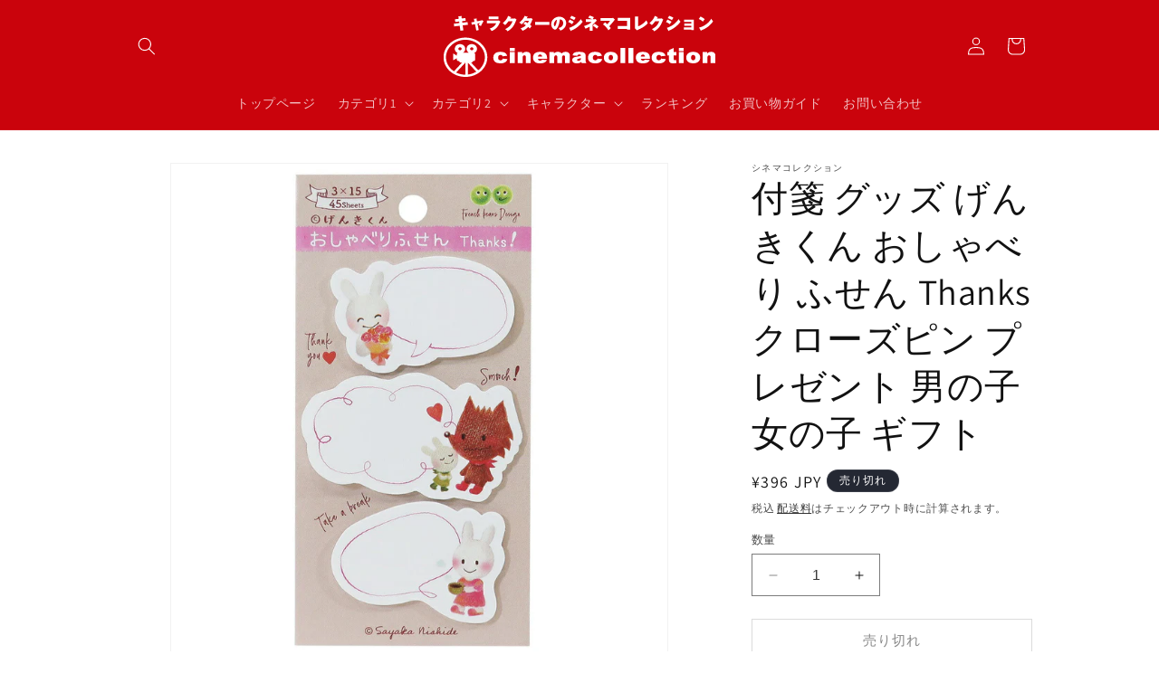

--- FILE ---
content_type: text/html; charset=utf-8
request_url: https://cinemacollection.com/products/clp-fs14283
body_size: 71127
content:
<!doctype html>
<html class="no-js" lang="ja">
  <head>
    <meta charset="utf-8">
    <meta http-equiv="X-UA-Compatible" content="IE=edge">
    <meta name="viewport" content="width=device-width,initial-scale=1">
    <meta name="theme-color" content="">

<!-- Google Tag Manager -->
<script>(function(w,d,s,l,i){w[l]=w[l]||[];w[l].push({'gtm.start':
new Date().getTime(),event:'gtm.js'});var f=d.getElementsByTagName(s)[0],
j=d.createElement(s),dl=l!='dataLayer'?'&l='+l:'';j.async=true;j.src=
'https://www.googletagmanager.com/gtm.js?id='+i+dl;f.parentNode.insertBefore(j,f);
})(window,document,'script','dataLayer','GTM-52HX5SRT');</script>
<!-- End Google Tag Manager -->

    <link rel="canonical" href="https://cinemacollection.com/products/clp-fs14283"><link rel="icon" type="image/png" href="//cinemacollection.com/cdn/shop/files/1_fb422059-bb3f-432c-a189-eb46f8266854.png?crop=center&height=32&v=1694072730&width=32"><link rel="preconnect" href="https://fonts.shopifycdn.com" crossorigin><title>
      付箋 グッズ げんきくん おしゃべり ふせん Thanks クローズピン プレゼント 男の子 女の子 ギフト
 &ndash; シネマコレクション</title>

    
      <meta name="description" content="「付箋」 付箋 グッズ げんきくん おしゃべり ふせん Thanks クローズピン 気持ちやお願い事など吹き出しめーっせーじで使えるふせんです 人気デザイナー「西出 弥加/にしで さやか」の絵本「げんきくん 食べちゃうの？」ステーショナリーシリーズこちらは用途に応じてメッセージを伝える吹き出しイラストの「付箋セット」感謝のきもちやお誘い お願い事などさりげなく伝えよう同シリーズのステーショナリーいろいろあるのでお気に入りを揃えてくださいパッケージサイズ 約70×140mmふせんサイズ 約60×35ｍｍセット内容 3種各15枚付箋紙/メモ用紙/吹き出し/おしゃれ/アニマル">
    

    

<meta property="og:site_name" content="シネマコレクション">
<meta property="og:url" content="https://cinemacollection.com/products/clp-fs14283">
<meta property="og:title" content="付箋 グッズ げんきくん おしゃべり ふせん Thanks クローズピン プレゼント 男の子 女の子 ギフト">
<meta property="og:type" content="product">
<meta property="og:description" content="「付箋」 付箋 グッズ げんきくん おしゃべり ふせん Thanks クローズピン 気持ちやお願い事など吹き出しめーっせーじで使えるふせんです 人気デザイナー「西出 弥加/にしで さやか」の絵本「げんきくん 食べちゃうの？」ステーショナリーシリーズこちらは用途に応じてメッセージを伝える吹き出しイラストの「付箋セット」感謝のきもちやお誘い お願い事などさりげなく伝えよう同シリーズのステーショナリーいろいろあるのでお気に入りを揃えてくださいパッケージサイズ 約70×140mmふせんサイズ 約60×35ｍｍセット内容 3種各15枚付箋紙/メモ用紙/吹き出し/おしゃれ/アニマル"><meta property="og:image" content="http://cinemacollection.com/cdn/shop/products/clp-fs14283_d038c017-f38d-4e75-9c98-5da55738bade.jpg?v=1706241924">
  <meta property="og:image:secure_url" content="https://cinemacollection.com/cdn/shop/products/clp-fs14283_d038c017-f38d-4e75-9c98-5da55738bade.jpg?v=1706241924">
  <meta property="og:image:width" content="1050">
  <meta property="og:image:height" content="1050"><meta property="og:price:amount" content="396">
  <meta property="og:price:currency" content="JPY"><meta name="twitter:card" content="summary_large_image">
<meta name="twitter:title" content="付箋 グッズ げんきくん おしゃべり ふせん Thanks クローズピン プレゼント 男の子 女の子 ギフト">
<meta name="twitter:description" content="「付箋」 付箋 グッズ げんきくん おしゃべり ふせん Thanks クローズピン 気持ちやお願い事など吹き出しめーっせーじで使えるふせんです 人気デザイナー「西出 弥加/にしで さやか」の絵本「げんきくん 食べちゃうの？」ステーショナリーシリーズこちらは用途に応じてメッセージを伝える吹き出しイラストの「付箋セット」感謝のきもちやお誘い お願い事などさりげなく伝えよう同シリーズのステーショナリーいろいろあるのでお気に入りを揃えてくださいパッケージサイズ 約70×140mmふせんサイズ 約60×35ｍｍセット内容 3種各15枚付箋紙/メモ用紙/吹き出し/おしゃれ/アニマル">


    <script src="//cinemacollection.com/cdn/shop/t/1/assets/constants.js?v=58251544750838685771694068752" defer="defer"></script>
    <script src="//cinemacollection.com/cdn/shop/t/1/assets/pubsub.js?v=158357773527763999511694068760" defer="defer"></script>
    <script src="//cinemacollection.com/cdn/shop/t/1/assets/global.js?v=54939145903281508041694068753" defer="defer"></script><script>window.performance && window.performance.mark && window.performance.mark('shopify.content_for_header.start');</script><meta id="shopify-digital-wallet" name="shopify-digital-wallet" content="/82790023475/digital_wallets/dialog">
<meta name="shopify-checkout-api-token" content="22724ea7854c161f51373bde576f8fe8">
<link rel="alternate" type="application/json+oembed" href="https://cinemacollection.com/products/clp-fs14283.oembed">
<script async="async" src="/checkouts/internal/preloads.js?locale=ja-JP"></script>
<link rel="preconnect" href="https://shop.app" crossorigin="anonymous">
<script async="async" src="https://shop.app/checkouts/internal/preloads.js?locale=ja-JP&shop_id=82790023475" crossorigin="anonymous"></script>
<script id="apple-pay-shop-capabilities" type="application/json">{"shopId":82790023475,"countryCode":"JP","currencyCode":"JPY","merchantCapabilities":["supports3DS"],"merchantId":"gid:\/\/shopify\/Shop\/82790023475","merchantName":"シネマコレクション","requiredBillingContactFields":["postalAddress","email","phone"],"requiredShippingContactFields":["postalAddress","email","phone"],"shippingType":"shipping","supportedNetworks":["visa","masterCard","amex","jcb","discover"],"total":{"type":"pending","label":"シネマコレクション","amount":"1.00"},"shopifyPaymentsEnabled":true,"supportsSubscriptions":true}</script>
<script id="shopify-features" type="application/json">{"accessToken":"22724ea7854c161f51373bde576f8fe8","betas":["rich-media-storefront-analytics"],"domain":"cinemacollection.com","predictiveSearch":false,"shopId":82790023475,"locale":"ja"}</script>
<script>var Shopify = Shopify || {};
Shopify.shop = "b63dc5.myshopify.com";
Shopify.locale = "ja";
Shopify.currency = {"active":"JPY","rate":"1.0"};
Shopify.country = "JP";
Shopify.theme = {"name":"Dawn","id":159975375155,"schema_name":"Dawn","schema_version":"11.0.0","theme_store_id":887,"role":"main"};
Shopify.theme.handle = "null";
Shopify.theme.style = {"id":null,"handle":null};
Shopify.cdnHost = "cinemacollection.com/cdn";
Shopify.routes = Shopify.routes || {};
Shopify.routes.root = "/";</script>
<script type="module">!function(o){(o.Shopify=o.Shopify||{}).modules=!0}(window);</script>
<script>!function(o){function n(){var o=[];function n(){o.push(Array.prototype.slice.apply(arguments))}return n.q=o,n}var t=o.Shopify=o.Shopify||{};t.loadFeatures=n(),t.autoloadFeatures=n()}(window);</script>
<script>
  window.ShopifyPay = window.ShopifyPay || {};
  window.ShopifyPay.apiHost = "shop.app\/pay";
  window.ShopifyPay.redirectState = null;
</script>
<script id="shop-js-analytics" type="application/json">{"pageType":"product"}</script>
<script defer="defer" async type="module" src="//cinemacollection.com/cdn/shopifycloud/shop-js/modules/v2/client.init-shop-cart-sync_CHE6QNUr.ja.esm.js"></script>
<script defer="defer" async type="module" src="//cinemacollection.com/cdn/shopifycloud/shop-js/modules/v2/chunk.common_D98kRh4-.esm.js"></script>
<script defer="defer" async type="module" src="//cinemacollection.com/cdn/shopifycloud/shop-js/modules/v2/chunk.modal_BNwoMci-.esm.js"></script>
<script type="module">
  await import("//cinemacollection.com/cdn/shopifycloud/shop-js/modules/v2/client.init-shop-cart-sync_CHE6QNUr.ja.esm.js");
await import("//cinemacollection.com/cdn/shopifycloud/shop-js/modules/v2/chunk.common_D98kRh4-.esm.js");
await import("//cinemacollection.com/cdn/shopifycloud/shop-js/modules/v2/chunk.modal_BNwoMci-.esm.js");

  window.Shopify.SignInWithShop?.initShopCartSync?.({"fedCMEnabled":true,"windoidEnabled":true});

</script>
<script>
  window.Shopify = window.Shopify || {};
  if (!window.Shopify.featureAssets) window.Shopify.featureAssets = {};
  window.Shopify.featureAssets['shop-js'] = {"shop-cart-sync":["modules/v2/client.shop-cart-sync_Fn6E0AvD.ja.esm.js","modules/v2/chunk.common_D98kRh4-.esm.js","modules/v2/chunk.modal_BNwoMci-.esm.js"],"init-fed-cm":["modules/v2/client.init-fed-cm_sYFpctDP.ja.esm.js","modules/v2/chunk.common_D98kRh4-.esm.js","modules/v2/chunk.modal_BNwoMci-.esm.js"],"shop-toast-manager":["modules/v2/client.shop-toast-manager_Cm6TtnXd.ja.esm.js","modules/v2/chunk.common_D98kRh4-.esm.js","modules/v2/chunk.modal_BNwoMci-.esm.js"],"init-shop-cart-sync":["modules/v2/client.init-shop-cart-sync_CHE6QNUr.ja.esm.js","modules/v2/chunk.common_D98kRh4-.esm.js","modules/v2/chunk.modal_BNwoMci-.esm.js"],"shop-button":["modules/v2/client.shop-button_CZ95wHjv.ja.esm.js","modules/v2/chunk.common_D98kRh4-.esm.js","modules/v2/chunk.modal_BNwoMci-.esm.js"],"init-windoid":["modules/v2/client.init-windoid_BTB72QS9.ja.esm.js","modules/v2/chunk.common_D98kRh4-.esm.js","modules/v2/chunk.modal_BNwoMci-.esm.js"],"shop-cash-offers":["modules/v2/client.shop-cash-offers_BFHBnhKY.ja.esm.js","modules/v2/chunk.common_D98kRh4-.esm.js","modules/v2/chunk.modal_BNwoMci-.esm.js"],"pay-button":["modules/v2/client.pay-button_DTH50Rzq.ja.esm.js","modules/v2/chunk.common_D98kRh4-.esm.js","modules/v2/chunk.modal_BNwoMci-.esm.js"],"init-customer-accounts":["modules/v2/client.init-customer-accounts_BUGn0cIS.ja.esm.js","modules/v2/client.shop-login-button_B-yi3nMN.ja.esm.js","modules/v2/chunk.common_D98kRh4-.esm.js","modules/v2/chunk.modal_BNwoMci-.esm.js"],"avatar":["modules/v2/client.avatar_BTnouDA3.ja.esm.js"],"checkout-modal":["modules/v2/client.checkout-modal_B9SXRRFG.ja.esm.js","modules/v2/chunk.common_D98kRh4-.esm.js","modules/v2/chunk.modal_BNwoMci-.esm.js"],"init-shop-for-new-customer-accounts":["modules/v2/client.init-shop-for-new-customer-accounts_CoX20XDP.ja.esm.js","modules/v2/client.shop-login-button_B-yi3nMN.ja.esm.js","modules/v2/chunk.common_D98kRh4-.esm.js","modules/v2/chunk.modal_BNwoMci-.esm.js"],"init-customer-accounts-sign-up":["modules/v2/client.init-customer-accounts-sign-up_CSeMJfz-.ja.esm.js","modules/v2/client.shop-login-button_B-yi3nMN.ja.esm.js","modules/v2/chunk.common_D98kRh4-.esm.js","modules/v2/chunk.modal_BNwoMci-.esm.js"],"init-shop-email-lookup-coordinator":["modules/v2/client.init-shop-email-lookup-coordinator_DazyVOqY.ja.esm.js","modules/v2/chunk.common_D98kRh4-.esm.js","modules/v2/chunk.modal_BNwoMci-.esm.js"],"shop-follow-button":["modules/v2/client.shop-follow-button_DjSWKMco.ja.esm.js","modules/v2/chunk.common_D98kRh4-.esm.js","modules/v2/chunk.modal_BNwoMci-.esm.js"],"shop-login-button":["modules/v2/client.shop-login-button_B-yi3nMN.ja.esm.js","modules/v2/chunk.common_D98kRh4-.esm.js","modules/v2/chunk.modal_BNwoMci-.esm.js"],"shop-login":["modules/v2/client.shop-login_BdZnYXk6.ja.esm.js","modules/v2/chunk.common_D98kRh4-.esm.js","modules/v2/chunk.modal_BNwoMci-.esm.js"],"lead-capture":["modules/v2/client.lead-capture_emq1eXKF.ja.esm.js","modules/v2/chunk.common_D98kRh4-.esm.js","modules/v2/chunk.modal_BNwoMci-.esm.js"],"payment-terms":["modules/v2/client.payment-terms_CeWs54sX.ja.esm.js","modules/v2/chunk.common_D98kRh4-.esm.js","modules/v2/chunk.modal_BNwoMci-.esm.js"]};
</script>
<script>(function() {
  var isLoaded = false;
  function asyncLoad() {
    if (isLoaded) return;
    isLoaded = true;
    var urls = ["\/\/www.powr.io\/powr.js?powr-token=b63dc5.myshopify.com\u0026external-type=shopify\u0026shop=b63dc5.myshopify.com","https:\/\/cdn.nfcube.com\/instafeed-636cb1acd42e3d4f4d49b7eafe7e2e66.js?shop=b63dc5.myshopify.com"];
    for (var i = 0; i < urls.length; i++) {
      var s = document.createElement('script');
      s.type = 'text/javascript';
      s.async = true;
      s.src = urls[i];
      var x = document.getElementsByTagName('script')[0];
      x.parentNode.insertBefore(s, x);
    }
  };
  if(window.attachEvent) {
    window.attachEvent('onload', asyncLoad);
  } else {
    window.addEventListener('load', asyncLoad, false);
  }
})();</script>
<script id="__st">var __st={"a":82790023475,"offset":32400,"reqid":"d1e9811f-c612-4d80-8605-ac37c7f383f2-1769620233","pageurl":"cinemacollection.com\/products\/clp-fs14283","u":"9271b43150a3","p":"product","rtyp":"product","rid":8892519842099};</script>
<script>window.ShopifyPaypalV4VisibilityTracking = true;</script>
<script id="captcha-bootstrap">!function(){'use strict';const t='contact',e='account',n='new_comment',o=[[t,t],['blogs',n],['comments',n],[t,'customer']],c=[[e,'customer_login'],[e,'guest_login'],[e,'recover_customer_password'],[e,'create_customer']],r=t=>t.map((([t,e])=>`form[action*='/${t}']:not([data-nocaptcha='true']) input[name='form_type'][value='${e}']`)).join(','),a=t=>()=>t?[...document.querySelectorAll(t)].map((t=>t.form)):[];function s(){const t=[...o],e=r(t);return a(e)}const i='password',u='form_key',d=['recaptcha-v3-token','g-recaptcha-response','h-captcha-response',i],f=()=>{try{return window.sessionStorage}catch{return}},m='__shopify_v',_=t=>t.elements[u];function p(t,e,n=!1){try{const o=window.sessionStorage,c=JSON.parse(o.getItem(e)),{data:r}=function(t){const{data:e,action:n}=t;return t[m]||n?{data:e,action:n}:{data:t,action:n}}(c);for(const[e,n]of Object.entries(r))t.elements[e]&&(t.elements[e].value=n);n&&o.removeItem(e)}catch(o){console.error('form repopulation failed',{error:o})}}const l='form_type',E='cptcha';function T(t){t.dataset[E]=!0}const w=window,h=w.document,L='Shopify',v='ce_forms',y='captcha';let A=!1;((t,e)=>{const n=(g='f06e6c50-85a8-45c8-87d0-21a2b65856fe',I='https://cdn.shopify.com/shopifycloud/storefront-forms-hcaptcha/ce_storefront_forms_captcha_hcaptcha.v1.5.2.iife.js',D={infoText:'hCaptchaによる保護',privacyText:'プライバシー',termsText:'利用規約'},(t,e,n)=>{const o=w[L][v],c=o.bindForm;if(c)return c(t,g,e,D).then(n);var r;o.q.push([[t,g,e,D],n]),r=I,A||(h.body.append(Object.assign(h.createElement('script'),{id:'captcha-provider',async:!0,src:r})),A=!0)});var g,I,D;w[L]=w[L]||{},w[L][v]=w[L][v]||{},w[L][v].q=[],w[L][y]=w[L][y]||{},w[L][y].protect=function(t,e){n(t,void 0,e),T(t)},Object.freeze(w[L][y]),function(t,e,n,w,h,L){const[v,y,A,g]=function(t,e,n){const i=e?o:[],u=t?c:[],d=[...i,...u],f=r(d),m=r(i),_=r(d.filter((([t,e])=>n.includes(e))));return[a(f),a(m),a(_),s()]}(w,h,L),I=t=>{const e=t.target;return e instanceof HTMLFormElement?e:e&&e.form},D=t=>v().includes(t);t.addEventListener('submit',(t=>{const e=I(t);if(!e)return;const n=D(e)&&!e.dataset.hcaptchaBound&&!e.dataset.recaptchaBound,o=_(e),c=g().includes(e)&&(!o||!o.value);(n||c)&&t.preventDefault(),c&&!n&&(function(t){try{if(!f())return;!function(t){const e=f();if(!e)return;const n=_(t);if(!n)return;const o=n.value;o&&e.removeItem(o)}(t);const e=Array.from(Array(32),(()=>Math.random().toString(36)[2])).join('');!function(t,e){_(t)||t.append(Object.assign(document.createElement('input'),{type:'hidden',name:u})),t.elements[u].value=e}(t,e),function(t,e){const n=f();if(!n)return;const o=[...t.querySelectorAll(`input[type='${i}']`)].map((({name:t})=>t)),c=[...d,...o],r={};for(const[a,s]of new FormData(t).entries())c.includes(a)||(r[a]=s);n.setItem(e,JSON.stringify({[m]:1,action:t.action,data:r}))}(t,e)}catch(e){console.error('failed to persist form',e)}}(e),e.submit())}));const S=(t,e)=>{t&&!t.dataset[E]&&(n(t,e.some((e=>e===t))),T(t))};for(const o of['focusin','change'])t.addEventListener(o,(t=>{const e=I(t);D(e)&&S(e,y())}));const B=e.get('form_key'),M=e.get(l),P=B&&M;t.addEventListener('DOMContentLoaded',(()=>{const t=y();if(P)for(const e of t)e.elements[l].value===M&&p(e,B);[...new Set([...A(),...v().filter((t=>'true'===t.dataset.shopifyCaptcha))])].forEach((e=>S(e,t)))}))}(h,new URLSearchParams(w.location.search),n,t,e,['guest_login'])})(!0,!0)}();</script>
<script integrity="sha256-4kQ18oKyAcykRKYeNunJcIwy7WH5gtpwJnB7kiuLZ1E=" data-source-attribution="shopify.loadfeatures" defer="defer" src="//cinemacollection.com/cdn/shopifycloud/storefront/assets/storefront/load_feature-a0a9edcb.js" crossorigin="anonymous"></script>
<script crossorigin="anonymous" defer="defer" src="//cinemacollection.com/cdn/shopifycloud/storefront/assets/shopify_pay/storefront-65b4c6d7.js?v=20250812"></script>
<script data-source-attribution="shopify.dynamic_checkout.dynamic.init">var Shopify=Shopify||{};Shopify.PaymentButton=Shopify.PaymentButton||{isStorefrontPortableWallets:!0,init:function(){window.Shopify.PaymentButton.init=function(){};var t=document.createElement("script");t.src="https://cinemacollection.com/cdn/shopifycloud/portable-wallets/latest/portable-wallets.ja.js",t.type="module",document.head.appendChild(t)}};
</script>
<script data-source-attribution="shopify.dynamic_checkout.buyer_consent">
  function portableWalletsHideBuyerConsent(e){var t=document.getElementById("shopify-buyer-consent"),n=document.getElementById("shopify-subscription-policy-button");t&&n&&(t.classList.add("hidden"),t.setAttribute("aria-hidden","true"),n.removeEventListener("click",e))}function portableWalletsShowBuyerConsent(e){var t=document.getElementById("shopify-buyer-consent"),n=document.getElementById("shopify-subscription-policy-button");t&&n&&(t.classList.remove("hidden"),t.removeAttribute("aria-hidden"),n.addEventListener("click",e))}window.Shopify?.PaymentButton&&(window.Shopify.PaymentButton.hideBuyerConsent=portableWalletsHideBuyerConsent,window.Shopify.PaymentButton.showBuyerConsent=portableWalletsShowBuyerConsent);
</script>
<script>
  function portableWalletsCleanup(e){e&&e.src&&console.error("Failed to load portable wallets script "+e.src);var t=document.querySelectorAll("shopify-accelerated-checkout .shopify-payment-button__skeleton, shopify-accelerated-checkout-cart .wallet-cart-button__skeleton"),e=document.getElementById("shopify-buyer-consent");for(let e=0;e<t.length;e++)t[e].remove();e&&e.remove()}function portableWalletsNotLoadedAsModule(e){e instanceof ErrorEvent&&"string"==typeof e.message&&e.message.includes("import.meta")&&"string"==typeof e.filename&&e.filename.includes("portable-wallets")&&(window.removeEventListener("error",portableWalletsNotLoadedAsModule),window.Shopify.PaymentButton.failedToLoad=e,"loading"===document.readyState?document.addEventListener("DOMContentLoaded",window.Shopify.PaymentButton.init):window.Shopify.PaymentButton.init())}window.addEventListener("error",portableWalletsNotLoadedAsModule);
</script>

<script type="module" src="https://cinemacollection.com/cdn/shopifycloud/portable-wallets/latest/portable-wallets.ja.js" onError="portableWalletsCleanup(this)" crossorigin="anonymous"></script>
<script nomodule>
  document.addEventListener("DOMContentLoaded", portableWalletsCleanup);
</script>

<link id="shopify-accelerated-checkout-styles" rel="stylesheet" media="screen" href="https://cinemacollection.com/cdn/shopifycloud/portable-wallets/latest/accelerated-checkout-backwards-compat.css" crossorigin="anonymous">
<style id="shopify-accelerated-checkout-cart">
        #shopify-buyer-consent {
  margin-top: 1em;
  display: inline-block;
  width: 100%;
}

#shopify-buyer-consent.hidden {
  display: none;
}

#shopify-subscription-policy-button {
  background: none;
  border: none;
  padding: 0;
  text-decoration: underline;
  font-size: inherit;
  cursor: pointer;
}

#shopify-subscription-policy-button::before {
  box-shadow: none;
}

      </style>
<script id="sections-script" data-sections="header" defer="defer" src="//cinemacollection.com/cdn/shop/t/1/compiled_assets/scripts.js?v=290"></script>
<script>window.performance && window.performance.mark && window.performance.mark('shopify.content_for_header.end');</script>


    <style data-shopify>
      @font-face {
  font-family: Assistant;
  font-weight: 400;
  font-style: normal;
  font-display: swap;
  src: url("//cinemacollection.com/cdn/fonts/assistant/assistant_n4.9120912a469cad1cc292572851508ca49d12e768.woff2") format("woff2"),
       url("//cinemacollection.com/cdn/fonts/assistant/assistant_n4.6e9875ce64e0fefcd3f4446b7ec9036b3ddd2985.woff") format("woff");
}

      @font-face {
  font-family: Assistant;
  font-weight: 700;
  font-style: normal;
  font-display: swap;
  src: url("//cinemacollection.com/cdn/fonts/assistant/assistant_n7.bf44452348ec8b8efa3aa3068825305886b1c83c.woff2") format("woff2"),
       url("//cinemacollection.com/cdn/fonts/assistant/assistant_n7.0c887fee83f6b3bda822f1150b912c72da0f7b64.woff") format("woff");
}

      
      
      @font-face {
  font-family: Assistant;
  font-weight: 400;
  font-style: normal;
  font-display: swap;
  src: url("//cinemacollection.com/cdn/fonts/assistant/assistant_n4.9120912a469cad1cc292572851508ca49d12e768.woff2") format("woff2"),
       url("//cinemacollection.com/cdn/fonts/assistant/assistant_n4.6e9875ce64e0fefcd3f4446b7ec9036b3ddd2985.woff") format("woff");
}


      
        :root,
        .color-background-1 {
          --color-background: 255,255,255;
        
          --gradient-background: #ffffff;
        
        --color-foreground: 18,18,18;
        --color-shadow: 18,18,18;
        --color-button: 18,18,18;
        --color-button-text: 255,255,255;
        --color-secondary-button: 255,255,255;
        --color-secondary-button-text: 18,18,18;
        --color-link: 18,18,18;
        --color-badge-foreground: 18,18,18;
        --color-badge-background: 255,255,255;
        --color-badge-border: 18,18,18;
        --payment-terms-background-color: rgb(255 255 255);
      }
      
        
        .color-background-2 {
          --color-background: 243,243,243;
        
          --gradient-background: #f3f3f3;
        
        --color-foreground: 18,18,18;
        --color-shadow: 18,18,18;
        --color-button: 18,18,18;
        --color-button-text: 243,243,243;
        --color-secondary-button: 243,243,243;
        --color-secondary-button-text: 18,18,18;
        --color-link: 18,18,18;
        --color-badge-foreground: 18,18,18;
        --color-badge-background: 243,243,243;
        --color-badge-border: 18,18,18;
        --payment-terms-background-color: rgb(243 243 243);
      }
      
        
        .color-inverse {
          --color-background: 36,40,51;
        
          --gradient-background: #242833;
        
        --color-foreground: 255,255,255;
        --color-shadow: 18,18,18;
        --color-button: 255,255,255;
        --color-button-text: 0,0,0;
        --color-secondary-button: 36,40,51;
        --color-secondary-button-text: 255,255,255;
        --color-link: 255,255,255;
        --color-badge-foreground: 255,255,255;
        --color-badge-background: 36,40,51;
        --color-badge-border: 255,255,255;
        --payment-terms-background-color: rgb(36 40 51);
      }
      
        
        .color-accent-1 {
          --color-background: 18,18,18;
        
          --gradient-background: #121212;
        
        --color-foreground: 255,255,255;
        --color-shadow: 18,18,18;
        --color-button: 255,255,255;
        --color-button-text: 18,18,18;
        --color-secondary-button: 18,18,18;
        --color-secondary-button-text: 255,255,255;
        --color-link: 255,255,255;
        --color-badge-foreground: 255,255,255;
        --color-badge-background: 18,18,18;
        --color-badge-border: 255,255,255;
        --payment-terms-background-color: rgb(18 18 18);
      }
      
        
        .color-accent-2 {
          --color-background: 51,79,180;
        
          --gradient-background: #334fb4;
        
        --color-foreground: 255,255,255;
        --color-shadow: 18,18,18;
        --color-button: 255,255,255;
        --color-button-text: 51,79,180;
        --color-secondary-button: 51,79,180;
        --color-secondary-button-text: 255,255,255;
        --color-link: 255,255,255;
        --color-badge-foreground: 255,255,255;
        --color-badge-background: 51,79,180;
        --color-badge-border: 255,255,255;
        --payment-terms-background-color: rgb(51 79 180);
      }
      
        
        .color-scheme-8a188d58-3013-4982-b4f6-d236ecb69914 {
          --color-background: 255,255,255;
        
          --gradient-background: #ffffff;
        
        --color-foreground: 18,18,18;
        --color-shadow: 18,18,18;
        --color-button: 18,18,18;
        --color-button-text: 255,255,255;
        --color-secondary-button: 255,255,255;
        --color-secondary-button-text: 18,18,18;
        --color-link: 18,18,18;
        --color-badge-foreground: 18,18,18;
        --color-badge-background: 255,255,255;
        --color-badge-border: 18,18,18;
        --payment-terms-background-color: rgb(255 255 255);
      }
      
        
        .color-scheme-4d9c2fd0-e9c1-44bb-845b-6cc8264195a1 {
          --color-background: 202,37,37;
        
          --gradient-background: #ca2525;
        
        --color-foreground: 18,18,18;
        --color-shadow: 18,18,18;
        --color-button: 18,18,18;
        --color-button-text: 255,255,255;
        --color-secondary-button: 202,37,37;
        --color-secondary-button-text: 18,18,18;
        --color-link: 18,18,18;
        --color-badge-foreground: 18,18,18;
        --color-badge-background: 202,37,37;
        --color-badge-border: 18,18,18;
        --payment-terms-background-color: rgb(202 37 37);
      }
      
        
        .color-scheme-7283a4cf-6c70-404c-8c7b-e8aab744bc39 {
          --color-background: 202,3,12;
        
          --gradient-background: #ca030c;
        
        --color-foreground: 255,255,255;
        --color-shadow: 18,18,18;
        --color-button: 18,18,18;
        --color-button-text: 255,255,255;
        --color-secondary-button: 202,3,12;
        --color-secondary-button-text: 18,18,18;
        --color-link: 18,18,18;
        --color-badge-foreground: 255,255,255;
        --color-badge-background: 202,3,12;
        --color-badge-border: 255,255,255;
        --payment-terms-background-color: rgb(202 3 12);
      }
      
        
        .color-scheme-09d048b1-6430-4b7a-af1e-c587b05234a6 {
          --color-background: 0,0,0;
        
          --gradient-background: rgba(0,0,0,0);
        
        --color-foreground: 0,0,0;
        --color-shadow: 0,0,0;
        --color-button: 0,0,0;
        --color-button-text: 0,0,0;
        --color-secondary-button: 0,0,0;
        --color-secondary-button-text: 0,0,0;
        --color-link: 0,0,0;
        --color-badge-foreground: 0,0,0;
        --color-badge-background: 0,0,0;
        --color-badge-border: 0,0,0;
        --payment-terms-background-color: rgb(0 0 0);
      }
      

      body, .color-background-1, .color-background-2, .color-inverse, .color-accent-1, .color-accent-2, .color-scheme-8a188d58-3013-4982-b4f6-d236ecb69914, .color-scheme-4d9c2fd0-e9c1-44bb-845b-6cc8264195a1, .color-scheme-7283a4cf-6c70-404c-8c7b-e8aab744bc39, .color-scheme-09d048b1-6430-4b7a-af1e-c587b05234a6 {
        color: rgba(var(--color-foreground), 0.75);
        background-color: rgb(var(--color-background));
      }

      :root {
        --font-body-family: Assistant, sans-serif;
        --font-body-style: normal;
        --font-body-weight: 400;
        --font-body-weight-bold: 700;

        --font-heading-family: Assistant, sans-serif;
        --font-heading-style: normal;
        --font-heading-weight: 400;

        --font-body-scale: 1.0;
        --font-heading-scale: 1.0;

        --media-padding: px;
        --media-border-opacity: 0.05;
        --media-border-width: 1px;
        --media-radius: 0px;
        --media-shadow-opacity: 0.0;
        --media-shadow-horizontal-offset: 0px;
        --media-shadow-vertical-offset: 4px;
        --media-shadow-blur-radius: 5px;
        --media-shadow-visible: 0;

        --page-width: 110rem;
        --page-width-margin: 0rem;

        --product-card-image-padding: 0.0rem;
        --product-card-corner-radius: 0.0rem;
        --product-card-text-alignment: left;
        --product-card-border-width: 0.0rem;
        --product-card-border-opacity: 0.1;
        --product-card-shadow-opacity: 0.0;
        --product-card-shadow-visible: 0;
        --product-card-shadow-horizontal-offset: 0.0rem;
        --product-card-shadow-vertical-offset: 0.4rem;
        --product-card-shadow-blur-radius: 0.5rem;

        --collection-card-image-padding: 0.0rem;
        --collection-card-corner-radius: 0.0rem;
        --collection-card-text-alignment: left;
        --collection-card-border-width: 0.0rem;
        --collection-card-border-opacity: 0.1;
        --collection-card-shadow-opacity: 0.0;
        --collection-card-shadow-visible: 0;
        --collection-card-shadow-horizontal-offset: 0.0rem;
        --collection-card-shadow-vertical-offset: 0.4rem;
        --collection-card-shadow-blur-radius: 0.5rem;

        --blog-card-image-padding: 0.0rem;
        --blog-card-corner-radius: 0.0rem;
        --blog-card-text-alignment: left;
        --blog-card-border-width: 0.0rem;
        --blog-card-border-opacity: 0.1;
        --blog-card-shadow-opacity: 0.0;
        --blog-card-shadow-visible: 0;
        --blog-card-shadow-horizontal-offset: 0.0rem;
        --blog-card-shadow-vertical-offset: 0.4rem;
        --blog-card-shadow-blur-radius: 0.5rem;

        --badge-corner-radius: 4.0rem;

        --popup-border-width: 1px;
        --popup-border-opacity: 0.1;
        --popup-corner-radius: 0px;
        --popup-shadow-opacity: 0.05;
        --popup-shadow-horizontal-offset: 0px;
        --popup-shadow-vertical-offset: 4px;
        --popup-shadow-blur-radius: 5px;

        --drawer-border-width: 1px;
        --drawer-border-opacity: 0.1;
        --drawer-shadow-opacity: 0.0;
        --drawer-shadow-horizontal-offset: 0px;
        --drawer-shadow-vertical-offset: 4px;
        --drawer-shadow-blur-radius: 5px;

        --spacing-sections-desktop: 0px;
        --spacing-sections-mobile: 0px;

        --grid-desktop-vertical-spacing: 8px;
        --grid-desktop-horizontal-spacing: 8px;
        --grid-mobile-vertical-spacing: 4px;
        --grid-mobile-horizontal-spacing: 4px;

        --text-boxes-border-opacity: 0.1;
        --text-boxes-border-width: 0px;
        --text-boxes-radius: 0px;
        --text-boxes-shadow-opacity: 0.0;
        --text-boxes-shadow-visible: 0;
        --text-boxes-shadow-horizontal-offset: 0px;
        --text-boxes-shadow-vertical-offset: 4px;
        --text-boxes-shadow-blur-radius: 5px;

        --buttons-radius: 0px;
        --buttons-radius-outset: 0px;
        --buttons-border-width: 1px;
        --buttons-border-opacity: 0.3;
        --buttons-shadow-opacity: 0.0;
        --buttons-shadow-visible: 0;
        --buttons-shadow-horizontal-offset: 0px;
        --buttons-shadow-vertical-offset: 4px;
        --buttons-shadow-blur-radius: 5px;
        --buttons-border-offset: 0px;

        --inputs-radius: 0px;
        --inputs-border-width: 1px;
        --inputs-border-opacity: 0.55;
        --inputs-shadow-opacity: 0.0;
        --inputs-shadow-horizontal-offset: 0px;
        --inputs-margin-offset: 0px;
        --inputs-shadow-vertical-offset: 4px;
        --inputs-shadow-blur-radius: 5px;
        --inputs-radius-outset: 0px;

        --variant-pills-radius: 40px;
        --variant-pills-border-width: 1px;
        --variant-pills-border-opacity: 0.55;
        --variant-pills-shadow-opacity: 0.0;
        --variant-pills-shadow-horizontal-offset: 0px;
        --variant-pills-shadow-vertical-offset: 4px;
        --variant-pills-shadow-blur-radius: 5px;
      }

      *,
      *::before,
      *::after {
        box-sizing: inherit;
      }

      html {
        box-sizing: border-box;
        font-size: calc(var(--font-body-scale) * 62.5%);
        height: 100%;
      }

      body {
        display: grid;
        grid-template-rows: auto auto 1fr auto;
        grid-template-columns: 100%;
        min-height: 100%;
        margin: 0;
        font-size: 1.5rem;
        letter-spacing: 0.06rem;
        line-height: calc(1 + 0.8 / var(--font-body-scale));
        font-family: var(--font-body-family);
        font-style: var(--font-body-style);
        font-weight: var(--font-body-weight);
      }

      @media screen and (min-width: 750px) {
        body {
          font-size: 1.6rem;
        }
      }
    </style>

    <link href="//cinemacollection.com/cdn/shop/t/1/assets/base.css?v=165191016556652226921694068734" rel="stylesheet" type="text/css" media="all" />
<link rel="preload" as="font" href="//cinemacollection.com/cdn/fonts/assistant/assistant_n4.9120912a469cad1cc292572851508ca49d12e768.woff2" type="font/woff2" crossorigin><link rel="preload" as="font" href="//cinemacollection.com/cdn/fonts/assistant/assistant_n4.9120912a469cad1cc292572851508ca49d12e768.woff2" type="font/woff2" crossorigin><link
        rel="stylesheet"
        href="//cinemacollection.com/cdn/shop/t/1/assets/component-predictive-search.css?v=118923337488134913561694068747"
        media="print"
        onload="this.media='all'"
      ><script>
      document.documentElement.className = document.documentElement.className.replace('no-js', 'js');
      if (Shopify.designMode) {
        document.documentElement.classList.add('shopify-design-mode');
      }
    </script>
    <meta name="google-site-verification" content="5y_V03fag3uAbvaPjsyWB3KO3vW-q9QPLSyBYjRPBiM" />
  <link href="https://monorail-edge.shopifysvc.com" rel="dns-prefetch">
<script>(function(){if ("sendBeacon" in navigator && "performance" in window) {try {var session_token_from_headers = performance.getEntriesByType('navigation')[0].serverTiming.find(x => x.name == '_s').description;} catch {var session_token_from_headers = undefined;}var session_cookie_matches = document.cookie.match(/_shopify_s=([^;]*)/);var session_token_from_cookie = session_cookie_matches && session_cookie_matches.length === 2 ? session_cookie_matches[1] : "";var session_token = session_token_from_headers || session_token_from_cookie || "";function handle_abandonment_event(e) {var entries = performance.getEntries().filter(function(entry) {return /monorail-edge.shopifysvc.com/.test(entry.name);});if (!window.abandonment_tracked && entries.length === 0) {window.abandonment_tracked = true;var currentMs = Date.now();var navigation_start = performance.timing.navigationStart;var payload = {shop_id: 82790023475,url: window.location.href,navigation_start,duration: currentMs - navigation_start,session_token,page_type: "product"};window.navigator.sendBeacon("https://monorail-edge.shopifysvc.com/v1/produce", JSON.stringify({schema_id: "online_store_buyer_site_abandonment/1.1",payload: payload,metadata: {event_created_at_ms: currentMs,event_sent_at_ms: currentMs}}));}}window.addEventListener('pagehide', handle_abandonment_event);}}());</script>
<script id="web-pixels-manager-setup">(function e(e,d,r,n,o){if(void 0===o&&(o={}),!Boolean(null===(a=null===(i=window.Shopify)||void 0===i?void 0:i.analytics)||void 0===a?void 0:a.replayQueue)){var i,a;window.Shopify=window.Shopify||{};var t=window.Shopify;t.analytics=t.analytics||{};var s=t.analytics;s.replayQueue=[],s.publish=function(e,d,r){return s.replayQueue.push([e,d,r]),!0};try{self.performance.mark("wpm:start")}catch(e){}var l=function(){var e={modern:/Edge?\/(1{2}[4-9]|1[2-9]\d|[2-9]\d{2}|\d{4,})\.\d+(\.\d+|)|Firefox\/(1{2}[4-9]|1[2-9]\d|[2-9]\d{2}|\d{4,})\.\d+(\.\d+|)|Chrom(ium|e)\/(9{2}|\d{3,})\.\d+(\.\d+|)|(Maci|X1{2}).+ Version\/(15\.\d+|(1[6-9]|[2-9]\d|\d{3,})\.\d+)([,.]\d+|)( \(\w+\)|)( Mobile\/\w+|) Safari\/|Chrome.+OPR\/(9{2}|\d{3,})\.\d+\.\d+|(CPU[ +]OS|iPhone[ +]OS|CPU[ +]iPhone|CPU IPhone OS|CPU iPad OS)[ +]+(15[._]\d+|(1[6-9]|[2-9]\d|\d{3,})[._]\d+)([._]\d+|)|Android:?[ /-](13[3-9]|1[4-9]\d|[2-9]\d{2}|\d{4,})(\.\d+|)(\.\d+|)|Android.+Firefox\/(13[5-9]|1[4-9]\d|[2-9]\d{2}|\d{4,})\.\d+(\.\d+|)|Android.+Chrom(ium|e)\/(13[3-9]|1[4-9]\d|[2-9]\d{2}|\d{4,})\.\d+(\.\d+|)|SamsungBrowser\/([2-9]\d|\d{3,})\.\d+/,legacy:/Edge?\/(1[6-9]|[2-9]\d|\d{3,})\.\d+(\.\d+|)|Firefox\/(5[4-9]|[6-9]\d|\d{3,})\.\d+(\.\d+|)|Chrom(ium|e)\/(5[1-9]|[6-9]\d|\d{3,})\.\d+(\.\d+|)([\d.]+$|.*Safari\/(?![\d.]+ Edge\/[\d.]+$))|(Maci|X1{2}).+ Version\/(10\.\d+|(1[1-9]|[2-9]\d|\d{3,})\.\d+)([,.]\d+|)( \(\w+\)|)( Mobile\/\w+|) Safari\/|Chrome.+OPR\/(3[89]|[4-9]\d|\d{3,})\.\d+\.\d+|(CPU[ +]OS|iPhone[ +]OS|CPU[ +]iPhone|CPU IPhone OS|CPU iPad OS)[ +]+(10[._]\d+|(1[1-9]|[2-9]\d|\d{3,})[._]\d+)([._]\d+|)|Android:?[ /-](13[3-9]|1[4-9]\d|[2-9]\d{2}|\d{4,})(\.\d+|)(\.\d+|)|Mobile Safari.+OPR\/([89]\d|\d{3,})\.\d+\.\d+|Android.+Firefox\/(13[5-9]|1[4-9]\d|[2-9]\d{2}|\d{4,})\.\d+(\.\d+|)|Android.+Chrom(ium|e)\/(13[3-9]|1[4-9]\d|[2-9]\d{2}|\d{4,})\.\d+(\.\d+|)|Android.+(UC? ?Browser|UCWEB|U3)[ /]?(15\.([5-9]|\d{2,})|(1[6-9]|[2-9]\d|\d{3,})\.\d+)\.\d+|SamsungBrowser\/(5\.\d+|([6-9]|\d{2,})\.\d+)|Android.+MQ{2}Browser\/(14(\.(9|\d{2,})|)|(1[5-9]|[2-9]\d|\d{3,})(\.\d+|))(\.\d+|)|K[Aa][Ii]OS\/(3\.\d+|([4-9]|\d{2,})\.\d+)(\.\d+|)/},d=e.modern,r=e.legacy,n=navigator.userAgent;return n.match(d)?"modern":n.match(r)?"legacy":"unknown"}(),u="modern"===l?"modern":"legacy",c=(null!=n?n:{modern:"",legacy:""})[u],f=function(e){return[e.baseUrl,"/wpm","/b",e.hashVersion,"modern"===e.buildTarget?"m":"l",".js"].join("")}({baseUrl:d,hashVersion:r,buildTarget:u}),m=function(e){var d=e.version,r=e.bundleTarget,n=e.surface,o=e.pageUrl,i=e.monorailEndpoint;return{emit:function(e){var a=e.status,t=e.errorMsg,s=(new Date).getTime(),l=JSON.stringify({metadata:{event_sent_at_ms:s},events:[{schema_id:"web_pixels_manager_load/3.1",payload:{version:d,bundle_target:r,page_url:o,status:a,surface:n,error_msg:t},metadata:{event_created_at_ms:s}}]});if(!i)return console&&console.warn&&console.warn("[Web Pixels Manager] No Monorail endpoint provided, skipping logging."),!1;try{return self.navigator.sendBeacon.bind(self.navigator)(i,l)}catch(e){}var u=new XMLHttpRequest;try{return u.open("POST",i,!0),u.setRequestHeader("Content-Type","text/plain"),u.send(l),!0}catch(e){return console&&console.warn&&console.warn("[Web Pixels Manager] Got an unhandled error while logging to Monorail."),!1}}}}({version:r,bundleTarget:l,surface:e.surface,pageUrl:self.location.href,monorailEndpoint:e.monorailEndpoint});try{o.browserTarget=l,function(e){var d=e.src,r=e.async,n=void 0===r||r,o=e.onload,i=e.onerror,a=e.sri,t=e.scriptDataAttributes,s=void 0===t?{}:t,l=document.createElement("script"),u=document.querySelector("head"),c=document.querySelector("body");if(l.async=n,l.src=d,a&&(l.integrity=a,l.crossOrigin="anonymous"),s)for(var f in s)if(Object.prototype.hasOwnProperty.call(s,f))try{l.dataset[f]=s[f]}catch(e){}if(o&&l.addEventListener("load",o),i&&l.addEventListener("error",i),u)u.appendChild(l);else{if(!c)throw new Error("Did not find a head or body element to append the script");c.appendChild(l)}}({src:f,async:!0,onload:function(){if(!function(){var e,d;return Boolean(null===(d=null===(e=window.Shopify)||void 0===e?void 0:e.analytics)||void 0===d?void 0:d.initialized)}()){var d=window.webPixelsManager.init(e)||void 0;if(d){var r=window.Shopify.analytics;r.replayQueue.forEach((function(e){var r=e[0],n=e[1],o=e[2];d.publishCustomEvent(r,n,o)})),r.replayQueue=[],r.publish=d.publishCustomEvent,r.visitor=d.visitor,r.initialized=!0}}},onerror:function(){return m.emit({status:"failed",errorMsg:"".concat(f," has failed to load")})},sri:function(e){var d=/^sha384-[A-Za-z0-9+/=]+$/;return"string"==typeof e&&d.test(e)}(c)?c:"",scriptDataAttributes:o}),m.emit({status:"loading"})}catch(e){m.emit({status:"failed",errorMsg:(null==e?void 0:e.message)||"Unknown error"})}}})({shopId: 82790023475,storefrontBaseUrl: "https://cinemacollection.com",extensionsBaseUrl: "https://extensions.shopifycdn.com/cdn/shopifycloud/web-pixels-manager",monorailEndpoint: "https://monorail-edge.shopifysvc.com/unstable/produce_batch",surface: "storefront-renderer",enabledBetaFlags: ["2dca8a86"],webPixelsConfigList: [{"id":"749764915","configuration":"{\"config\":\"{\\\"pixel_id\\\":\\\"G-EVG1NHL2XB\\\",\\\"gtag_events\\\":[{\\\"type\\\":\\\"purchase\\\",\\\"action_label\\\":\\\"G-EVG1NHL2XB\\\"},{\\\"type\\\":\\\"page_view\\\",\\\"action_label\\\":\\\"G-EVG1NHL2XB\\\"},{\\\"type\\\":\\\"view_item\\\",\\\"action_label\\\":\\\"G-EVG1NHL2XB\\\"},{\\\"type\\\":\\\"search\\\",\\\"action_label\\\":\\\"G-EVG1NHL2XB\\\"},{\\\"type\\\":\\\"add_to_cart\\\",\\\"action_label\\\":\\\"G-EVG1NHL2XB\\\"},{\\\"type\\\":\\\"begin_checkout\\\",\\\"action_label\\\":\\\"G-EVG1NHL2XB\\\"},{\\\"type\\\":\\\"add_payment_info\\\",\\\"action_label\\\":\\\"G-EVG1NHL2XB\\\"}],\\\"enable_monitoring_mode\\\":false}\"}","eventPayloadVersion":"v1","runtimeContext":"OPEN","scriptVersion":"b2a88bafab3e21179ed38636efcd8a93","type":"APP","apiClientId":1780363,"privacyPurposes":[],"dataSharingAdjustments":{"protectedCustomerApprovalScopes":["read_customer_address","read_customer_email","read_customer_name","read_customer_personal_data","read_customer_phone"]}},{"id":"shopify-app-pixel","configuration":"{}","eventPayloadVersion":"v1","runtimeContext":"STRICT","scriptVersion":"0450","apiClientId":"shopify-pixel","type":"APP","privacyPurposes":["ANALYTICS","MARKETING"]},{"id":"shopify-custom-pixel","eventPayloadVersion":"v1","runtimeContext":"LAX","scriptVersion":"0450","apiClientId":"shopify-pixel","type":"CUSTOM","privacyPurposes":["ANALYTICS","MARKETING"]}],isMerchantRequest: false,initData: {"shop":{"name":"シネマコレクション","paymentSettings":{"currencyCode":"JPY"},"myshopifyDomain":"b63dc5.myshopify.com","countryCode":"JP","storefrontUrl":"https:\/\/cinemacollection.com"},"customer":null,"cart":null,"checkout":null,"productVariants":[{"price":{"amount":396.0,"currencyCode":"JPY"},"product":{"title":"付箋 グッズ げんきくん おしゃべり ふせん Thanks クローズピン プレゼント 男の子 女の子 ギフト","vendor":"シネマコレクション","id":"8892519842099","untranslatedTitle":"付箋 グッズ げんきくん おしゃべり ふせん Thanks クローズピン プレゼント 男の子 女の子 ギフト","url":"\/products\/clp-fs14283","type":""},"id":"47706855604531","image":{"src":"\/\/cinemacollection.com\/cdn\/shop\/products\/clp-fs14283_d038c017-f38d-4e75-9c98-5da55738bade.jpg?v=1706241924"},"sku":"clp-fs14283","title":"Default Title","untranslatedTitle":"Default Title"}],"purchasingCompany":null},},"https://cinemacollection.com/cdn","fcfee988w5aeb613cpc8e4bc33m6693e112",{"modern":"","legacy":""},{"shopId":"82790023475","storefrontBaseUrl":"https:\/\/cinemacollection.com","extensionBaseUrl":"https:\/\/extensions.shopifycdn.com\/cdn\/shopifycloud\/web-pixels-manager","surface":"storefront-renderer","enabledBetaFlags":"[\"2dca8a86\"]","isMerchantRequest":"false","hashVersion":"fcfee988w5aeb613cpc8e4bc33m6693e112","publish":"custom","events":"[[\"page_viewed\",{}],[\"product_viewed\",{\"productVariant\":{\"price\":{\"amount\":396.0,\"currencyCode\":\"JPY\"},\"product\":{\"title\":\"付箋 グッズ げんきくん おしゃべり ふせん Thanks クローズピン プレゼント 男の子 女の子 ギフト\",\"vendor\":\"シネマコレクション\",\"id\":\"8892519842099\",\"untranslatedTitle\":\"付箋 グッズ げんきくん おしゃべり ふせん Thanks クローズピン プレゼント 男の子 女の子 ギフト\",\"url\":\"\/products\/clp-fs14283\",\"type\":\"\"},\"id\":\"47706855604531\",\"image\":{\"src\":\"\/\/cinemacollection.com\/cdn\/shop\/products\/clp-fs14283_d038c017-f38d-4e75-9c98-5da55738bade.jpg?v=1706241924\"},\"sku\":\"clp-fs14283\",\"title\":\"Default Title\",\"untranslatedTitle\":\"Default Title\"}}]]"});</script><script>
  window.ShopifyAnalytics = window.ShopifyAnalytics || {};
  window.ShopifyAnalytics.meta = window.ShopifyAnalytics.meta || {};
  window.ShopifyAnalytics.meta.currency = 'JPY';
  var meta = {"product":{"id":8892519842099,"gid":"gid:\/\/shopify\/Product\/8892519842099","vendor":"シネマコレクション","type":"","handle":"clp-fs14283","variants":[{"id":47706855604531,"price":39600,"name":"付箋 グッズ げんきくん おしゃべり ふせん Thanks クローズピン プレゼント 男の子 女の子 ギフト","public_title":null,"sku":"clp-fs14283"}],"remote":false},"page":{"pageType":"product","resourceType":"product","resourceId":8892519842099,"requestId":"d1e9811f-c612-4d80-8605-ac37c7f383f2-1769620233"}};
  for (var attr in meta) {
    window.ShopifyAnalytics.meta[attr] = meta[attr];
  }
</script>
<script class="analytics">
  (function () {
    var customDocumentWrite = function(content) {
      var jquery = null;

      if (window.jQuery) {
        jquery = window.jQuery;
      } else if (window.Checkout && window.Checkout.$) {
        jquery = window.Checkout.$;
      }

      if (jquery) {
        jquery('body').append(content);
      }
    };

    var hasLoggedConversion = function(token) {
      if (token) {
        return document.cookie.indexOf('loggedConversion=' + token) !== -1;
      }
      return false;
    }

    var setCookieIfConversion = function(token) {
      if (token) {
        var twoMonthsFromNow = new Date(Date.now());
        twoMonthsFromNow.setMonth(twoMonthsFromNow.getMonth() + 2);

        document.cookie = 'loggedConversion=' + token + '; expires=' + twoMonthsFromNow;
      }
    }

    var trekkie = window.ShopifyAnalytics.lib = window.trekkie = window.trekkie || [];
    if (trekkie.integrations) {
      return;
    }
    trekkie.methods = [
      'identify',
      'page',
      'ready',
      'track',
      'trackForm',
      'trackLink'
    ];
    trekkie.factory = function(method) {
      return function() {
        var args = Array.prototype.slice.call(arguments);
        args.unshift(method);
        trekkie.push(args);
        return trekkie;
      };
    };
    for (var i = 0; i < trekkie.methods.length; i++) {
      var key = trekkie.methods[i];
      trekkie[key] = trekkie.factory(key);
    }
    trekkie.load = function(config) {
      trekkie.config = config || {};
      trekkie.config.initialDocumentCookie = document.cookie;
      var first = document.getElementsByTagName('script')[0];
      var script = document.createElement('script');
      script.type = 'text/javascript';
      script.onerror = function(e) {
        var scriptFallback = document.createElement('script');
        scriptFallback.type = 'text/javascript';
        scriptFallback.onerror = function(error) {
                var Monorail = {
      produce: function produce(monorailDomain, schemaId, payload) {
        var currentMs = new Date().getTime();
        var event = {
          schema_id: schemaId,
          payload: payload,
          metadata: {
            event_created_at_ms: currentMs,
            event_sent_at_ms: currentMs
          }
        };
        return Monorail.sendRequest("https://" + monorailDomain + "/v1/produce", JSON.stringify(event));
      },
      sendRequest: function sendRequest(endpointUrl, payload) {
        // Try the sendBeacon API
        if (window && window.navigator && typeof window.navigator.sendBeacon === 'function' && typeof window.Blob === 'function' && !Monorail.isIos12()) {
          var blobData = new window.Blob([payload], {
            type: 'text/plain'
          });

          if (window.navigator.sendBeacon(endpointUrl, blobData)) {
            return true;
          } // sendBeacon was not successful

        } // XHR beacon

        var xhr = new XMLHttpRequest();

        try {
          xhr.open('POST', endpointUrl);
          xhr.setRequestHeader('Content-Type', 'text/plain');
          xhr.send(payload);
        } catch (e) {
          console.log(e);
        }

        return false;
      },
      isIos12: function isIos12() {
        return window.navigator.userAgent.lastIndexOf('iPhone; CPU iPhone OS 12_') !== -1 || window.navigator.userAgent.lastIndexOf('iPad; CPU OS 12_') !== -1;
      }
    };
    Monorail.produce('monorail-edge.shopifysvc.com',
      'trekkie_storefront_load_errors/1.1',
      {shop_id: 82790023475,
      theme_id: 159975375155,
      app_name: "storefront",
      context_url: window.location.href,
      source_url: "//cinemacollection.com/cdn/s/trekkie.storefront.a804e9514e4efded663580eddd6991fcc12b5451.min.js"});

        };
        scriptFallback.async = true;
        scriptFallback.src = '//cinemacollection.com/cdn/s/trekkie.storefront.a804e9514e4efded663580eddd6991fcc12b5451.min.js';
        first.parentNode.insertBefore(scriptFallback, first);
      };
      script.async = true;
      script.src = '//cinemacollection.com/cdn/s/trekkie.storefront.a804e9514e4efded663580eddd6991fcc12b5451.min.js';
      first.parentNode.insertBefore(script, first);
    };
    trekkie.load(
      {"Trekkie":{"appName":"storefront","development":false,"defaultAttributes":{"shopId":82790023475,"isMerchantRequest":null,"themeId":159975375155,"themeCityHash":"5791470343651255737","contentLanguage":"ja","currency":"JPY","eventMetadataId":"f5ae0f6a-849a-4121-b7e1-3ca00dc9fafd"},"isServerSideCookieWritingEnabled":true,"monorailRegion":"shop_domain","enabledBetaFlags":["65f19447","b5387b81"]},"Session Attribution":{},"S2S":{"facebookCapiEnabled":false,"source":"trekkie-storefront-renderer","apiClientId":580111}}
    );

    var loaded = false;
    trekkie.ready(function() {
      if (loaded) return;
      loaded = true;

      window.ShopifyAnalytics.lib = window.trekkie;

      var originalDocumentWrite = document.write;
      document.write = customDocumentWrite;
      try { window.ShopifyAnalytics.merchantGoogleAnalytics.call(this); } catch(error) {};
      document.write = originalDocumentWrite;

      window.ShopifyAnalytics.lib.page(null,{"pageType":"product","resourceType":"product","resourceId":8892519842099,"requestId":"d1e9811f-c612-4d80-8605-ac37c7f383f2-1769620233","shopifyEmitted":true});

      var match = window.location.pathname.match(/checkouts\/(.+)\/(thank_you|post_purchase)/)
      var token = match? match[1]: undefined;
      if (!hasLoggedConversion(token)) {
        setCookieIfConversion(token);
        window.ShopifyAnalytics.lib.track("Viewed Product",{"currency":"JPY","variantId":47706855604531,"productId":8892519842099,"productGid":"gid:\/\/shopify\/Product\/8892519842099","name":"付箋 グッズ げんきくん おしゃべり ふせん Thanks クローズピン プレゼント 男の子 女の子 ギフト","price":"396","sku":"clp-fs14283","brand":"シネマコレクション","variant":null,"category":"","nonInteraction":true,"remote":false},undefined,undefined,{"shopifyEmitted":true});
      window.ShopifyAnalytics.lib.track("monorail:\/\/trekkie_storefront_viewed_product\/1.1",{"currency":"JPY","variantId":47706855604531,"productId":8892519842099,"productGid":"gid:\/\/shopify\/Product\/8892519842099","name":"付箋 グッズ げんきくん おしゃべり ふせん Thanks クローズピン プレゼント 男の子 女の子 ギフト","price":"396","sku":"clp-fs14283","brand":"シネマコレクション","variant":null,"category":"","nonInteraction":true,"remote":false,"referer":"https:\/\/cinemacollection.com\/products\/clp-fs14283"});
      }
    });


        var eventsListenerScript = document.createElement('script');
        eventsListenerScript.async = true;
        eventsListenerScript.src = "//cinemacollection.com/cdn/shopifycloud/storefront/assets/shop_events_listener-3da45d37.js";
        document.getElementsByTagName('head')[0].appendChild(eventsListenerScript);

})();</script>
<script
  defer
  src="https://cinemacollection.com/cdn/shopifycloud/perf-kit/shopify-perf-kit-3.1.0.min.js"
  data-application="storefront-renderer"
  data-shop-id="82790023475"
  data-render-region="gcp-us-east1"
  data-page-type="product"
  data-theme-instance-id="159975375155"
  data-theme-name="Dawn"
  data-theme-version="11.0.0"
  data-monorail-region="shop_domain"
  data-resource-timing-sampling-rate="10"
  data-shs="true"
  data-shs-beacon="true"
  data-shs-export-with-fetch="true"
  data-shs-logs-sample-rate="1"
  data-shs-beacon-endpoint="https://cinemacollection.com/api/collect"
></script>
</head>

  <body class="gradient">
    
    <!-- Google Tag Manager (noscript) -->
<noscript><iframe src="https://www.googletagmanager.com/ns.html?id=GTM-52HX5SRT"
height="0" width="0" style="display:none;visibility:hidden"></iframe></noscript>
<!-- End Google Tag Manager (noscript) -->
    
    <a class="skip-to-content-link button visually-hidden" href="#MainContent">
      コンテンツに進む
    </a>

<link href="//cinemacollection.com/cdn/shop/t/1/assets/quantity-popover.css?v=29974906037699025581694068761" rel="stylesheet" type="text/css" media="all" />

<script src="//cinemacollection.com/cdn/shop/t/1/assets/cart.js?v=4193034376803868811694068736" defer="defer"></script>
<script src="//cinemacollection.com/cdn/shop/t/1/assets/quantity-popover.js?v=82513154315370490311694068761" defer="defer"></script>

<style>
  .drawer {
    visibility: hidden;
  }
</style>

<cart-drawer class="drawer is-empty">
  <div id="CartDrawer" class="cart-drawer">
    <div id="CartDrawer-Overlay" class="cart-drawer__overlay"></div>
    <div
      class="drawer__inner"
      role="dialog"
      aria-modal="true"
      aria-label="あなたのカート"
      tabindex="-1"
    ><div class="drawer__inner-empty">
          <div class="cart-drawer__warnings center">
            <div class="cart-drawer__empty-content">
              <h2 class="cart__empty-text">カートは空です</h2>
              <button
                class="drawer__close"
                type="button"
                onclick="this.closest('cart-drawer').close()"
                aria-label="閉じる"
              >
                <svg
  xmlns="http://www.w3.org/2000/svg"
  aria-hidden="true"
  focusable="false"
  class="icon icon-close"
  fill="none"
  viewBox="0 0 18 17"
>
  <path d="M.865 15.978a.5.5 0 00.707.707l7.433-7.431 7.579 7.282a.501.501 0 00.846-.37.5.5 0 00-.153-.351L9.712 8.546l7.417-7.416a.5.5 0 10-.707-.708L8.991 7.853 1.413.573a.5.5 0 10-.693.72l7.563 7.268-7.418 7.417z" fill="currentColor">
</svg>

              </button>
              <a href="/collections/all" class="button">
                買い物を続ける
              </a><p class="cart__login-title h3">アカウントをお持ちですか?</p>
                <p class="cart__login-paragraph">
                  <a href="https://cinemacollection.com/customer_authentication/redirect?locale=ja&region_country=JP" class="link underlined-link">ログイン</a>することで、チェックアウトがスピーディーに行えます。
                </p></div>
          </div></div><div class="drawer__header">
        <h2 class="drawer__heading">あなたのカート</h2>
        <button
          class="drawer__close"
          type="button"
          onclick="this.closest('cart-drawer').close()"
          aria-label="閉じる"
        >
          <svg
  xmlns="http://www.w3.org/2000/svg"
  aria-hidden="true"
  focusable="false"
  class="icon icon-close"
  fill="none"
  viewBox="0 0 18 17"
>
  <path d="M.865 15.978a.5.5 0 00.707.707l7.433-7.431 7.579 7.282a.501.501 0 00.846-.37.5.5 0 00-.153-.351L9.712 8.546l7.417-7.416a.5.5 0 10-.707-.708L8.991 7.853 1.413.573a.5.5 0 10-.693.72l7.563 7.268-7.418 7.417z" fill="currentColor">
</svg>

        </button>
      </div>
      <cart-drawer-items
        
          class=" is-empty"
        
      >
        <form
          action="/cart"
          id="CartDrawer-Form"
          class="cart__contents cart-drawer__form"
          method="post"
        >
          <div id="CartDrawer-CartItems" class="drawer__contents js-contents"><p id="CartDrawer-LiveRegionText" class="visually-hidden" role="status"></p>
            <p id="CartDrawer-LineItemStatus" class="visually-hidden" aria-hidden="true" role="status">
              読み込み中…
            </p>
          </div>
          <div id="CartDrawer-CartErrors" role="alert"></div>
        </form>
      </cart-drawer-items>
      <div class="drawer__footer"><!-- Start blocks -->
        <!-- Subtotals -->

        <div class="cart-drawer__footer" >
          <div></div>

          <div class="totals" role="status">
            <h2 class="totals__total">見積もり合計</h2>
            <p class="totals__total-value">¥0 JPY</p>
          </div>

          <small class="tax-note caption-large rte">税込。<a href="/policies/shipping-policy">配送料</a>とディスカウントはチエックアウト時に計算されます
</small>
        </div>

        <!-- CTAs -->

        <div class="cart__ctas" >
          <noscript>
            <button type="submit" class="cart__update-button button button--secondary" form="CartDrawer-Form">
              アップデート
            </button>
          </noscript>

          <button
            type="submit"
            id="CartDrawer-Checkout"
            class="cart__checkout-button button"
            name="checkout"
            form="CartDrawer-Form"
            
              disabled
            
          >
            ご購入手続きへ
          </button>
        </div>
      </div>
    </div>
  </div>
</cart-drawer>

<script>
  document.addEventListener('DOMContentLoaded', function () {
    function isIE() {
      const ua = window.navigator.userAgent;
      const msie = ua.indexOf('MSIE ');
      const trident = ua.indexOf('Trident/');

      return msie > 0 || trident > 0;
    }

    if (!isIE()) return;
    const cartSubmitInput = document.createElement('input');
    cartSubmitInput.setAttribute('name', 'checkout');
    cartSubmitInput.setAttribute('type', 'hidden');
    document.querySelector('#cart').appendChild(cartSubmitInput);
    document.querySelector('#checkout').addEventListener('click', function (event) {
      document.querySelector('#cart').submit();
    });
  });
</script>
<!-- BEGIN sections: header-group -->
<div id="shopify-section-sections--20964377821491__header" class="shopify-section shopify-section-group-header-group section-header"><link rel="stylesheet" href="//cinemacollection.com/cdn/shop/t/1/assets/component-list-menu.css?v=151968516119678728991694068742" media="print" onload="this.media='all'">
<link rel="stylesheet" href="//cinemacollection.com/cdn/shop/t/1/assets/component-search.css?v=130382253973794904871694068748" media="print" onload="this.media='all'">
<link rel="stylesheet" href="//cinemacollection.com/cdn/shop/t/1/assets/component-menu-drawer.css?v=31331429079022630271694068744" media="print" onload="this.media='all'">
<link rel="stylesheet" href="//cinemacollection.com/cdn/shop/t/1/assets/component-cart-notification.css?v=54116361853792938221694068739" media="print" onload="this.media='all'">
<link rel="stylesheet" href="//cinemacollection.com/cdn/shop/t/1/assets/component-cart-items.css?v=63185545252468242311694068738" media="print" onload="this.media='all'"><link rel="stylesheet" href="//cinemacollection.com/cdn/shop/t/1/assets/component-price.css?v=70172745017360139101694068747" media="print" onload="this.media='all'">
  <link rel="stylesheet" href="//cinemacollection.com/cdn/shop/t/1/assets/component-loading-overlay.css?v=58800470094666109841694068743" media="print" onload="this.media='all'"><link href="//cinemacollection.com/cdn/shop/t/1/assets/component-cart-drawer.css?v=147838144396349376841694068738" rel="stylesheet" type="text/css" media="all" />
  <link href="//cinemacollection.com/cdn/shop/t/1/assets/component-cart.css?v=150915052884658833881694068739" rel="stylesheet" type="text/css" media="all" />
  <link href="//cinemacollection.com/cdn/shop/t/1/assets/component-totals.css?v=15906652033866631521694068750" rel="stylesheet" type="text/css" media="all" />
  <link href="//cinemacollection.com/cdn/shop/t/1/assets/component-price.css?v=70172745017360139101694068747" rel="stylesheet" type="text/css" media="all" />
  <link href="//cinemacollection.com/cdn/shop/t/1/assets/component-discounts.css?v=152760482443307489271694068741" rel="stylesheet" type="text/css" media="all" />
  <link href="//cinemacollection.com/cdn/shop/t/1/assets/component-loading-overlay.css?v=58800470094666109841694068743" rel="stylesheet" type="text/css" media="all" />
<noscript><link href="//cinemacollection.com/cdn/shop/t/1/assets/component-list-menu.css?v=151968516119678728991694068742" rel="stylesheet" type="text/css" media="all" /></noscript>
<noscript><link href="//cinemacollection.com/cdn/shop/t/1/assets/component-search.css?v=130382253973794904871694068748" rel="stylesheet" type="text/css" media="all" /></noscript>
<noscript><link href="//cinemacollection.com/cdn/shop/t/1/assets/component-menu-drawer.css?v=31331429079022630271694068744" rel="stylesheet" type="text/css" media="all" /></noscript>
<noscript><link href="//cinemacollection.com/cdn/shop/t/1/assets/component-cart-notification.css?v=54116361853792938221694068739" rel="stylesheet" type="text/css" media="all" /></noscript>
<noscript><link href="//cinemacollection.com/cdn/shop/t/1/assets/component-cart-items.css?v=63185545252468242311694068738" rel="stylesheet" type="text/css" media="all" /></noscript>

<style>
  header-drawer {
    justify-self: start;
    margin-left: -1.2rem;
  }@media screen and (min-width: 990px) {
      header-drawer {
        display: none;
      }
    }.menu-drawer-container {
    display: flex;
  }

  .list-menu {
    list-style: none;
    padding: 0;
    margin: 0;
  }

  .list-menu--inline {
    display: inline-flex;
    flex-wrap: wrap;
  }

  summary.list-menu__item {
    padding-right: 2.7rem;
  }

  .list-menu__item {
    display: flex;
    align-items: center;
    line-height: calc(1 + 0.3 / var(--font-body-scale));
  }

  .list-menu__item--link {
    text-decoration: none;
    padding-bottom: 1rem;
    padding-top: 1rem;
    line-height: calc(1 + 0.8 / var(--font-body-scale));
  }

  @media screen and (min-width: 750px) {
    .list-menu__item--link {
      padding-bottom: 0.5rem;
      padding-top: 0.5rem;
    }
  }
</style><style data-shopify>.header {
    padding: 4px 3rem 4px 3rem;
  }

  .section-header {
    position: sticky; /* This is for fixing a Safari z-index issue. PR #2147 */
    margin-bottom: 0px;
  }

  @media screen and (min-width: 750px) {
    .section-header {
      margin-bottom: 0px;
    }
  }

  @media screen and (min-width: 990px) {
    .header {
      padding-top: 8px;
      padding-bottom: 8px;
    }
  }</style><script src="//cinemacollection.com/cdn/shop/t/1/assets/details-disclosure.js?v=13653116266235556501694068752" defer="defer"></script>
<script src="//cinemacollection.com/cdn/shop/t/1/assets/details-modal.js?v=25581673532751508451694068753" defer="defer"></script>
<script src="//cinemacollection.com/cdn/shop/t/1/assets/cart-notification.js?v=133508293167896966491694068735" defer="defer"></script>
<script src="//cinemacollection.com/cdn/shop/t/1/assets/search-form.js?v=133129549252120666541694068764" defer="defer"></script><script src="//cinemacollection.com/cdn/shop/t/1/assets/cart-drawer.js?v=105077087914686398511694068735" defer="defer"></script><svg xmlns="http://www.w3.org/2000/svg" class="hidden">
  <symbol id="icon-search" viewbox="0 0 18 19" fill="none">
    <path fill-rule="evenodd" clip-rule="evenodd" d="M11.03 11.68A5.784 5.784 0 112.85 3.5a5.784 5.784 0 018.18 8.18zm.26 1.12a6.78 6.78 0 11.72-.7l5.4 5.4a.5.5 0 11-.71.7l-5.41-5.4z" fill="currentColor"/>
  </symbol>

  <symbol id="icon-reset" class="icon icon-close"  fill="none" viewBox="0 0 18 18" stroke="currentColor">
    <circle r="8.5" cy="9" cx="9" stroke-opacity="0.2"/>
    <path d="M6.82972 6.82915L1.17193 1.17097" stroke-linecap="round" stroke-linejoin="round" transform="translate(5 5)"/>
    <path d="M1.22896 6.88502L6.77288 1.11523" stroke-linecap="round" stroke-linejoin="round" transform="translate(5 5)"/>
  </symbol>

  <symbol id="icon-close" class="icon icon-close" fill="none" viewBox="0 0 18 17">
    <path d="M.865 15.978a.5.5 0 00.707.707l7.433-7.431 7.579 7.282a.501.501 0 00.846-.37.5.5 0 00-.153-.351L9.712 8.546l7.417-7.416a.5.5 0 10-.707-.708L8.991 7.853 1.413.573a.5.5 0 10-.693.72l7.563 7.268-7.418 7.417z" fill="currentColor">
  </symbol>
</svg><sticky-header data-sticky-type="always" class="header-wrapper color-scheme-7283a4cf-6c70-404c-8c7b-e8aab744bc39 gradient header-wrapper--border-bottom"><header class="header header--top-center header--mobile-center page-width header--has-menu header--has-account">

<header-drawer data-breakpoint="tablet">
  <details id="Details-menu-drawer-container" class="menu-drawer-container">
    <summary
      class="header__icon header__icon--menu header__icon--summary link focus-inset"
      aria-label="メニュー"
    >
      <span>
        <svg
  xmlns="http://www.w3.org/2000/svg"
  aria-hidden="true"
  focusable="false"
  class="icon icon-hamburger"
  fill="none"
  viewBox="0 0 18 16"
>
  <path d="M1 .5a.5.5 0 100 1h15.71a.5.5 0 000-1H1zM.5 8a.5.5 0 01.5-.5h15.71a.5.5 0 010 1H1A.5.5 0 01.5 8zm0 7a.5.5 0 01.5-.5h15.71a.5.5 0 010 1H1a.5.5 0 01-.5-.5z" fill="currentColor">
</svg>

        <svg
  xmlns="http://www.w3.org/2000/svg"
  aria-hidden="true"
  focusable="false"
  class="icon icon-close"
  fill="none"
  viewBox="0 0 18 17"
>
  <path d="M.865 15.978a.5.5 0 00.707.707l7.433-7.431 7.579 7.282a.501.501 0 00.846-.37.5.5 0 00-.153-.351L9.712 8.546l7.417-7.416a.5.5 0 10-.707-.708L8.991 7.853 1.413.573a.5.5 0 10-.693.72l7.563 7.268-7.418 7.417z" fill="currentColor">
</svg>

      </span>
    </summary>
    <div id="menu-drawer" class="gradient menu-drawer motion-reduce color-background-1">
      <div class="menu-drawer__inner-container">
        <div class="menu-drawer__navigation-container">
          <nav class="menu-drawer__navigation">
            <ul class="menu-drawer__menu has-submenu list-menu" role="list"><li><a
                      id="HeaderDrawer-トップページ"
                      href="/"
                      class="menu-drawer__menu-item list-menu__item link link--text focus-inset"
                      
                    >
                      トップページ
                    </a></li><li><details id="Details-menu-drawer-menu-item-2">
                      <summary
                        id="HeaderDrawer-カテゴリ1"
                        class="menu-drawer__menu-item list-menu__item link link--text focus-inset"
                      >
                        カテゴリ1
                        <svg
  viewBox="0 0 14 10"
  fill="none"
  aria-hidden="true"
  focusable="false"
  class="icon icon-arrow"
  xmlns="http://www.w3.org/2000/svg"
>
  <path fill-rule="evenodd" clip-rule="evenodd" d="M8.537.808a.5.5 0 01.817-.162l4 4a.5.5 0 010 .708l-4 4a.5.5 0 11-.708-.708L11.793 5.5H1a.5.5 0 010-1h10.793L8.646 1.354a.5.5 0 01-.109-.546z" fill="currentColor">
</svg>

                        <svg aria-hidden="true" focusable="false" class="icon icon-caret" viewBox="0 0 10 6">
  <path fill-rule="evenodd" clip-rule="evenodd" d="M9.354.646a.5.5 0 00-.708 0L5 4.293 1.354.646a.5.5 0 00-.708.708l4 4a.5.5 0 00.708 0l4-4a.5.5 0 000-.708z" fill="currentColor">
</svg>

                      </summary>
                      <div
                        id="link-カテゴリ1"
                        class="menu-drawer__submenu has-submenu gradient motion-reduce"
                        tabindex="-1"
                      >
                        <div class="menu-drawer__inner-submenu">
                          <button class="menu-drawer__close-button link link--text focus-inset" aria-expanded="true">
                            <svg
  viewBox="0 0 14 10"
  fill="none"
  aria-hidden="true"
  focusable="false"
  class="icon icon-arrow"
  xmlns="http://www.w3.org/2000/svg"
>
  <path fill-rule="evenodd" clip-rule="evenodd" d="M8.537.808a.5.5 0 01.817-.162l4 4a.5.5 0 010 .708l-4 4a.5.5 0 11-.708-.708L11.793 5.5H1a.5.5 0 010-1h10.793L8.646 1.354a.5.5 0 01-.109-.546z" fill="currentColor">
</svg>

                            カテゴリ1
                          </button>
                          <ul class="menu-drawer__menu list-menu" role="list" tabindex="-1"><li><details id="Details-menu-drawer-カテゴリ1-あったかグッズ">
                                    <summary
                                      id="HeaderDrawer-カテゴリ1-あったかグッズ"
                                      class="menu-drawer__menu-item link link--text list-menu__item focus-inset"
                                    >
                                      あったかグッズ
                                      <svg
  viewBox="0 0 14 10"
  fill="none"
  aria-hidden="true"
  focusable="false"
  class="icon icon-arrow"
  xmlns="http://www.w3.org/2000/svg"
>
  <path fill-rule="evenodd" clip-rule="evenodd" d="M8.537.808a.5.5 0 01.817-.162l4 4a.5.5 0 010 .708l-4 4a.5.5 0 11-.708-.708L11.793 5.5H1a.5.5 0 010-1h10.793L8.646 1.354a.5.5 0 01-.109-.546z" fill="currentColor">
</svg>

                                      <svg aria-hidden="true" focusable="false" class="icon icon-caret" viewBox="0 0 10 6">
  <path fill-rule="evenodd" clip-rule="evenodd" d="M9.354.646a.5.5 0 00-.708 0L5 4.293 1.354.646a.5.5 0 00-.708.708l4 4a.5.5 0 00.708 0l4-4a.5.5 0 000-.708z" fill="currentColor">
</svg>

                                    </summary>
                                    <div
                                      id="childlink-あったかグッズ"
                                      class="menu-drawer__submenu has-submenu gradient motion-reduce"
                                    >
                                      <button
                                        class="menu-drawer__close-button link link--text focus-inset"
                                        aria-expanded="true"
                                      >
                                        <svg
  viewBox="0 0 14 10"
  fill="none"
  aria-hidden="true"
  focusable="false"
  class="icon icon-arrow"
  xmlns="http://www.w3.org/2000/svg"
>
  <path fill-rule="evenodd" clip-rule="evenodd" d="M8.537.808a.5.5 0 01.817-.162l4 4a.5.5 0 010 .708l-4 4a.5.5 0 11-.708-.708L11.793 5.5H1a.5.5 0 010-1h10.793L8.646 1.354a.5.5 0 01-.109-.546z" fill="currentColor">
</svg>

                                        あったかグッズ
                                      </button>
                                      <ul
                                        class="menu-drawer__menu list-menu"
                                        role="list"
                                        tabindex="-1"
                                      ><li>
                                            <a
                                              id="HeaderDrawer-カテゴリ1-あったかグッズ-はらまき"
                                              href="/collections/%E3%81%AF%E3%82%89%E3%81%BE%E3%81%8D"
                                              class="menu-drawer__menu-item link link--text list-menu__item focus-inset"
                                              
                                            >
                                              はらまき
                                            </a>
                                          </li><li>
                                            <a
                                              id="HeaderDrawer-カテゴリ1-あったかグッズ-マフラー"
                                              href="/collections/%E3%83%9E%E3%83%95%E3%83%A9%E3%83%BC"
                                              class="menu-drawer__menu-item link link--text list-menu__item focus-inset"
                                              
                                            >
                                              マフラー
                                            </a>
                                          </li><li>
                                            <a
                                              id="HeaderDrawer-カテゴリ1-あったかグッズ-もこもこソックス"
                                              href="/collections/%E3%82%82%E3%81%93%E3%82%82%E3%81%93%E3%82%BD%E3%83%83%E3%82%AF%E3%82%B9"
                                              class="menu-drawer__menu-item link link--text list-menu__item focus-inset"
                                              
                                            >
                                              もこもこソックス
                                            </a>
                                          </li><li>
                                            <a
                                              id="HeaderDrawer-カテゴリ1-あったかグッズ-手袋"
                                              href="/collections/%E6%89%8B%E8%A2%8B"
                                              class="menu-drawer__menu-item link link--text list-menu__item focus-inset"
                                              
                                            >
                                              手袋
                                            </a>
                                          </li><li>
                                            <a
                                              id="HeaderDrawer-カテゴリ1-あったかグッズ-フリースブランケット"
                                              href="/collections/%E3%83%95%E3%83%AA%E3%83%BC%E3%82%B9%E3%83%96%E3%83%A9%E3%83%B3%E3%82%B1%E3%83%83%E3%83%88"
                                              class="menu-drawer__menu-item link link--text list-menu__item focus-inset"
                                              
                                            >
                                              フリースブランケット
                                            </a>
                                          </li><li>
                                            <a
                                              id="HeaderDrawer-カテゴリ1-あったかグッズ-防寒具その他"
                                              href="/collections/%E9%98%B2%E5%AF%92%E5%85%B7%E3%81%9D%E3%81%AE%E4%BB%96"
                                              class="menu-drawer__menu-item link link--text list-menu__item focus-inset"
                                              
                                            >
                                              防寒具その他
                                            </a>
                                          </li></ul>
                                    </div>
                                  </details></li><li><details id="Details-menu-drawer-カテゴリ1-アパレル">
                                    <summary
                                      id="HeaderDrawer-カテゴリ1-アパレル"
                                      class="menu-drawer__menu-item link link--text list-menu__item focus-inset"
                                    >
                                      アパレル
                                      <svg
  viewBox="0 0 14 10"
  fill="none"
  aria-hidden="true"
  focusable="false"
  class="icon icon-arrow"
  xmlns="http://www.w3.org/2000/svg"
>
  <path fill-rule="evenodd" clip-rule="evenodd" d="M8.537.808a.5.5 0 01.817-.162l4 4a.5.5 0 010 .708l-4 4a.5.5 0 11-.708-.708L11.793 5.5H1a.5.5 0 010-1h10.793L8.646 1.354a.5.5 0 01-.109-.546z" fill="currentColor">
</svg>

                                      <svg aria-hidden="true" focusable="false" class="icon icon-caret" viewBox="0 0 10 6">
  <path fill-rule="evenodd" clip-rule="evenodd" d="M9.354.646a.5.5 0 00-.708 0L5 4.293 1.354.646a.5.5 0 00-.708.708l4 4a.5.5 0 00.708 0l4-4a.5.5 0 000-.708z" fill="currentColor">
</svg>

                                    </summary>
                                    <div
                                      id="childlink-アパレル"
                                      class="menu-drawer__submenu has-submenu gradient motion-reduce"
                                    >
                                      <button
                                        class="menu-drawer__close-button link link--text focus-inset"
                                        aria-expanded="true"
                                      >
                                        <svg
  viewBox="0 0 14 10"
  fill="none"
  aria-hidden="true"
  focusable="false"
  class="icon icon-arrow"
  xmlns="http://www.w3.org/2000/svg"
>
  <path fill-rule="evenodd" clip-rule="evenodd" d="M8.537.808a.5.5 0 01.817-.162l4 4a.5.5 0 010 .708l-4 4a.5.5 0 11-.708-.708L11.793 5.5H1a.5.5 0 010-1h10.793L8.646 1.354a.5.5 0 01-.109-.546z" fill="currentColor">
</svg>

                                        アパレル
                                      </button>
                                      <ul
                                        class="menu-drawer__menu list-menu"
                                        role="list"
                                        tabindex="-1"
                                      ><li>
                                            <a
                                              id="HeaderDrawer-カテゴリ1-アパレル-tシャツ"
                                              href="/collections/t%E3%82%B7%E3%83%A3%E3%83%84"
                                              class="menu-drawer__menu-item link link--text list-menu__item focus-inset"
                                              
                                            >
                                              Tシャツ
                                            </a>
                                          </li><li>
                                            <a
                                              id="HeaderDrawer-カテゴリ1-アパレル-下着-メンズ"
                                              href="/collections/%E4%B8%8B%E7%9D%80-%E3%83%A1%E3%83%B3%E3%82%BA"
                                              class="menu-drawer__menu-item link link--text list-menu__item focus-inset"
                                              
                                            >
                                              下着：メンズ
                                            </a>
                                          </li><li>
                                            <a
                                              id="HeaderDrawer-カテゴリ1-アパレル-下着-レディース"
                                              href="/collections/%E4%B8%8B%E7%9D%80-%E3%83%AC%E3%83%87%E3%82%A3%E3%83%BC%E3%82%B9"
                                              class="menu-drawer__menu-item link link--text list-menu__item focus-inset"
                                              
                                            >
                                              下着：レディース
                                            </a>
                                          </li><li>
                                            <a
                                              id="HeaderDrawer-カテゴリ1-アパレル-靴下-メンズ"
                                              href="/collections/%E9%9D%B4%E4%B8%8B-%E3%83%A1%E3%83%B3%E3%82%BA"
                                              class="menu-drawer__menu-item link link--text list-menu__item focus-inset"
                                              
                                            >
                                              靴下：メンズ
                                            </a>
                                          </li><li>
                                            <a
                                              id="HeaderDrawer-カテゴリ1-アパレル-靴下-レディース"
                                              href="/collections/%E9%9D%B4%E4%B8%8B-%E3%83%AC%E3%83%87%E3%82%A3%E3%83%BC%E3%82%B9"
                                              class="menu-drawer__menu-item link link--text list-menu__item focus-inset"
                                              
                                            >
                                              靴下：レディース
                                            </a>
                                          </li><li>
                                            <a
                                              id="HeaderDrawer-カテゴリ1-アパレル-パジャマ"
                                              href="/collections/%E3%83%91%E3%82%B8%E3%83%A3%E3%83%9E"
                                              class="menu-drawer__menu-item link link--text list-menu__item focus-inset"
                                              
                                            >
                                              パジャマ
                                            </a>
                                          </li><li>
                                            <a
                                              id="HeaderDrawer-カテゴリ1-アパレル-ホームウェア-メンズ"
                                              href="/collections/%E3%83%9B%E3%83%BC%E3%83%A0%E3%82%A6%E3%82%A7%E3%82%A2-%E3%83%A1%E3%83%B3%E3%82%BA"
                                              class="menu-drawer__menu-item link link--text list-menu__item focus-inset"
                                              
                                            >
                                              ホームウェア：メンズ
                                            </a>
                                          </li><li>
                                            <a
                                              id="HeaderDrawer-カテゴリ1-アパレル-ホームウェア-レディース"
                                              href="/collections/%E3%83%9B%E3%83%BC%E3%83%A0%E3%82%A6%E3%82%A7%E3%82%A2-%E3%83%AC%E3%83%87%E3%82%A3%E3%83%BC%E3%82%B9"
                                              class="menu-drawer__menu-item link link--text list-menu__item focus-inset"
                                              
                                            >
                                              ホームウェア：レディース
                                            </a>
                                          </li><li>
                                            <a
                                              id="HeaderDrawer-カテゴリ1-アパレル-メンズファッションその他"
                                              href="/collections/%E3%83%A1%E3%83%B3%E3%82%BA%E3%83%95%E3%82%A1%E3%83%83%E3%82%B7%E3%83%A7%E3%83%B3%E3%81%9D%E3%81%AE%E4%BB%96"
                                              class="menu-drawer__menu-item link link--text list-menu__item focus-inset"
                                              
                                            >
                                              メンズファッションその他
                                            </a>
                                          </li><li>
                                            <a
                                              id="HeaderDrawer-カテゴリ1-アパレル-レディスファッションその他"
                                              href="/collections/%E3%83%AC%E3%83%87%E3%82%A3%E3%82%B9%E3%83%95%E3%82%A1%E3%83%83%E3%82%B7%E3%83%A7%E3%83%B3%E3%81%9D%E3%81%AE%E4%BB%96"
                                              class="menu-drawer__menu-item link link--text list-menu__item focus-inset"
                                              
                                            >
                                              レディスファッションその他
                                            </a>
                                          </li><li>
                                            <a
                                              id="HeaderDrawer-カテゴリ1-アパレル-サンダル-靴"
                                              href="/collections/%E3%82%B5%E3%83%B3%E3%83%80%E3%83%AB-%E9%9D%B4"
                                              class="menu-drawer__menu-item link link--text list-menu__item focus-inset"
                                              
                                            >
                                              サンダル・靴
                                            </a>
                                          </li></ul>
                                    </div>
                                  </details></li><li><details id="Details-menu-drawer-カテゴリ1-アート-額装品">
                                    <summary
                                      id="HeaderDrawer-カテゴリ1-アート-額装品"
                                      class="menu-drawer__menu-item link link--text list-menu__item focus-inset"
                                    >
                                      アート・額装品
                                      <svg
  viewBox="0 0 14 10"
  fill="none"
  aria-hidden="true"
  focusable="false"
  class="icon icon-arrow"
  xmlns="http://www.w3.org/2000/svg"
>
  <path fill-rule="evenodd" clip-rule="evenodd" d="M8.537.808a.5.5 0 01.817-.162l4 4a.5.5 0 010 .708l-4 4a.5.5 0 11-.708-.708L11.793 5.5H1a.5.5 0 010-1h10.793L8.646 1.354a.5.5 0 01-.109-.546z" fill="currentColor">
</svg>

                                      <svg aria-hidden="true" focusable="false" class="icon icon-caret" viewBox="0 0 10 6">
  <path fill-rule="evenodd" clip-rule="evenodd" d="M9.354.646a.5.5 0 00-.708 0L5 4.293 1.354.646a.5.5 0 00-.708.708l4 4a.5.5 0 00.708 0l4-4a.5.5 0 000-.708z" fill="currentColor">
</svg>

                                    </summary>
                                    <div
                                      id="childlink-アート-額装品"
                                      class="menu-drawer__submenu has-submenu gradient motion-reduce"
                                    >
                                      <button
                                        class="menu-drawer__close-button link link--text focus-inset"
                                        aria-expanded="true"
                                      >
                                        <svg
  viewBox="0 0 14 10"
  fill="none"
  aria-hidden="true"
  focusable="false"
  class="icon icon-arrow"
  xmlns="http://www.w3.org/2000/svg"
>
  <path fill-rule="evenodd" clip-rule="evenodd" d="M8.537.808a.5.5 0 01.817-.162l4 4a.5.5 0 010 .708l-4 4a.5.5 0 11-.708-.708L11.793 5.5H1a.5.5 0 010-1h10.793L8.646 1.354a.5.5 0 01-.109-.546z" fill="currentColor">
</svg>

                                        アート・額装品
                                      </button>
                                      <ul
                                        class="menu-drawer__menu list-menu"
                                        role="list"
                                        tabindex="-1"
                                      ><li>
                                            <a
                                              id="HeaderDrawer-カテゴリ1-アート-額装品-インテリアパネル"
                                              href="/collections/%E3%82%A4%E3%83%B3%E3%83%86%E3%83%AA%E3%82%A2%E3%83%91%E3%83%8D%E3%83%AB"
                                              class="menu-drawer__menu-item link link--text list-menu__item focus-inset"
                                              
                                            >
                                              インテリアパネル
                                            </a>
                                          </li><li>
                                            <a
                                              id="HeaderDrawer-カテゴリ1-アート-額装品-カフェ風インテリア"
                                              href="/collections/%E3%82%AB%E3%83%95%E3%82%A7%E9%A2%A8%E3%82%A4%E3%83%B3%E3%83%86%E3%83%AA%E3%82%A2"
                                              class="menu-drawer__menu-item link link--text list-menu__item focus-inset"
                                              
                                            >
                                              カフェ風インテリア
                                            </a>
                                          </li><li>
                                            <a
                                              id="HeaderDrawer-カテゴリ1-アート-額装品-フレンチアート"
                                              href="/collections/%E3%83%95%E3%83%AC%E3%83%B3%E3%83%81%E3%82%A2%E3%83%BC%E3%83%88"
                                              class="menu-drawer__menu-item link link--text list-menu__item focus-inset"
                                              
                                            >
                                              フレンチアート
                                            </a>
                                          </li><li>
                                            <a
                                              id="HeaderDrawer-カテゴリ1-アート-額装品-ポップアート"
                                              href="/collections/%E3%83%9D%E3%83%83%E3%83%97%E3%82%A2%E3%83%BC%E3%83%88"
                                              class="menu-drawer__menu-item link link--text list-menu__item focus-inset"
                                              
                                            >
                                              ポップアート
                                            </a>
                                          </li><li>
                                            <a
                                              id="HeaderDrawer-カテゴリ1-アート-額装品-写真-フォトアート"
                                              href="/collections/%E5%86%99%E7%9C%9F-%E3%83%95%E3%82%A9%E3%83%88%E3%82%A2%E3%83%BC%E3%83%88"
                                              class="menu-drawer__menu-item link link--text list-menu__item focus-inset"
                                              
                                            >
                                              写真・フォトアート
                                            </a>
                                          </li><li>
                                            <a
                                              id="HeaderDrawer-カテゴリ1-アート-額装品-動物-人物"
                                              href="/collections/%E5%8B%95%E7%89%A9-%E4%BA%BA%E7%89%A9"
                                              class="menu-drawer__menu-item link link--text list-menu__item focus-inset"
                                              
                                            >
                                              動物・人物
                                            </a>
                                          </li><li>
                                            <a
                                              id="HeaderDrawer-カテゴリ1-アート-額装品-風景画"
                                              href="/collections/%E9%A2%A8%E6%99%AF%E7%94%BB"
                                              class="menu-drawer__menu-item link link--text list-menu__item focus-inset"
                                              
                                            >
                                              風景画
                                            </a>
                                          </li><li>
                                            <a
                                              id="HeaderDrawer-カテゴリ1-アート-額装品-静物画"
                                              href="/collections/%E9%9D%99%E7%89%A9%E7%94%BB"
                                              class="menu-drawer__menu-item link link--text list-menu__item focus-inset"
                                              
                                            >
                                              静物画
                                            </a>
                                          </li><li>
                                            <a
                                              id="HeaderDrawer-カテゴリ1-アート-額装品-フラワーアート"
                                              href="/collections/%E3%83%95%E3%83%A9%E3%83%AF%E3%83%BC%E3%82%A2%E3%83%BC%E3%83%88"
                                              class="menu-drawer__menu-item link link--text list-menu__item focus-inset"
                                              
                                            >
                                              フラワーアート
                                            </a>
                                          </li><li>
                                            <a
                                              id="HeaderDrawer-カテゴリ1-アート-額装品-名画"
                                              href="/collections/%E5%90%8D%E7%94%BB"
                                              class="menu-drawer__menu-item link link--text list-menu__item focus-inset"
                                              
                                            >
                                              名画
                                            </a>
                                          </li><li>
                                            <a
                                              id="HeaderDrawer-カテゴリ1-アート-額装品-和風"
                                              href="/collections/%E5%92%8C%E9%A2%A8"
                                              class="menu-drawer__menu-item link link--text list-menu__item focus-inset"
                                              
                                            >
                                              和風
                                            </a>
                                          </li><li>
                                            <a
                                              id="HeaderDrawer-カテゴリ1-アート-額装品-版画作品"
                                              href="/collections/%E7%89%88%E7%94%BB%E4%BD%9C%E5%93%81"
                                              class="menu-drawer__menu-item link link--text list-menu__item focus-inset"
                                              
                                            >
                                              版画作品
                                            </a>
                                          </li><li>
                                            <a
                                              id="HeaderDrawer-カテゴリ1-アート-額装品-クラシック-印象派-ゴシック-他古典"
                                              href="/collections/%E3%82%AF%E3%83%A9%E3%82%B7%E3%83%83%E3%82%AF-%E5%8D%B0%E8%B1%A1%E6%B4%BE-%E3%82%B4%E3%82%B7%E3%83%83%E3%82%AF-%E4%BB%96%E5%8F%A4%E5%85%B8"
                                              class="menu-drawer__menu-item link link--text list-menu__item focus-inset"
                                              
                                            >
                                              クラシック:印象派/ゴシック/他古典
                                            </a>
                                          </li><li>
                                            <a
                                              id="HeaderDrawer-カテゴリ1-アート-額装品-クラシック-キュビズム-フォーヴィズム"
                                              href="/collections/%E3%82%AF%E3%83%A9%E3%82%B7%E3%83%83%E3%82%AF-%E3%82%AD%E3%83%A5%E3%83%93%E3%82%BA%E3%83%A0-%E3%83%95%E3%82%A9%E3%83%BC%E3%83%B4%E3%82%A3%E3%82%BA%E3%83%A0"
                                              class="menu-drawer__menu-item link link--text list-menu__item focus-inset"
                                              
                                            >
                                              クラシック:キュビズム/フォーヴィズム
                                            </a>
                                          </li><li>
                                            <a
                                              id="HeaderDrawer-カテゴリ1-アート-額装品-クラシック-アールヌーヴォー"
                                              href="/collections/%E3%82%AF%E3%83%A9%E3%82%B7%E3%83%83%E3%82%AF-%E3%82%A2%E3%83%BC%E3%83%AB%E3%83%8C%E3%83%BC%E3%83%B4%E3%82%A9%E3%83%BC"
                                              class="menu-drawer__menu-item link link--text list-menu__item focus-inset"
                                              
                                            >
                                              クラシック:アールヌーヴォー
                                            </a>
                                          </li><li>
                                            <a
                                              id="HeaderDrawer-カテゴリ1-アート-額装品-クラシックその他"
                                              href="/collections/%E3%82%A2%E3%83%BC%E3%83%88-%E9%A1%8D%E8%A3%85%E5%93%81-%E3%82%AF%E3%83%A9%E3%82%B7%E3%83%83%E3%82%AF%E3%81%9D%E3%81%AE%E4%BB%96"
                                              class="menu-drawer__menu-item link link--text list-menu__item focus-inset"
                                              
                                            >
                                              クラシックその他
                                            </a>
                                          </li><li>
                                            <a
                                              id="HeaderDrawer-カテゴリ1-アート-額装品-モダン-アールデコ-フレンチアド"
                                              href="/collections/%E3%82%A2%E3%83%BC%E3%83%88-%E9%A1%8D%E8%A3%85%E5%93%81-%E3%83%A2%E3%83%80%E3%83%B3-%E3%82%A2%E3%83%BC%E3%83%AB%E3%83%87%E3%82%B3-%E3%83%95%E3%83%AC%E3%83%B3%E3%83%81%E3%82%A2%E3%83%89"
                                              class="menu-drawer__menu-item link link--text list-menu__item focus-inset"
                                              
                                            >
                                              モダン:アールデコ/フレンチアド
                                            </a>
                                          </li><li>
                                            <a
                                              id="HeaderDrawer-カテゴリ1-アート-額装品-モダン-ミッドセンチュリー"
                                              href="/collections/%E3%82%A2%E3%83%BC%E3%83%88-%E9%A1%8D%E8%A3%85%E5%93%81-%E3%83%A2%E3%83%80%E3%83%B3-%E3%83%9F%E3%83%83%E3%83%89%E3%82%BB%E3%83%B3%E3%83%81%E3%83%A5%E3%83%AA%E3%83%BC"
                                              class="menu-drawer__menu-item link link--text list-menu__item focus-inset"
                                              
                                            >
                                              モダン:ミッドセンチュリー
                                            </a>
                                          </li><li>
                                            <a
                                              id="HeaderDrawer-カテゴリ1-アート-額装品-モダン-ミッドセンチュリー-ポスター額装品"
                                              href="/collections/%E3%82%A2%E3%83%BC%E3%83%88-%E9%A1%8D%E8%A3%85%E5%93%81-%E3%83%A2%E3%83%80%E3%83%B3-%E3%83%9F%E3%83%83%E3%83%89%E3%82%BB%E3%83%B3%E3%83%81%E3%83%A5%E3%83%AA%E3%83%BC-%E3%83%9D%E3%82%B9%E3%82%BF%E3%83%BC%E9%A1%8D%E8%A3%85%E5%93%81"
                                              class="menu-drawer__menu-item link link--text list-menu__item focus-inset"
                                              
                                            >
                                              モダン:ミッドセンチュリー:ポスター額装品
                                            </a>
                                          </li><li>
                                            <a
                                              id="HeaderDrawer-カテゴリ1-アート-額装品-モダン-ミッドセンチュリー-リーフアートパネル"
                                              href="/collections/%E3%82%A2%E3%83%BC%E3%83%88-%E9%A1%8D%E8%A3%85%E5%93%81-%E3%83%A2%E3%83%80%E3%83%B3-%E3%83%9F%E3%83%83%E3%83%89%E3%82%BB%E3%83%B3%E3%83%81%E3%83%A5%E3%83%AA%E3%83%BC-%E3%83%AA%E3%83%BC%E3%83%95%E3%82%A2%E3%83%BC%E3%83%88%E3%83%91%E3%83%8D%E3%83%AB"
                                              class="menu-drawer__menu-item link link--text list-menu__item focus-inset"
                                              
                                            >
                                              モダン:ミッドセンチュリー:リーフアートパネル
                                            </a>
                                          </li><li>
                                            <a
                                              id="HeaderDrawer-カテゴリ1-アート-額装品-モダン-ミッドセンチュリー-テキスタイルアート"
                                              href="/collections/%E3%82%A2%E3%83%BC%E3%83%88-%E9%A1%8D%E8%A3%85%E5%93%81-%E3%83%A2%E3%83%80%E3%83%B3-%E3%83%9F%E3%83%83%E3%83%89%E3%82%BB%E3%83%B3%E3%83%81%E3%83%A5%E3%83%AA%E3%83%BC-%E3%83%86%E3%82%AD%E3%82%B9%E3%82%BF%E3%82%A4%E3%83%AB%E3%82%A2%E3%83%BC%E3%83%88"
                                              class="menu-drawer__menu-item link link--text list-menu__item focus-inset"
                                              
                                            >
                                              モダン:ミッドセンチュリー:テキスタイルアート
                                            </a>
                                          </li><li>
                                            <a
                                              id="HeaderDrawer-カテゴリ1-アート-額装品-モダン-ミッドセンチュリー-ガラス-ウッドパネル他"
                                              href="/collections/%E3%83%A2%E3%83%80%E3%83%B3-%E3%83%9F%E3%83%83%E3%83%89%E3%82%BB%E3%83%B3%E3%83%81%E3%83%A5%E3%83%AA%E3%83%BC-%E3%82%AC%E3%83%A9%E3%82%B9-%E3%82%A6%E3%83%83%E3%83%89%E3%83%91%E3%83%8D%E3%83%AB%E4%BB%96"
                                              class="menu-drawer__menu-item link link--text list-menu__item focus-inset"
                                              
                                            >
                                              モダン:ミッドセンチュリー:ガラス・ウッドパネル他
                                            </a>
                                          </li><li>
                                            <a
                                              id="HeaderDrawer-カテゴリ1-アート-額装品-コンテンポラリー-抽象"
                                              href="/collections/%E3%82%A2%E3%83%BC%E3%83%88-%E9%A1%8D%E8%A3%85%E5%93%81-%E3%82%B3%E3%83%B3%E3%83%86%E3%83%B3%E3%83%9D%E3%83%A9%E3%83%AA%E3%83%BC-%E6%8A%BD%E8%B1%A1"
                                              class="menu-drawer__menu-item link link--text list-menu__item focus-inset"
                                              
                                            >
                                              コンテンポラリー:抽象
                                            </a>
                                          </li><li>
                                            <a
                                              id="HeaderDrawer-カテゴリ1-アート-額装品-コンテンポラリー-ガラス-ウッドパネル他"
                                              href="/collections/%E3%82%B3%E3%83%B3%E3%83%86%E3%83%B3%E3%83%9D%E3%83%A9%E3%83%AA%E3%83%BC-%E3%82%AC%E3%83%A9%E3%82%B9-%E3%82%A6%E3%83%83%E3%83%89%E3%83%91%E3%83%8D%E3%83%AB%E4%BB%96"
                                              class="menu-drawer__menu-item link link--text list-menu__item focus-inset"
                                              
                                            >
                                              コンテンポラリー:ガラス・ウッドパネル他
                                            </a>
                                          </li><li>
                                            <a
                                              id="HeaderDrawer-カテゴリ1-アート-額装品-コンテンポラリー-ポップアート-シュルレアリズム"
                                              href="/collections/%E3%82%A2%E3%83%BC%E3%83%88-%E9%A1%8D%E8%A3%85%E5%93%81-%E3%82%B3%E3%83%B3%E3%83%86%E3%83%B3%E3%83%9D%E3%83%A9%E3%83%AA%E3%83%BC-%E3%83%9D%E3%83%83%E3%83%97%E3%82%A2%E3%83%BC%E3%83%88-%E3%82%B7%E3%83%A5%E3%83%AB%E3%83%AC%E3%82%A2%E3%83%AA%E3%82%BA%E3%83%A0"
                                              class="menu-drawer__menu-item link link--text list-menu__item focus-inset"
                                              
                                            >
                                              コンテンポラリー:ポップアート／シュルレアリズム
                                            </a>
                                          </li><li>
                                            <a
                                              id="HeaderDrawer-カテゴリ1-アート-額装品-コンテンポラリー-ナチュラル"
                                              href="/collections/%E3%82%A2%E3%83%BC%E3%83%88-%E9%A1%8D%E8%A3%85%E5%93%81-%E3%82%B3%E3%83%B3%E3%83%86%E3%83%B3%E3%83%9D%E3%83%A9%E3%83%AA%E3%83%BC-%E3%83%8A%E3%83%81%E3%83%A5%E3%83%A9%E3%83%AB"
                                              class="menu-drawer__menu-item link link--text list-menu__item focus-inset"
                                              
                                            >
                                              コンテンポラリー:ナチュラル
                                            </a>
                                          </li><li>
                                            <a
                                              id="HeaderDrawer-カテゴリ1-アート-額装品-コンテンポラリー-ガーリー"
                                              href="/collections/%E3%82%A2%E3%83%BC%E3%83%88-%E9%A1%8D%E8%A3%85%E5%93%81-%E3%82%B3%E3%83%B3%E3%83%86%E3%83%B3%E3%83%9D%E3%83%A9%E3%83%AA%E3%83%BC-%E3%82%AC%E3%83%BC%E3%83%AA%E3%83%BC"
                                              class="menu-drawer__menu-item link link--text list-menu__item focus-inset"
                                              
                                            >
                                              コンテンポラリー:ガーリー
                                            </a>
                                          </li><li>
                                            <a
                                              id="HeaderDrawer-カテゴリ1-アート-額装品-コンテンポラリー-アンティーク"
                                              href="/collections/%E3%82%A2%E3%83%BC%E3%83%88-%E9%A1%8D%E8%A3%85%E5%93%81-%E3%82%B3%E3%83%B3%E3%83%86%E3%83%B3%E3%83%9D%E3%83%A9%E3%83%AA%E3%83%BC-%E3%82%A2%E3%83%B3%E3%83%86%E3%82%A3%E3%83%BC%E3%82%AF"
                                              class="menu-drawer__menu-item link link--text list-menu__item focus-inset"
                                              
                                            >
                                              コンテンポラリー:アンティーク
                                            </a>
                                          </li><li>
                                            <a
                                              id="HeaderDrawer-カテゴリ1-アート-額装品-コンテンポラリー-カントリー"
                                              href="/collections/%E3%82%A2%E3%83%BC%E3%83%88-%E9%A1%8D%E8%A3%85%E5%93%81-%E3%82%B3%E3%83%B3%E3%83%86%E3%83%B3%E3%83%9D%E3%83%A9%E3%83%AA%E3%83%BC-%E3%82%AB%E3%83%B3%E3%83%88%E3%83%AA%E3%83%BC"
                                              class="menu-drawer__menu-item link link--text list-menu__item focus-inset"
                                              
                                            >
                                              コンテンポラリー:カントリー
                                            </a>
                                          </li><li>
                                            <a
                                              id="HeaderDrawer-カテゴリ1-アート-額装品-コンテンポラリー-キッチン-フード"
                                              href="/collections/%E3%82%A2%E3%83%BC%E3%83%88-%E9%A1%8D%E8%A3%85%E5%93%81-%E3%82%B3%E3%83%B3%E3%83%86%E3%83%B3%E3%83%9D%E3%83%A9%E3%83%AA%E3%83%BC-%E3%82%AD%E3%83%83%E3%83%81%E3%83%B3-%E3%83%95%E3%83%BC%E3%83%89"
                                              class="menu-drawer__menu-item link link--text list-menu__item focus-inset"
                                              
                                            >
                                              コンテンポラリー:キッチン＆フード
                                            </a>
                                          </li><li>
                                            <a
                                              id="HeaderDrawer-カテゴリ1-アート-額装品-コンテンポラリー-フラワー"
                                              href="/collections/%E3%82%A2%E3%83%BC%E3%83%88-%E9%A1%8D%E8%A3%85%E5%93%81-%E3%82%B3%E3%83%B3%E3%83%86%E3%83%B3%E3%83%9D%E3%83%A9%E3%83%AA%E3%83%BC-%E3%83%95%E3%83%A9%E3%83%AF%E3%83%BC"
                                              class="menu-drawer__menu-item link link--text list-menu__item focus-inset"
                                              
                                            >
                                              コンテンポラリー:フラワー
                                            </a>
                                          </li><li>
                                            <a
                                              id="HeaderDrawer-カテゴリ1-アート-額装品-コンテンポラリー-風景"
                                              href="/collections/%E3%82%A2%E3%83%BC%E3%83%88-%E9%A1%8D%E8%A3%85%E5%93%81-%E3%82%B3%E3%83%B3%E3%83%86%E3%83%B3%E3%83%9D%E3%83%A9%E3%83%AA%E3%83%BC-%E9%A2%A8%E6%99%AF"
                                              class="menu-drawer__menu-item link link--text list-menu__item focus-inset"
                                              
                                            >
                                              コンテンポラリー:風景
                                            </a>
                                          </li><li>
                                            <a
                                              id="HeaderDrawer-カテゴリ1-アート-額装品-コンテンポラリー-アニマル"
                                              href="/collections/%E3%82%A2%E3%83%BC%E3%83%88-%E9%A1%8D%E8%A3%85%E5%93%81-%E3%82%B3%E3%83%B3%E3%83%86%E3%83%B3%E3%83%9D%E3%83%A9%E3%83%AA%E3%83%BC-%E3%82%A2%E3%83%8B%E3%83%9E%E3%83%AB"
                                              class="menu-drawer__menu-item link link--text list-menu__item focus-inset"
                                              
                                            >
                                              コンテンポラリー:アニマル
                                            </a>
                                          </li><li>
                                            <a
                                              id="HeaderDrawer-カテゴリ1-アート-額装品-コンテンポラリー-キッズ-絵本"
                                              href="/collections/%E3%82%A2%E3%83%BC%E3%83%88-%E9%A1%8D%E8%A3%85%E5%93%81-%E3%82%B3%E3%83%B3%E3%83%86%E3%83%B3%E3%83%9D%E3%83%A9%E3%83%AA%E3%83%BC-%E3%82%AD%E3%83%83%E3%82%BA-%E7%B5%B5%E6%9C%AC"
                                              class="menu-drawer__menu-item link link--text list-menu__item focus-inset"
                                              
                                            >
                                              コンテンポラリー:キッズ＆絵本
                                            </a>
                                          </li><li>
                                            <a
                                              id="HeaderDrawer-カテゴリ1-アート-額装品-コンテンポラリー-フォト"
                                              href="/collections/%E3%82%A2%E3%83%BC%E3%83%88-%E9%A1%8D%E8%A3%85%E5%93%81-%E3%82%B3%E3%83%B3%E3%83%86%E3%83%B3%E3%83%9D%E3%83%A9%E3%83%AA%E3%83%BC-%E3%83%95%E3%82%A9%E3%83%88"
                                              class="menu-drawer__menu-item link link--text list-menu__item focus-inset"
                                              
                                            >
                                              コンテンポラリー:フォト
                                            </a>
                                          </li><li>
                                            <a
                                              id="HeaderDrawer-カテゴリ1-アート-額装品-コンテンポラリー-和風"
                                              href="/collections/%E3%82%A2%E3%83%BC%E3%83%88-%E9%A1%8D%E8%A3%85%E5%93%81-%E3%82%B3%E3%83%B3%E3%83%86%E3%83%B3%E3%83%9D%E3%83%A9%E3%83%AA%E3%83%BC-%E5%92%8C%E9%A2%A8"
                                              class="menu-drawer__menu-item link link--text list-menu__item focus-inset"
                                              
                                            >
                                              コンテンポラリー:和風
                                            </a>
                                          </li><li>
                                            <a
                                              id="HeaderDrawer-カテゴリ1-アート-額装品-コンテンポラリー-オイルペイント"
                                              href="/collections/%E3%82%A2%E3%83%BC%E3%83%88-%E9%A1%8D%E8%A3%85%E5%93%81-%E3%82%B3%E3%83%B3%E3%83%86%E3%83%B3%E3%83%9D%E3%83%A9%E3%83%AA%E3%83%BC-%E3%82%AA%E3%82%A4%E3%83%AB%E3%83%9A%E3%82%A4%E3%83%B3%E3%83%88"
                                              class="menu-drawer__menu-item link link--text list-menu__item focus-inset"
                                              
                                            >
                                              コンテンポラリー:オイルペイント
                                            </a>
                                          </li><li>
                                            <a
                                              id="HeaderDrawer-カテゴリ1-アート-額装品-コンテンポラリー-メッセージアート"
                                              href="/collections/%E3%82%A2%E3%83%BC%E3%83%88-%E9%A1%8D%E8%A3%85%E5%93%81-%E3%82%B3%E3%83%B3%E3%83%86%E3%83%B3%E3%83%9D%E3%83%A9%E3%83%AA%E3%83%BC-%E3%83%A1%E3%83%83%E3%82%BB%E3%83%BC%E3%82%B8%E3%82%A2%E3%83%BC%E3%83%88"
                                              class="menu-drawer__menu-item link link--text list-menu__item focus-inset"
                                              
                                            >
                                              コンテンポラリー:メッセージアート
                                            </a>
                                          </li><li>
                                            <a
                                              id="HeaderDrawer-カテゴリ1-アート-額装品-コンテンポラリー-ギフトフレーム"
                                              href="/collections/%E3%82%A2%E3%83%BC%E3%83%88-%E9%A1%8D%E8%A3%85%E5%93%81-%E3%82%B3%E3%83%B3%E3%83%86%E3%83%B3%E3%83%9D%E3%83%A9%E3%83%AA%E3%83%BC-%E3%82%AE%E3%83%95%E3%83%88%E3%83%95%E3%83%AC%E3%83%BC%E3%83%A0"
                                              class="menu-drawer__menu-item link link--text list-menu__item focus-inset"
                                              
                                            >
                                              コンテンポラリー:ギフトフレーム
                                            </a>
                                          </li><li>
                                            <a
                                              id="HeaderDrawer-カテゴリ1-アート-額装品-コンテンポラリー-その他"
                                              href="/collections/%E3%82%A2%E3%83%BC%E3%83%88-%E9%A1%8D%E8%A3%85%E5%93%81-%E3%82%B3%E3%83%B3%E3%83%86%E3%83%B3%E3%83%9D%E3%83%A9%E3%83%AA%E3%83%BC-%E3%81%9D%E3%81%AE%E4%BB%96"
                                              class="menu-drawer__menu-item link link--text list-menu__item focus-inset"
                                              
                                            >
                                              コンテンポラリー:その他
                                            </a>
                                          </li></ul>
                                    </div>
                                  </details></li><li><details id="Details-menu-drawer-カテゴリ1-インテリア雑貨">
                                    <summary
                                      id="HeaderDrawer-カテゴリ1-インテリア雑貨"
                                      class="menu-drawer__menu-item link link--text list-menu__item focus-inset"
                                    >
                                      インテリア雑貨
                                      <svg
  viewBox="0 0 14 10"
  fill="none"
  aria-hidden="true"
  focusable="false"
  class="icon icon-arrow"
  xmlns="http://www.w3.org/2000/svg"
>
  <path fill-rule="evenodd" clip-rule="evenodd" d="M8.537.808a.5.5 0 01.817-.162l4 4a.5.5 0 010 .708l-4 4a.5.5 0 11-.708-.708L11.793 5.5H1a.5.5 0 010-1h10.793L8.646 1.354a.5.5 0 01-.109-.546z" fill="currentColor">
</svg>

                                      <svg aria-hidden="true" focusable="false" class="icon icon-caret" viewBox="0 0 10 6">
  <path fill-rule="evenodd" clip-rule="evenodd" d="M9.354.646a.5.5 0 00-.708 0L5 4.293 1.354.646a.5.5 0 00-.708.708l4 4a.5.5 0 00.708 0l4-4a.5.5 0 000-.708z" fill="currentColor">
</svg>

                                    </summary>
                                    <div
                                      id="childlink-インテリア雑貨"
                                      class="menu-drawer__submenu has-submenu gradient motion-reduce"
                                    >
                                      <button
                                        class="menu-drawer__close-button link link--text focus-inset"
                                        aria-expanded="true"
                                      >
                                        <svg
  viewBox="0 0 14 10"
  fill="none"
  aria-hidden="true"
  focusable="false"
  class="icon icon-arrow"
  xmlns="http://www.w3.org/2000/svg"
>
  <path fill-rule="evenodd" clip-rule="evenodd" d="M8.537.808a.5.5 0 01.817-.162l4 4a.5.5 0 010 .708l-4 4a.5.5 0 11-.708-.708L11.793 5.5H1a.5.5 0 010-1h10.793L8.646 1.354a.5.5 0 01-.109-.546z" fill="currentColor">
</svg>

                                        インテリア雑貨
                                      </button>
                                      <ul
                                        class="menu-drawer__menu list-menu"
                                        role="list"
                                        tabindex="-1"
                                      ><li>
                                            <a
                                              id="HeaderDrawer-カテゴリ1-インテリア雑貨-ラグ-絨毯"
                                              href="/collections/%E3%83%A9%E3%82%B0-%E7%B5%A8%E6%AF%AF"
                                              class="menu-drawer__menu-item link link--text list-menu__item focus-inset"
                                              
                                            >
                                              ラグ・絨毯
                                            </a>
                                          </li><li>
                                            <a
                                              id="HeaderDrawer-カテゴリ1-インテリア雑貨-ミニマット"
                                              href="/collections/%E3%83%9F%E3%83%8B%E3%83%9E%E3%83%83%E3%83%88"
                                              class="menu-drawer__menu-item link link--text list-menu__item focus-inset"
                                              
                                            >
                                              ミニマット
                                            </a>
                                          </li><li>
                                            <a
                                              id="HeaderDrawer-カテゴリ1-インテリア雑貨-クッション"
                                              href="/collections/%E3%82%AF%E3%83%83%E3%82%B7%E3%83%A7%E3%83%B3"
                                              class="menu-drawer__menu-item link link--text list-menu__item focus-inset"
                                              
                                            >
                                              クッション
                                            </a>
                                          </li><li>
                                            <a
                                              id="HeaderDrawer-カテゴリ1-インテリア雑貨-ミラー"
                                              href="/collections/%E3%83%9F%E3%83%A9%E3%83%BC"
                                              class="menu-drawer__menu-item link link--text list-menu__item focus-inset"
                                              
                                            >
                                              ミラー
                                            </a>
                                          </li><li>
                                            <a
                                              id="HeaderDrawer-カテゴリ1-インテリア雑貨-イス"
                                              href="/collections/%E3%82%A4%E3%82%B9"
                                              class="menu-drawer__menu-item link link--text list-menu__item focus-inset"
                                              
                                            >
                                              イス
                                            </a>
                                          </li><li>
                                            <a
                                              id="HeaderDrawer-カテゴリ1-インテリア雑貨-寝具-タオルケット"
                                              href="/collections/%E5%AF%9D%E5%85%B7-%E3%82%BF%E3%82%AA%E3%83%AB%E3%82%B1%E3%83%83%E3%83%88"
                                              class="menu-drawer__menu-item link link--text list-menu__item focus-inset"
                                              
                                            >
                                              寝具・タオルケット
                                            </a>
                                          </li><li>
                                            <a
                                              id="HeaderDrawer-カテゴリ1-インテリア雑貨-枕"
                                              href="/collections/%E6%9E%95"
                                              class="menu-drawer__menu-item link link--text list-menu__item focus-inset"
                                              
                                            >
                                              枕
                                            </a>
                                          </li><li>
                                            <a
                                              id="HeaderDrawer-カテゴリ1-インテリア雑貨-毛布"
                                              href="/collections/%E6%AF%9B%E5%B8%83"
                                              class="menu-drawer__menu-item link link--text list-menu__item focus-inset"
                                              
                                            >
                                              毛布
                                            </a>
                                          </li><li>
                                            <a
                                              id="HeaderDrawer-カテゴリ1-インテリア雑貨-ひざ掛け-ブランケット"
                                              href="/collections/%E3%81%B2%E3%81%96%E6%8E%9B%E3%81%91-%E3%83%96%E3%83%A9%E3%83%B3%E3%82%B1%E3%83%83%E3%83%88"
                                              class="menu-drawer__menu-item link link--text list-menu__item focus-inset"
                                              
                                            >
                                              ひざ掛け・ブランケット
                                            </a>
                                          </li><li>
                                            <a
                                              id="HeaderDrawer-カテゴリ1-インテリア雑貨-置き時計-壁掛け時計"
                                              href="/collections/%E7%BD%AE%E3%81%8D%E6%99%82%E8%A8%88-%E5%A3%81%E6%8E%9B%E3%81%91%E6%99%82%E8%A8%88"
                                              class="menu-drawer__menu-item link link--text list-menu__item focus-inset"
                                              
                                            >
                                              置き時計・壁掛け時計
                                            </a>
                                          </li><li>
                                            <a
                                              id="HeaderDrawer-カテゴリ1-インテリア雑貨-目覚まし時計"
                                              href="/collections/%E7%9B%AE%E8%A6%9A%E3%81%BE%E3%81%97%E6%99%82%E8%A8%88"
                                              class="menu-drawer__menu-item link link--text list-menu__item focus-inset"
                                              
                                            >
                                              目覚まし時計
                                            </a>
                                          </li><li>
                                            <a
                                              id="HeaderDrawer-カテゴリ1-インテリア雑貨-ウォールデコステッカー大"
                                              href="/collections/%E3%82%A6%E3%82%A9%E3%83%BC%E3%83%AB%E3%83%87%E3%82%B3%E3%82%B9%E3%83%86%E3%83%83%E3%82%AB%E3%83%BC%E5%A4%A7"
                                              class="menu-drawer__menu-item link link--text list-menu__item focus-inset"
                                              
                                            >
                                              ウォールデコステッカー大
                                            </a>
                                          </li><li>
                                            <a
                                              id="HeaderDrawer-カテゴリ1-インテリア雑貨-ウォールデコステッカー小"
                                              href="/collections/%E3%82%A6%E3%82%A9%E3%83%BC%E3%83%AB%E3%83%87%E3%82%B3%E3%82%B9%E3%83%86%E3%83%83%E3%82%AB%E3%83%BC%E5%B0%8F"
                                              class="menu-drawer__menu-item link link--text list-menu__item focus-inset"
                                              
                                            >
                                              ウォールデコステッカー小
                                            </a>
                                          </li><li>
                                            <a
                                              id="HeaderDrawer-カテゴリ1-インテリア雑貨-ウォールポケット"
                                              href="/collections/%E3%82%A6%E3%82%A9%E3%83%BC%E3%83%AB%E3%83%9D%E3%82%B1%E3%83%83%E3%83%88"
                                              class="menu-drawer__menu-item link link--text list-menu__item focus-inset"
                                              
                                            >
                                              ウォールポケット
                                            </a>
                                          </li><li>
                                            <a
                                              id="HeaderDrawer-カテゴリ1-インテリア雑貨-壁掛け-のれん"
                                              href="/collections/%E5%A3%81%E6%8E%9B%E3%81%91-%E3%81%AE%E3%82%8C%E3%82%93"
                                              class="menu-drawer__menu-item link link--text list-menu__item focus-inset"
                                              
                                            >
                                              壁掛け・のれん
                                            </a>
                                          </li><li>
                                            <a
                                              id="HeaderDrawer-カテゴリ1-インテリア雑貨-オルゴール"
                                              href="/collections/%E3%82%AA%E3%83%AB%E3%82%B4%E3%83%BC%E3%83%AB"
                                              class="menu-drawer__menu-item link link--text list-menu__item focus-inset"
                                              
                                            >
                                              オルゴール
                                            </a>
                                          </li><li>
                                            <a
                                              id="HeaderDrawer-カテゴリ1-インテリア雑貨-イーゼル-壁掛け金具"
                                              href="/collections/%E3%82%A4%E3%83%BC%E3%82%BC%E3%83%AB-%E5%A3%81%E6%8E%9B%E3%81%91%E9%87%91%E5%85%B7"
                                              class="menu-drawer__menu-item link link--text list-menu__item focus-inset"
                                              
                                            >
                                              イーゼル・壁掛け金具
                                            </a>
                                          </li><li>
                                            <a
                                              id="HeaderDrawer-カテゴリ1-インテリア雑貨-インテリアオブジェ"
                                              href="/collections/%E3%82%A4%E3%83%B3%E3%83%86%E3%83%AA%E3%82%A2%E3%82%AA%E3%83%96%E3%82%B8%E3%82%A7"
                                              class="menu-drawer__menu-item link link--text list-menu__item focus-inset"
                                              
                                            >
                                              インテリアオブジェ
                                            </a>
                                          </li><li>
                                            <a
                                              id="HeaderDrawer-カテゴリ1-インテリア雑貨-花瓶-フラワーベース"
                                              href="/collections/%E8%8A%B1%E7%93%B6-%E3%83%95%E3%83%A9%E3%83%AF%E3%83%BC%E3%83%99%E3%83%BC%E3%82%B9"
                                              class="menu-drawer__menu-item link link--text list-menu__item focus-inset"
                                              
                                            >
                                              花瓶・フラワーベース
                                            </a>
                                          </li><li>
                                            <a
                                              id="HeaderDrawer-カテゴリ1-インテリア雑貨-インテリア雑貨その他"
                                              href="/collections/%E3%82%A4%E3%83%B3%E3%83%86%E3%83%AA%E3%82%A2%E9%9B%91%E8%B2%A8%E3%81%9D%E3%81%AE%E4%BB%96"
                                              class="menu-drawer__menu-item link link--text list-menu__item focus-inset"
                                              
                                            >
                                              インテリア雑貨その他
                                            </a>
                                          </li></ul>
                                    </div>
                                  </details></li><li><details id="Details-menu-drawer-カテゴリ1-おもちゃ-フィギュア">
                                    <summary
                                      id="HeaderDrawer-カテゴリ1-おもちゃ-フィギュア"
                                      class="menu-drawer__menu-item link link--text list-menu__item focus-inset"
                                    >
                                      おもちゃ・フィギュア
                                      <svg
  viewBox="0 0 14 10"
  fill="none"
  aria-hidden="true"
  focusable="false"
  class="icon icon-arrow"
  xmlns="http://www.w3.org/2000/svg"
>
  <path fill-rule="evenodd" clip-rule="evenodd" d="M8.537.808a.5.5 0 01.817-.162l4 4a.5.5 0 010 .708l-4 4a.5.5 0 11-.708-.708L11.793 5.5H1a.5.5 0 010-1h10.793L8.646 1.354a.5.5 0 01-.109-.546z" fill="currentColor">
</svg>

                                      <svg aria-hidden="true" focusable="false" class="icon icon-caret" viewBox="0 0 10 6">
  <path fill-rule="evenodd" clip-rule="evenodd" d="M9.354.646a.5.5 0 00-.708 0L5 4.293 1.354.646a.5.5 0 00-.708.708l4 4a.5.5 0 00.708 0l4-4a.5.5 0 000-.708z" fill="currentColor">
</svg>

                                    </summary>
                                    <div
                                      id="childlink-おもちゃ-フィギュア"
                                      class="menu-drawer__submenu has-submenu gradient motion-reduce"
                                    >
                                      <button
                                        class="menu-drawer__close-button link link--text focus-inset"
                                        aria-expanded="true"
                                      >
                                        <svg
  viewBox="0 0 14 10"
  fill="none"
  aria-hidden="true"
  focusable="false"
  class="icon icon-arrow"
  xmlns="http://www.w3.org/2000/svg"
>
  <path fill-rule="evenodd" clip-rule="evenodd" d="M8.537.808a.5.5 0 01.817-.162l4 4a.5.5 0 010 .708l-4 4a.5.5 0 11-.708-.708L11.793 5.5H1a.5.5 0 010-1h10.793L8.646 1.354a.5.5 0 01-.109-.546z" fill="currentColor">
</svg>

                                        おもちゃ・フィギュア
                                      </button>
                                      <ul
                                        class="menu-drawer__menu list-menu"
                                        role="list"
                                        tabindex="-1"
                                      ><li>
                                            <a
                                              id="HeaderDrawer-カテゴリ1-おもちゃ-フィギュア-フィギュア"
                                              href="/collections/%E3%83%95%E3%82%A3%E3%82%AE%E3%83%A5%E3%82%A2"
                                              class="menu-drawer__menu-item link link--text list-menu__item focus-inset"
                                              
                                            >
                                              フィギュア
                                            </a>
                                          </li><li>
                                            <a
                                              id="HeaderDrawer-カテゴリ1-おもちゃ-フィギュア-アクリルスタンド"
                                              href="/collections/%E3%82%A2%E3%82%AF%E3%83%AA%E3%83%AB%E3%82%B9%E3%82%BF%E3%83%B3%E3%83%89"
                                              class="menu-drawer__menu-item link link--text list-menu__item focus-inset"
                                              
                                            >
                                              アクリルスタンド
                                            </a>
                                          </li><li>
                                            <a
                                              id="HeaderDrawer-カテゴリ1-おもちゃ-フィギュア-ぬいぐるみ-キャラクター"
                                              href="/collections/%E3%81%AC%E3%81%84%E3%81%90%E3%82%8B%E3%81%BF-%E3%82%AD%E3%83%A3%E3%83%A9%E3%82%AF%E3%82%BF%E3%83%BC"
                                              class="menu-drawer__menu-item link link--text list-menu__item focus-inset"
                                              
                                            >
                                              ぬいぐるみ：キャラクター
                                            </a>
                                          </li><li>
                                            <a
                                              id="HeaderDrawer-カテゴリ1-おもちゃ-フィギュア-ぬいぐるみ-動物"
                                              href="/collections/%E3%81%AC%E3%81%84%E3%81%90%E3%82%8B%E3%81%BF-%E5%8B%95%E7%89%A9"
                                              class="menu-drawer__menu-item link link--text list-menu__item focus-inset"
                                              
                                            >
                                              ぬいぐるみ：動物
                                            </a>
                                          </li><li>
                                            <a
                                              id="HeaderDrawer-カテゴリ1-おもちゃ-フィギュア-マスコット"
                                              href="/collections/%E3%83%9E%E3%82%B9%E3%82%B3%E3%83%83%E3%83%88"
                                              class="menu-drawer__menu-item link link--text list-menu__item focus-inset"
                                              
                                            >
                                              マスコット
                                            </a>
                                          </li><li>
                                            <a
                                              id="HeaderDrawer-カテゴリ1-おもちゃ-フィギュア-おもちゃ"
                                              href="/collections/%E3%81%8A%E3%82%82%E3%81%A1%E3%82%83"
                                              class="menu-drawer__menu-item link link--text list-menu__item focus-inset"
                                              
                                            >
                                              おもちゃ
                                            </a>
                                          </li><li>
                                            <a
                                              id="HeaderDrawer-カテゴリ1-おもちゃ-フィギュア-貯金箱"
                                              href="/collections/%E8%B2%AF%E9%87%91%E7%AE%B1"
                                              class="menu-drawer__menu-item link link--text list-menu__item focus-inset"
                                              
                                            >
                                              貯金箱
                                            </a>
                                          </li><li>
                                            <a
                                              id="HeaderDrawer-カテゴリ1-おもちゃ-フィギュア-パズル"
                                              href="/collections/%E3%83%91%E3%82%BA%E3%83%AB"
                                              class="menu-drawer__menu-item link link--text list-menu__item focus-inset"
                                              
                                            >
                                              パズル
                                            </a>
                                          </li></ul>
                                    </div>
                                  </details></li><li><details id="Details-menu-drawer-カテゴリ1-カレンダー">
                                    <summary
                                      id="HeaderDrawer-カテゴリ1-カレンダー"
                                      class="menu-drawer__menu-item link link--text list-menu__item focus-inset"
                                    >
                                      カレンダー
                                      <svg
  viewBox="0 0 14 10"
  fill="none"
  aria-hidden="true"
  focusable="false"
  class="icon icon-arrow"
  xmlns="http://www.w3.org/2000/svg"
>
  <path fill-rule="evenodd" clip-rule="evenodd" d="M8.537.808a.5.5 0 01.817-.162l4 4a.5.5 0 010 .708l-4 4a.5.5 0 11-.708-.708L11.793 5.5H1a.5.5 0 010-1h10.793L8.646 1.354a.5.5 0 01-.109-.546z" fill="currentColor">
</svg>

                                      <svg aria-hidden="true" focusable="false" class="icon icon-caret" viewBox="0 0 10 6">
  <path fill-rule="evenodd" clip-rule="evenodd" d="M9.354.646a.5.5 0 00-.708 0L5 4.293 1.354.646a.5.5 0 00-.708.708l4 4a.5.5 0 00.708 0l4-4a.5.5 0 000-.708z" fill="currentColor">
</svg>

                                    </summary>
                                    <div
                                      id="childlink-カレンダー"
                                      class="menu-drawer__submenu has-submenu gradient motion-reduce"
                                    >
                                      <button
                                        class="menu-drawer__close-button link link--text focus-inset"
                                        aria-expanded="true"
                                      >
                                        <svg
  viewBox="0 0 14 10"
  fill="none"
  aria-hidden="true"
  focusable="false"
  class="icon icon-arrow"
  xmlns="http://www.w3.org/2000/svg"
>
  <path fill-rule="evenodd" clip-rule="evenodd" d="M8.537.808a.5.5 0 01.817-.162l4 4a.5.5 0 010 .708l-4 4a.5.5 0 11-.708-.708L11.793 5.5H1a.5.5 0 010-1h10.793L8.646 1.354a.5.5 0 01-.109-.546z" fill="currentColor">
</svg>

                                        カレンダー
                                      </button>
                                      <ul
                                        class="menu-drawer__menu list-menu"
                                        role="list"
                                        tabindex="-1"
                                      ><li>
                                            <a
                                              id="HeaderDrawer-カテゴリ1-カレンダー-女優"
                                              href="/collections/%E5%A5%B3%E5%84%AA"
                                              class="menu-drawer__menu-item link link--text list-menu__item focus-inset"
                                              
                                            >
                                              女優
                                            </a>
                                          </li><li>
                                            <a
                                              id="HeaderDrawer-カテゴリ1-カレンダー-女性タレント"
                                              href="/collections/%E5%A5%B3%E6%80%A7%E3%82%BF%E3%83%AC%E3%83%B3%E3%83%88"
                                              class="menu-drawer__menu-item link link--text list-menu__item focus-inset"
                                              
                                            >
                                              女性タレント
                                            </a>
                                          </li><li>
                                            <a
                                              id="HeaderDrawer-カテゴリ1-カレンダー-グラビアアイドル"
                                              href="/collections/%E3%82%B0%E3%83%A9%E3%83%93%E3%82%A2%E3%82%A2%E3%82%A4%E3%83%89%E3%83%AB"
                                              class="menu-drawer__menu-item link link--text list-menu__item focus-inset"
                                              
                                            >
                                              グラビアアイドル
                                            </a>
                                          </li><li>
                                            <a
                                              id="HeaderDrawer-カテゴリ1-カレンダー-女性アーティスト"
                                              href="/collections/%E5%A5%B3%E6%80%A7%E3%82%A2%E3%83%BC%E3%83%86%E3%82%A3%E3%82%B9%E3%83%88"
                                              class="menu-drawer__menu-item link link--text list-menu__item focus-inset"
                                              
                                            >
                                              女性アーティスト
                                            </a>
                                          </li><li>
                                            <a
                                              id="HeaderDrawer-カテゴリ1-カレンダー-男性タレント"
                                              href="/collections/%E7%94%B7%E6%80%A7%E3%82%BF%E3%83%AC%E3%83%B3%E3%83%88"
                                              class="menu-drawer__menu-item link link--text list-menu__item focus-inset"
                                              
                                            >
                                              男性タレント
                                            </a>
                                          </li><li>
                                            <a
                                              id="HeaderDrawer-カテゴリ1-カレンダー-海外スター-映画"
                                              href="/collections/%E6%B5%B7%E5%A4%96%E3%82%B9%E3%82%BF%E3%83%BC-%E6%98%A0%E7%94%BB"
                                              class="menu-drawer__menu-item link link--text list-menu__item focus-inset"
                                              
                                            >
                                              海外スター・映画
                                            </a>
                                          </li><li>
                                            <a
                                              id="HeaderDrawer-カテゴリ1-カレンダー-スポーツ"
                                              href="/collections/%E3%82%B9%E3%83%9D%E3%83%BC%E3%83%84"
                                              class="menu-drawer__menu-item link link--text list-menu__item focus-inset"
                                              
                                            >
                                              スポーツ
                                            </a>
                                          </li><li>
                                            <a
                                              id="HeaderDrawer-カテゴリ1-カレンダー-アニメ"
                                              href="/collections/%E3%82%A2%E3%83%8B%E3%83%A1"
                                              class="menu-drawer__menu-item link link--text list-menu__item focus-inset"
                                              
                                            >
                                              アニメ
                                            </a>
                                          </li><li>
                                            <a
                                              id="HeaderDrawer-カテゴリ1-カレンダー-キャラクター-キッズ"
                                              href="/collections/%E3%82%AD%E3%83%A3%E3%83%A9%E3%82%AF%E3%82%BF%E3%83%BC-%E3%82%AD%E3%83%83%E3%82%BA"
                                              class="menu-drawer__menu-item link link--text list-menu__item focus-inset"
                                              
                                            >
                                              キャラクター・キッズ
                                            </a>
                                          </li><li>
                                            <a
                                              id="HeaderDrawer-カテゴリ1-カレンダー-犬-ドッグ"
                                              href="/collections/%E7%8A%AC-%E3%83%89%E3%83%83%E3%82%B0"
                                              class="menu-drawer__menu-item link link--text list-menu__item focus-inset"
                                              
                                            >
                                              犬/ドッグ
                                            </a>
                                          </li><li>
                                            <a
                                              id="HeaderDrawer-カテゴリ1-カレンダー-猫-キャット"
                                              href="/collections/%E7%8C%AB-%E3%82%AD%E3%83%A3%E3%83%83%E3%83%88"
                                              class="menu-drawer__menu-item link link--text list-menu__item focus-inset"
                                              
                                            >
                                              猫/キャット
                                            </a>
                                          </li><li>
                                            <a
                                              id="HeaderDrawer-カテゴリ1-カレンダー-動物-アニマル"
                                              href="/collections/%E5%8B%95%E7%89%A9-%E3%82%A2%E3%83%8B%E3%83%9E%E3%83%AB"
                                              class="menu-drawer__menu-item link link--text list-menu__item focus-inset"
                                              
                                            >
                                              動物/アニマル
                                            </a>
                                          </li><li>
                                            <a
                                              id="HeaderDrawer-カテゴリ1-カレンダー-ガーリー"
                                              href="/collections/%E3%82%AC%E3%83%BC%E3%83%AA%E3%83%BC"
                                              class="menu-drawer__menu-item link link--text list-menu__item focus-inset"
                                              
                                            >
                                              ガーリー
                                            </a>
                                          </li><li>
                                            <a
                                              id="HeaderDrawer-カテゴリ1-カレンダー-花-フラワー"
                                              href="/collections/%E8%8A%B1-%E3%83%95%E3%83%A9%E3%83%AF%E3%83%BC"
                                              class="menu-drawer__menu-item link link--text list-menu__item focus-inset"
                                              
                                            >
                                              花/フラワー
                                            </a>
                                          </li><li>
                                            <a
                                              id="HeaderDrawer-カテゴリ1-カレンダー-lang-ラング"
                                              href="/collections/lang-%E3%83%A9%E3%83%B3%E3%82%B0"
                                              class="menu-drawer__menu-item link link--text list-menu__item focus-inset"
                                              
                                            >
                                              LANG/ラング
                                            </a>
                                          </li><li>
                                            <a
                                              id="HeaderDrawer-カテゴリ1-カレンダー-アート"
                                              href="/collections/%E3%82%A2%E3%83%BC%E3%83%88"
                                              class="menu-drawer__menu-item link link--text list-menu__item focus-inset"
                                              
                                            >
                                              アート
                                            </a>
                                          </li><li>
                                            <a
                                              id="HeaderDrawer-カテゴリ1-カレンダー-風景-写真"
                                              href="/collections/%E9%A2%A8%E6%99%AF-%E5%86%99%E7%9C%9F"
                                              class="menu-drawer__menu-item link link--text list-menu__item focus-inset"
                                              
                                            >
                                              風景・写真
                                            </a>
                                          </li><li>
                                            <a
                                              id="HeaderDrawer-カテゴリ1-カレンダー-実用-教養"
                                              href="/collections/%E5%AE%9F%E7%94%A8-%E6%95%99%E9%A4%8A"
                                              class="menu-drawer__menu-item link link--text list-menu__item focus-inset"
                                              
                                            >
                                              実用・教養
                                            </a>
                                          </li><li>
                                            <a
                                              id="HeaderDrawer-カテゴリ1-カレンダー-sexy"
                                              href="/collections/sexy"
                                              class="menu-drawer__menu-item link link--text list-menu__item focus-inset"
                                              
                                            >
                                              SEXY
                                            </a>
                                          </li><li>
                                            <a
                                              id="HeaderDrawer-カテゴリ1-カレンダー-万年カレンダー"
                                              href="/collections/%E4%B8%87%E5%B9%B4%E3%82%AB%E3%83%AC%E3%83%B3%E3%83%80%E3%83%BC"
                                              class="menu-drawer__menu-item link link--text list-menu__item focus-inset"
                                              
                                            >
                                              万年カレンダー
                                            </a>
                                          </li><li>
                                            <a
                                              id="HeaderDrawer-カテゴリ1-カレンダー-貯金箱"
                                              href="/collections/%E3%82%AB%E3%83%AC%E3%83%B3%E3%83%80%E3%83%BC-%E8%B2%AF%E9%87%91%E7%AE%B1"
                                              class="menu-drawer__menu-item link link--text list-menu__item focus-inset"
                                              
                                            >
                                              貯金箱
                                            </a>
                                          </li></ul>
                                    </div>
                                  </details></li><li><details id="Details-menu-drawer-カテゴリ1-キッチン雑貨">
                                    <summary
                                      id="HeaderDrawer-カテゴリ1-キッチン雑貨"
                                      class="menu-drawer__menu-item link link--text list-menu__item focus-inset"
                                    >
                                      キッチン雑貨
                                      <svg
  viewBox="0 0 14 10"
  fill="none"
  aria-hidden="true"
  focusable="false"
  class="icon icon-arrow"
  xmlns="http://www.w3.org/2000/svg"
>
  <path fill-rule="evenodd" clip-rule="evenodd" d="M8.537.808a.5.5 0 01.817-.162l4 4a.5.5 0 010 .708l-4 4a.5.5 0 11-.708-.708L11.793 5.5H1a.5.5 0 010-1h10.793L8.646 1.354a.5.5 0 01-.109-.546z" fill="currentColor">
</svg>

                                      <svg aria-hidden="true" focusable="false" class="icon icon-caret" viewBox="0 0 10 6">
  <path fill-rule="evenodd" clip-rule="evenodd" d="M9.354.646a.5.5 0 00-.708 0L5 4.293 1.354.646a.5.5 0 00-.708.708l4 4a.5.5 0 00.708 0l4-4a.5.5 0 000-.708z" fill="currentColor">
</svg>

                                    </summary>
                                    <div
                                      id="childlink-キッチン雑貨"
                                      class="menu-drawer__submenu has-submenu gradient motion-reduce"
                                    >
                                      <button
                                        class="menu-drawer__close-button link link--text focus-inset"
                                        aria-expanded="true"
                                      >
                                        <svg
  viewBox="0 0 14 10"
  fill="none"
  aria-hidden="true"
  focusable="false"
  class="icon icon-arrow"
  xmlns="http://www.w3.org/2000/svg"
>
  <path fill-rule="evenodd" clip-rule="evenodd" d="M8.537.808a.5.5 0 01.817-.162l4 4a.5.5 0 010 .708l-4 4a.5.5 0 11-.708-.708L11.793 5.5H1a.5.5 0 010-1h10.793L8.646 1.354a.5.5 0 01-.109-.546z" fill="currentColor">
</svg>

                                        キッチン雑貨
                                      </button>
                                      <ul
                                        class="menu-drawer__menu list-menu"
                                        role="list"
                                        tabindex="-1"
                                      ><li>
                                            <a
                                              id="HeaderDrawer-カテゴリ1-キッチン雑貨-お弁当箱-シール容器"
                                              href="/collections/%E3%81%8A%E5%BC%81%E5%BD%93%E7%AE%B1-%E3%82%B7%E3%83%BC%E3%83%AB%E5%AE%B9%E5%99%A8"
                                              class="menu-drawer__menu-item link link--text list-menu__item focus-inset"
                                              
                                            >
                                              お弁当箱・シール容器
                                            </a>
                                          </li><li>
                                            <a
                                              id="HeaderDrawer-カテゴリ1-キッチン雑貨-弁当箱-保温機能付き"
                                              href="/collections/%E5%BC%81%E5%BD%93%E7%AE%B1-%E4%BF%9D%E6%B8%A9%E6%A9%9F%E8%83%BD%E4%BB%98%E3%81%8D"
                                              class="menu-drawer__menu-item link link--text list-menu__item focus-inset"
                                              
                                            >
                                              弁当箱：保温機能付き
                                            </a>
                                          </li><li>
                                            <a
                                              id="HeaderDrawer-カテゴリ1-キッチン雑貨-箸-おはしセット"
                                              href="/collections/%E7%AE%B8-%E3%81%8A%E3%81%AF%E3%81%97%E3%82%BB%E3%83%83%E3%83%88"
                                              class="menu-drawer__menu-item link link--text list-menu__item focus-inset"
                                              
                                            >
                                              箸・おはしセット
                                            </a>
                                          </li><li>
                                            <a
                                              id="HeaderDrawer-カテゴリ1-キッチン雑貨-スプーン-フォーク"
                                              href="/collections/%E3%82%B9%E3%83%97%E3%83%BC%E3%83%B3-%E3%83%95%E3%82%A9%E3%83%BC%E3%82%AF"
                                              class="menu-drawer__menu-item link link--text list-menu__item focus-inset"
                                              
                                            >
                                              スプーン・フォーク
                                            </a>
                                          </li><li>
                                            <a
                                              id="HeaderDrawer-カテゴリ1-キッチン雑貨-コンビ-トリオセット"
                                              href="/collections/%E3%82%B3%E3%83%B3%E3%83%93-%E3%83%88%E3%83%AA%E3%82%AA%E3%82%BB%E3%83%83%E3%83%88"
                                              class="menu-drawer__menu-item link link--text list-menu__item focus-inset"
                                              
                                            >
                                              コンビ・トリオセット
                                            </a>
                                          </li><li>
                                            <a
                                              id="HeaderDrawer-カテゴリ1-キッチン雑貨-水筒-保冷-保温機能付き"
                                              href="/collections/%E6%B0%B4%E7%AD%92-%E4%BF%9D%E5%86%B7-%E4%BF%9D%E6%B8%A9%E6%A9%9F%E8%83%BD%E4%BB%98%E3%81%8D"
                                              class="menu-drawer__menu-item link link--text list-menu__item focus-inset"
                                              
                                            >
                                              水筒：保冷・保温機能付き
                                            </a>
                                          </li><li>
                                            <a
                                              id="HeaderDrawer-カテゴリ1-キッチン雑貨-水筒その他"
                                              href="/collections/%E6%B0%B4%E7%AD%92%E3%81%9D%E3%81%AE%E4%BB%96"
                                              class="menu-drawer__menu-item link link--text list-menu__item focus-inset"
                                              
                                            >
                                              水筒その他
                                            </a>
                                          </li><li>
                                            <a
                                              id="HeaderDrawer-カテゴリ1-キッチン雑貨-ペットボトルホルダー"
                                              href="/collections/%E3%83%9A%E3%83%83%E3%83%88%E3%83%9C%E3%83%88%E3%83%AB%E3%83%9B%E3%83%AB%E3%83%80%E3%83%BC"
                                              class="menu-drawer__menu-item link link--text list-menu__item focus-inset"
                                              
                                            >
                                              ペットボトルホルダー
                                            </a>
                                          </li><li>
                                            <a
                                              id="HeaderDrawer-カテゴリ1-キッチン雑貨-プラカップ"
                                              href="/collections/%E3%83%97%E3%83%A9%E3%82%AB%E3%83%83%E3%83%97"
                                              class="menu-drawer__menu-item link link--text list-menu__item focus-inset"
                                              
                                            >
                                              プラカップ
                                            </a>
                                          </li><li>
                                            <a
                                              id="HeaderDrawer-カテゴリ1-キッチン雑貨-ランチ巾着"
                                              href="/collections/%E3%83%A9%E3%83%B3%E3%83%81%E5%B7%BE%E7%9D%80"
                                              class="menu-drawer__menu-item link link--text list-menu__item focus-inset"
                                              
                                            >
                                              ランチ巾着
                                            </a>
                                          </li><li>
                                            <a
                                              id="HeaderDrawer-カテゴリ1-キッチン雑貨-ランチクロス"
                                              href="/collections/%E3%83%A9%E3%83%B3%E3%83%81%E3%82%AF%E3%83%AD%E3%82%B9"
                                              class="menu-drawer__menu-item link link--text list-menu__item focus-inset"
                                              
                                            >
                                              ランチクロス
                                            </a>
                                          </li><li>
                                            <a
                                              id="HeaderDrawer-カテゴリ1-キッチン雑貨-保冷バッグ"
                                              href="/collections/%E4%BF%9D%E5%86%B7%E3%83%90%E3%83%83%E3%82%B0"
                                              class="menu-drawer__menu-item link link--text list-menu__item focus-inset"
                                              
                                            >
                                              保冷バッグ
                                            </a>
                                          </li><li>
                                            <a
                                              id="HeaderDrawer-カテゴリ1-キッチン雑貨-ランチグッズその他"
                                              href="/collections/%E3%83%A9%E3%83%B3%E3%83%81%E3%82%B0%E3%83%83%E3%82%BA%E3%81%9D%E3%81%AE%E4%BB%96"
                                              class="menu-drawer__menu-item link link--text list-menu__item focus-inset"
                                              
                                            >
                                              ランチグッズその他
                                            </a>
                                          </li><li>
                                            <a
                                              id="HeaderDrawer-カテゴリ1-キッチン雑貨-エプロン-三角巾"
                                              href="/collections/%E3%82%A8%E3%83%97%E3%83%AD%E3%83%B3-%E4%B8%89%E8%A7%92%E5%B7%BE"
                                              class="menu-drawer__menu-item link link--text list-menu__item focus-inset"
                                              
                                            >
                                              エプロン・三角巾
                                            </a>
                                          </li><li>
                                            <a
                                              id="HeaderDrawer-カテゴリ1-キッチン雑貨-調味料入れ"
                                              href="/collections/%E8%AA%BF%E5%91%B3%E6%96%99%E5%85%A5%E3%82%8C"
                                              class="menu-drawer__menu-item link link--text list-menu__item focus-inset"
                                              
                                            >
                                              調味料入れ
                                            </a>
                                          </li><li>
                                            <a
                                              id="HeaderDrawer-カテゴリ1-キッチン雑貨-調理小物"
                                              href="/collections/%E8%AA%BF%E7%90%86%E5%B0%8F%E7%89%A9"
                                              class="menu-drawer__menu-item link link--text list-menu__item focus-inset"
                                              
                                            >
                                              調理小物
                                            </a>
                                          </li><li>
                                            <a
                                              id="HeaderDrawer-カテゴリ1-キッチン雑貨-鍋-鍋用品-調理器"
                                              href="/collections/%E9%8D%8B-%E9%8D%8B%E7%94%A8%E5%93%81-%E8%AA%BF%E7%90%86%E5%99%A8"
                                              class="menu-drawer__menu-item link link--text list-menu__item focus-inset"
                                              
                                            >
                                              鍋・鍋用品・調理器
                                            </a>
                                          </li><li>
                                            <a
                                              id="HeaderDrawer-カテゴリ1-キッチン雑貨-製菓用品-製氷皿"
                                              href="/collections/%E8%A3%BD%E8%8F%93%E7%94%A8%E5%93%81-%E8%A3%BD%E6%B0%B7%E7%9A%BF"
                                              class="menu-drawer__menu-item link link--text list-menu__item focus-inset"
                                              
                                            >
                                              製菓用品・製氷皿
                                            </a>
                                          </li><li>
                                            <a
                                              id="HeaderDrawer-カテゴリ1-キッチン雑貨-ジップバッグ"
                                              href="/collections/%E3%82%B8%E3%83%83%E3%83%97%E3%83%90%E3%83%83%E3%82%B0"
                                              class="menu-drawer__menu-item link link--text list-menu__item focus-inset"
                                              
                                            >
                                              ジップバッグ
                                            </a>
                                          </li><li>
                                            <a
                                              id="HeaderDrawer-カテゴリ1-キッチン雑貨-保存容器-保存ビン"
                                              href="/collections/%E4%BF%9D%E5%AD%98%E5%AE%B9%E5%99%A8-%E4%BF%9D%E5%AD%98%E3%83%93%E3%83%B3"
                                              class="menu-drawer__menu-item link link--text list-menu__item focus-inset"
                                              
                                            >
                                              保存容器・保存ビン
                                            </a>
                                          </li><li>
                                            <a
                                              id="HeaderDrawer-カテゴリ1-キッチン雑貨-キッチンマット"
                                              href="/collections/%E3%82%AD%E3%83%83%E3%83%81%E3%83%B3%E3%83%9E%E3%83%83%E3%83%88"
                                              class="menu-drawer__menu-item link link--text list-menu__item focus-inset"
                                              
                                            >
                                              キッチンマット
                                            </a>
                                          </li><li>
                                            <a
                                              id="HeaderDrawer-カテゴリ1-キッチン雑貨-キッチン雑貨その他"
                                              href="/collections/%E3%82%AD%E3%83%83%E3%83%81%E3%83%B3%E9%9B%91%E8%B2%A8%E3%81%9D%E3%81%AE%E4%BB%96"
                                              class="menu-drawer__menu-item link link--text list-menu__item focus-inset"
                                              
                                            >
                                              キッチン雑貨その他
                                            </a>
                                          </li></ul>
                                    </div>
                                  </details></li><li><details id="Details-menu-drawer-カテゴリ1-食器">
                                    <summary
                                      id="HeaderDrawer-カテゴリ1-食器"
                                      class="menu-drawer__menu-item link link--text list-menu__item focus-inset"
                                    >
                                      食器
                                      <svg
  viewBox="0 0 14 10"
  fill="none"
  aria-hidden="true"
  focusable="false"
  class="icon icon-arrow"
  xmlns="http://www.w3.org/2000/svg"
>
  <path fill-rule="evenodd" clip-rule="evenodd" d="M8.537.808a.5.5 0 01.817-.162l4 4a.5.5 0 010 .708l-4 4a.5.5 0 11-.708-.708L11.793 5.5H1a.5.5 0 010-1h10.793L8.646 1.354a.5.5 0 01-.109-.546z" fill="currentColor">
</svg>

                                      <svg aria-hidden="true" focusable="false" class="icon icon-caret" viewBox="0 0 10 6">
  <path fill-rule="evenodd" clip-rule="evenodd" d="M9.354.646a.5.5 0 00-.708 0L5 4.293 1.354.646a.5.5 0 00-.708.708l4 4a.5.5 0 00.708 0l4-4a.5.5 0 000-.708z" fill="currentColor">
</svg>

                                    </summary>
                                    <div
                                      id="childlink-食器"
                                      class="menu-drawer__submenu has-submenu gradient motion-reduce"
                                    >
                                      <button
                                        class="menu-drawer__close-button link link--text focus-inset"
                                        aria-expanded="true"
                                      >
                                        <svg
  viewBox="0 0 14 10"
  fill="none"
  aria-hidden="true"
  focusable="false"
  class="icon icon-arrow"
  xmlns="http://www.w3.org/2000/svg"
>
  <path fill-rule="evenodd" clip-rule="evenodd" d="M8.537.808a.5.5 0 01.817-.162l4 4a.5.5 0 010 .708l-4 4a.5.5 0 11-.708-.708L11.793 5.5H1a.5.5 0 010-1h10.793L8.646 1.354a.5.5 0 01-.109-.546z" fill="currentColor">
</svg>

                                        食器
                                      </button>
                                      <ul
                                        class="menu-drawer__menu list-menu"
                                        role="list"
                                        tabindex="-1"
                                      ><li>
                                            <a
                                              id="HeaderDrawer-カテゴリ1-食器-茶碗-お椀"
                                              href="/collections/%E8%8C%B6%E7%A2%97-%E3%81%8A%E6%A4%80"
                                              class="menu-drawer__menu-item link link--text list-menu__item focus-inset"
                                              
                                            >
                                              茶碗・お椀
                                            </a>
                                          </li><li>
                                            <a
                                              id="HeaderDrawer-カテゴリ1-食器-小皿"
                                              href="/collections/%E5%B0%8F%E7%9A%BF"
                                              class="menu-drawer__menu-item link link--text list-menu__item focus-inset"
                                              
                                            >
                                              小皿
                                            </a>
                                          </li><li>
                                            <a
                                              id="HeaderDrawer-カテゴリ1-食器-中皿"
                                              href="/collections/%E4%B8%AD%E7%9A%BF"
                                              class="menu-drawer__menu-item link link--text list-menu__item focus-inset"
                                              
                                            >
                                              中皿
                                            </a>
                                          </li><li>
                                            <a
                                              id="HeaderDrawer-カテゴリ1-食器-大皿"
                                              href="/collections/%E5%A4%A7%E7%9A%BF"
                                              class="menu-drawer__menu-item link link--text list-menu__item focus-inset"
                                              
                                            >
                                              大皿
                                            </a>
                                          </li><li>
                                            <a
                                              id="HeaderDrawer-カテゴリ1-食器-深皿"
                                              href="/collections/%E6%B7%B1%E7%9A%BF"
                                              class="menu-drawer__menu-item link link--text list-menu__item focus-inset"
                                              
                                            >
                                              深皿
                                            </a>
                                          </li><li>
                                            <a
                                              id="HeaderDrawer-カテゴリ1-食器-醤油皿"
                                              href="/collections/%E9%86%A4%E6%B2%B9%E7%9A%BF"
                                              class="menu-drawer__menu-item link link--text list-menu__item focus-inset"
                                              
                                            >
                                              醤油皿
                                            </a>
                                          </li><li>
                                            <a
                                              id="HeaderDrawer-カテゴリ1-食器-小鉢-ボウル小"
                                              href="/collections/%E5%B0%8F%E9%89%A2-%E3%83%9C%E3%82%A6%E3%83%AB%E5%B0%8F"
                                              class="menu-drawer__menu-item link link--text list-menu__item focus-inset"
                                              
                                            >
                                              小鉢・ボウル小
                                            </a>
                                          </li><li>
                                            <a
                                              id="HeaderDrawer-カテゴリ1-食器-中鉢-ボウル中"
                                              href="/collections/%E4%B8%AD%E9%89%A2-%E3%83%9C%E3%82%A6%E3%83%AB%E4%B8%AD"
                                              class="menu-drawer__menu-item link link--text list-menu__item focus-inset"
                                              
                                            >
                                              中鉢・ボウル中
                                            </a>
                                          </li><li>
                                            <a
                                              id="HeaderDrawer-カテゴリ1-食器-大鉢-ボウル大"
                                              href="/collections/%E5%A4%A7%E9%89%A2-%E3%83%9C%E3%82%A6%E3%83%AB%E5%A4%A7"
                                              class="menu-drawer__menu-item link link--text list-menu__item focus-inset"
                                              
                                            >
                                              大鉢・ボウル大
                                            </a>
                                          </li><li>
                                            <a
                                              id="HeaderDrawer-カテゴリ1-食器-サラダボウル"
                                              href="/collections/%E3%82%B5%E3%83%A9%E3%83%80%E3%83%9C%E3%82%A6%E3%83%AB"
                                              class="menu-drawer__menu-item link link--text list-menu__item focus-inset"
                                              
                                            >
                                              サラダボウル
                                            </a>
                                          </li><li>
                                            <a
                                              id="HeaderDrawer-カテゴリ1-食器-どんぶり"
                                              href="/collections/%E3%81%A9%E3%82%93%E3%81%B6%E3%82%8A"
                                              class="menu-drawer__menu-item link link--text list-menu__item focus-inset"
                                              
                                            >
                                              どんぶり
                                            </a>
                                          </li><li>
                                            <a
                                              id="HeaderDrawer-カテゴリ1-食器-パフェグラス-サンデーカップ"
                                              href="/collections/%E3%83%91%E3%83%95%E3%82%A7%E3%82%B0%E3%83%A9%E3%82%B9-%E3%82%B5%E3%83%B3%E3%83%87%E3%83%BC%E3%82%AB%E3%83%83%E3%83%97"
                                              class="menu-drawer__menu-item link link--text list-menu__item focus-inset"
                                              
                                            >
                                              パフェグラス・サンデーカップ
                                            </a>
                                          </li><li>
                                            <a
                                              id="HeaderDrawer-カテゴリ1-食器-箸置き"
                                              href="/collections/%E7%AE%B8%E7%BD%AE%E3%81%8D"
                                              class="menu-drawer__menu-item link link--text list-menu__item focus-inset"
                                              
                                            >
                                              箸置き
                                            </a>
                                          </li><li>
                                            <a
                                              id="HeaderDrawer-カテゴリ1-食器-ペア食器"
                                              href="/collections/%E3%83%9A%E3%82%A2%E9%A3%9F%E5%99%A8"
                                              class="menu-drawer__menu-item link link--text list-menu__item focus-inset"
                                              
                                            >
                                              ペア食器
                                            </a>
                                          </li><li>
                                            <a
                                              id="HeaderDrawer-カテゴリ1-食器-ティーセット"
                                              href="/collections/%E3%83%86%E3%82%A3%E3%83%BC%E3%82%BB%E3%83%83%E3%83%88"
                                              class="menu-drawer__menu-item link link--text list-menu__item focus-inset"
                                              
                                            >
                                              ティーセット
                                            </a>
                                          </li><li>
                                            <a
                                              id="HeaderDrawer-カテゴリ1-食器-マグカップ"
                                              href="/collections/%E3%83%9E%E3%82%B0%E3%82%AB%E3%83%83%E3%83%97"
                                              class="menu-drawer__menu-item link link--text list-menu__item focus-inset"
                                              
                                            >
                                              マグカップ
                                            </a>
                                          </li><li>
                                            <a
                                              id="HeaderDrawer-カテゴリ1-食器-メラミンカップ"
                                              href="/collections/%E3%83%A1%E3%83%A9%E3%83%9F%E3%83%B3%E3%82%AB%E3%83%83%E3%83%97"
                                              class="menu-drawer__menu-item link link--text list-menu__item focus-inset"
                                              
                                            >
                                              メラミンカップ
                                            </a>
                                          </li><li>
                                            <a
                                              id="HeaderDrawer-カテゴリ1-食器-タンブラー-グラスその他"
                                              href="/collections/%E3%82%BF%E3%83%B3%E3%83%96%E3%83%A9%E3%83%BC-%E3%82%B0%E3%83%A9%E3%82%B9%E3%81%9D%E3%81%AE%E4%BB%96"
                                              class="menu-drawer__menu-item link link--text list-menu__item focus-inset"
                                              
                                            >
                                              タンブラー・グラスその他
                                            </a>
                                          </li><li>
                                            <a
                                              id="HeaderDrawer-カテゴリ1-食器-湯呑-コップその他"
                                              href="/collections/%E6%B9%AF%E5%91%91-%E3%82%B3%E3%83%83%E3%83%97%E3%81%9D%E3%81%AE%E4%BB%96"
                                              class="menu-drawer__menu-item link link--text list-menu__item focus-inset"
                                              
                                            >
                                              湯呑・コップその他
                                            </a>
                                          </li><li>
                                            <a
                                              id="HeaderDrawer-カテゴリ1-食器-ビアグラス-ジョッキ"
                                              href="/collections/%E3%83%93%E3%82%A2%E3%82%B0%E3%83%A9%E3%82%B9-%E3%82%B8%E3%83%A7%E3%83%83%E3%82%AD"
                                              class="menu-drawer__menu-item link link--text list-menu__item focus-inset"
                                              
                                            >
                                              ビアグラス・ジョッキ
                                            </a>
                                          </li><li>
                                            <a
                                              id="HeaderDrawer-カテゴリ1-食器-ワイングラス-ステムグラス"
                                              href="/collections/%E3%83%AF%E3%82%A4%E3%83%B3%E3%82%B0%E3%83%A9%E3%82%B9-%E3%82%B9%E3%83%86%E3%83%A0%E3%82%B0%E3%83%A9%E3%82%B9"
                                              class="menu-drawer__menu-item link link--text list-menu__item focus-inset"
                                              
                                            >
                                              ワイングラス・ステムグラス
                                            </a>
                                          </li><li>
                                            <a
                                              id="HeaderDrawer-カテゴリ1-食器-洋酒グラス"
                                              href="/collections/%E6%B4%8B%E9%85%92%E3%82%B0%E3%83%A9%E3%82%B9"
                                              class="menu-drawer__menu-item link link--text list-menu__item focus-inset"
                                              
                                            >
                                              洋酒グラス
                                            </a>
                                          </li><li>
                                            <a
                                              id="HeaderDrawer-カテゴリ1-食器-日本酒グラス"
                                              href="/collections/%E6%97%A5%E6%9C%AC%E9%85%92%E3%82%B0%E3%83%A9%E3%82%B9"
                                              class="menu-drawer__menu-item link link--text list-menu__item focus-inset"
                                              
                                            >
                                              日本酒グラス
                                            </a>
                                          </li><li>
                                            <a
                                              id="HeaderDrawer-カテゴリ1-食器-デカンタ-お酒用品その他"
                                              href="/collections/%E3%83%87%E3%82%AB%E3%83%B3%E3%82%BF-%E3%81%8A%E9%85%92%E7%94%A8%E5%93%81%E3%81%9D%E3%81%AE%E4%BB%96"
                                              class="menu-drawer__menu-item link link--text list-menu__item focus-inset"
                                              
                                            >
                                              デカンタ・お酒用品その他
                                            </a>
                                          </li><li>
                                            <a
                                              id="HeaderDrawer-カテゴリ1-食器-ピッチャー-冷水筒"
                                              href="/collections/%E3%83%94%E3%83%83%E3%83%81%E3%83%A3%E3%83%BC-%E5%86%B7%E6%B0%B4%E7%AD%92"
                                              class="menu-drawer__menu-item link link--text list-menu__item focus-inset"
                                              
                                            >
                                              ピッチャー・冷水筒
                                            </a>
                                          </li><li>
                                            <a
                                              id="HeaderDrawer-カテゴリ1-食器-耐熱ガラス"
                                              href="/collections/%E8%80%90%E7%86%B1%E3%82%AC%E3%83%A9%E3%82%B9"
                                              class="menu-drawer__menu-item link link--text list-menu__item focus-inset"
                                              
                                            >
                                              耐熱ガラス
                                            </a>
                                          </li><li>
                                            <a
                                              id="HeaderDrawer-カテゴリ1-食器-食器セット-ギフトセット"
                                              href="/collections/%E9%A3%9F%E5%99%A8%E3%82%BB%E3%83%83%E3%83%88-%E3%82%AE%E3%83%95%E3%83%88%E3%82%BB%E3%83%83%E3%83%88"
                                              class="menu-drawer__menu-item link link--text list-menu__item focus-inset"
                                              
                                            >
                                              食器セット・ギフトセット
                                            </a>
                                          </li><li>
                                            <a
                                              id="HeaderDrawer-カテゴリ1-食器-食器その他"
                                              href="/collections/%E9%A3%9F%E5%99%A8%E3%81%9D%E3%81%AE%E4%BB%96"
                                              class="menu-drawer__menu-item link link--text list-menu__item focus-inset"
                                              
                                            >
                                              食器その他
                                            </a>
                                          </li></ul>
                                    </div>
                                  </details></li><li><details id="Details-menu-drawer-カテゴリ1-小学生-学用品">
                                    <summary
                                      id="HeaderDrawer-カテゴリ1-小学生-学用品"
                                      class="menu-drawer__menu-item link link--text list-menu__item focus-inset"
                                    >
                                      小学生・学用品
                                      <svg
  viewBox="0 0 14 10"
  fill="none"
  aria-hidden="true"
  focusable="false"
  class="icon icon-arrow"
  xmlns="http://www.w3.org/2000/svg"
>
  <path fill-rule="evenodd" clip-rule="evenodd" d="M8.537.808a.5.5 0 01.817-.162l4 4a.5.5 0 010 .708l-4 4a.5.5 0 11-.708-.708L11.793 5.5H1a.5.5 0 010-1h10.793L8.646 1.354a.5.5 0 01-.109-.546z" fill="currentColor">
</svg>

                                      <svg aria-hidden="true" focusable="false" class="icon icon-caret" viewBox="0 0 10 6">
  <path fill-rule="evenodd" clip-rule="evenodd" d="M9.354.646a.5.5 0 00-.708 0L5 4.293 1.354.646a.5.5 0 00-.708.708l4 4a.5.5 0 00.708 0l4-4a.5.5 0 000-.708z" fill="currentColor">
</svg>

                                    </summary>
                                    <div
                                      id="childlink-小学生-学用品"
                                      class="menu-drawer__submenu has-submenu gradient motion-reduce"
                                    >
                                      <button
                                        class="menu-drawer__close-button link link--text focus-inset"
                                        aria-expanded="true"
                                      >
                                        <svg
  viewBox="0 0 14 10"
  fill="none"
  aria-hidden="true"
  focusable="false"
  class="icon icon-arrow"
  xmlns="http://www.w3.org/2000/svg"
>
  <path fill-rule="evenodd" clip-rule="evenodd" d="M8.537.808a.5.5 0 01.817-.162l4 4a.5.5 0 010 .708l-4 4a.5.5 0 11-.708-.708L11.793 5.5H1a.5.5 0 010-1h10.793L8.646 1.354a.5.5 0 01-.109-.546z" fill="currentColor">
</svg>

                                        小学生・学用品
                                      </button>
                                      <ul
                                        class="menu-drawer__menu list-menu"
                                        role="list"
                                        tabindex="-1"
                                      ><li>
                                            <a
                                              id="HeaderDrawer-カテゴリ1-小学生-学用品-ランドセル"
                                              href="/collections/%E3%83%A9%E3%83%B3%E3%83%89%E3%82%BB%E3%83%AB"
                                              class="menu-drawer__menu-item link link--text list-menu__item focus-inset"
                                              
                                            >
                                              ランドセル
                                            </a>
                                          </li><li>
                                            <a
                                              id="HeaderDrawer-カテゴリ1-小学生-学用品-ランドセルカバー"
                                              href="/collections/%E3%83%A9%E3%83%B3%E3%83%89%E3%82%BB%E3%83%AB%E3%82%AB%E3%83%90%E3%83%BC"
                                              class="menu-drawer__menu-item link link--text list-menu__item focus-inset"
                                              
                                            >
                                              ランドセルカバー
                                            </a>
                                          </li><li>
                                            <a
                                              id="HeaderDrawer-カテゴリ1-小学生-学用品-レッスンバッグ"
                                              href="/collections/%E3%83%AC%E3%83%83%E3%82%B9%E3%83%B3%E3%83%90%E3%83%83%E3%82%B0"
                                              class="menu-drawer__menu-item link link--text list-menu__item focus-inset"
                                              
                                            >
                                              レッスンバッグ
                                            </a>
                                          </li><li>
                                            <a
                                              id="HeaderDrawer-カテゴリ1-小学生-学用品-シューズバッグ"
                                              href="/collections/%E3%82%B7%E3%83%A5%E3%83%BC%E3%82%BA%E3%83%90%E3%83%83%E3%82%B0"
                                              class="menu-drawer__menu-item link link--text list-menu__item focus-inset"
                                              
                                            >
                                              シューズバッグ
                                            </a>
                                          </li><li>
                                            <a
                                              id="HeaderDrawer-カテゴリ1-小学生-学用品-ナップサック"
                                              href="/collections/%E3%83%8A%E3%83%83%E3%83%97%E3%82%B5%E3%83%83%E3%82%AF"
                                              class="menu-drawer__menu-item link link--text list-menu__item focus-inset"
                                              
                                            >
                                              ナップサック
                                            </a>
                                          </li><li>
                                            <a
                                              id="HeaderDrawer-カテゴリ1-小学生-学用品-キルトバッグその他"
                                              href="/collections/%E3%82%AD%E3%83%AB%E3%83%88%E3%83%90%E3%83%83%E3%82%B0%E3%81%9D%E3%81%AE%E4%BB%96"
                                              class="menu-drawer__menu-item link link--text list-menu__item focus-inset"
                                              
                                            >
                                              キルトバッグその他
                                            </a>
                                          </li><li>
                                            <a
                                              id="HeaderDrawer-カテゴリ1-小学生-学用品-巾着袋"
                                              href="/collections/%E5%B7%BE%E7%9D%80%E8%A2%8B"
                                              class="menu-drawer__menu-item link link--text list-menu__item focus-inset"
                                              
                                            >
                                              巾着袋
                                            </a>
                                          </li><li>
                                            <a
                                              id="HeaderDrawer-カテゴリ1-小学生-学用品-クリップポケット"
                                              href="/collections/%E3%82%AF%E3%83%AA%E3%83%83%E3%83%97%E3%83%9D%E3%82%B1%E3%83%83%E3%83%88"
                                              class="menu-drawer__menu-item link link--text list-menu__item focus-inset"
                                              
                                            >
                                              クリップポケット
                                            </a>
                                          </li><li>
                                            <a
                                              id="HeaderDrawer-カテゴリ1-小学生-学用品-お名前シール-ワッペン-ネームペン"
                                              href="/collections/%E3%81%8A%E5%90%8D%E5%89%8D%E3%82%B7%E3%83%BC%E3%83%AB-%E3%83%AF%E3%83%83%E3%83%9A%E3%83%B3-%E3%83%8D%E3%83%BC%E3%83%A0%E3%83%9A%E3%83%B3"
                                              class="menu-drawer__menu-item link link--text list-menu__item focus-inset"
                                              
                                            >
                                              お名前シール・ワッペン・ネームペン
                                            </a>
                                          </li><li>
                                            <a
                                              id="HeaderDrawer-カテゴリ1-小学生-学用品-子供用筆箱"
                                              href="/collections/%E5%AD%90%E4%BE%9B%E7%94%A8%E7%AD%86%E7%AE%B1"
                                              class="menu-drawer__menu-item link link--text list-menu__item focus-inset"
                                              
                                            >
                                              子供用筆箱
                                            </a>
                                          </li><li>
                                            <a
                                              id="HeaderDrawer-カテゴリ1-小学生-学用品-お道具箱"
                                              href="/collections/%E3%81%8A%E9%81%93%E5%85%B7%E7%AE%B1"
                                              class="menu-drawer__menu-item link link--text list-menu__item focus-inset"
                                              
                                            >
                                              お道具箱
                                            </a>
                                          </li><li>
                                            <a
                                              id="HeaderDrawer-カテゴリ1-小学生-学用品-子供用座布団"
                                              href="/collections/%E5%AD%90%E4%BE%9B%E7%94%A8%E5%BA%A7%E5%B8%83%E5%9B%A3"
                                              class="menu-drawer__menu-item link link--text list-menu__item focus-inset"
                                              
                                            >
                                              子供用座布団
                                            </a>
                                          </li></ul>
                                    </div>
                                  </details></li><li><details id="Details-menu-drawer-カテゴリ1-スケジュール帳">
                                    <summary
                                      id="HeaderDrawer-カテゴリ1-スケジュール帳"
                                      class="menu-drawer__menu-item link link--text list-menu__item focus-inset"
                                    >
                                      スケジュール帳
                                      <svg
  viewBox="0 0 14 10"
  fill="none"
  aria-hidden="true"
  focusable="false"
  class="icon icon-arrow"
  xmlns="http://www.w3.org/2000/svg"
>
  <path fill-rule="evenodd" clip-rule="evenodd" d="M8.537.808a.5.5 0 01.817-.162l4 4a.5.5 0 010 .708l-4 4a.5.5 0 11-.708-.708L11.793 5.5H1a.5.5 0 010-1h10.793L8.646 1.354a.5.5 0 01-.109-.546z" fill="currentColor">
</svg>

                                      <svg aria-hidden="true" focusable="false" class="icon icon-caret" viewBox="0 0 10 6">
  <path fill-rule="evenodd" clip-rule="evenodd" d="M9.354.646a.5.5 0 00-.708 0L5 4.293 1.354.646a.5.5 0 00-.708.708l4 4a.5.5 0 00.708 0l4-4a.5.5 0 000-.708z" fill="currentColor">
</svg>

                                    </summary>
                                    <div
                                      id="childlink-スケジュール帳"
                                      class="menu-drawer__submenu has-submenu gradient motion-reduce"
                                    >
                                      <button
                                        class="menu-drawer__close-button link link--text focus-inset"
                                        aria-expanded="true"
                                      >
                                        <svg
  viewBox="0 0 14 10"
  fill="none"
  aria-hidden="true"
  focusable="false"
  class="icon icon-arrow"
  xmlns="http://www.w3.org/2000/svg"
>
  <path fill-rule="evenodd" clip-rule="evenodd" d="M8.537.808a.5.5 0 01.817-.162l4 4a.5.5 0 010 .708l-4 4a.5.5 0 11-.708-.708L11.793 5.5H1a.5.5 0 010-1h10.793L8.646 1.354a.5.5 0 01-.109-.546z" fill="currentColor">
</svg>

                                        スケジュール帳
                                      </button>
                                      <ul
                                        class="menu-drawer__menu list-menu"
                                        role="list"
                                        tabindex="-1"
                                      ><li>
                                            <a
                                              id="HeaderDrawer-カテゴリ1-スケジュール帳-キャラクターその他"
                                              href="/collections/%E3%82%B9%E3%82%B1%E3%82%B8%E3%83%A5%E3%83%BC%E3%83%AB%E5%B8%B3-%E3%82%AD%E3%83%A3%E3%83%A9%E3%82%AF%E3%82%BF%E3%83%BC%E3%81%9D%E3%81%AE%E4%BB%96"
                                              class="menu-drawer__menu-item link link--text list-menu__item focus-inset"
                                              
                                            >
                                              キャラクターその他
                                            </a>
                                          </li><li>
                                            <a
                                              id="HeaderDrawer-カテゴリ1-スケジュール帳-ガーリー"
                                              href="/collections/%E3%82%B9%E3%82%B1%E3%82%B8%E3%83%A5%E3%83%BC%E3%83%AB%E5%B8%B3-%E3%82%AC%E3%83%BC%E3%83%AA%E3%83%BC"
                                              class="menu-drawer__menu-item link link--text list-menu__item focus-inset"
                                              
                                            >
                                              ガーリー
                                            </a>
                                          </li><li>
                                            <a
                                              id="HeaderDrawer-カテゴリ1-スケジュール帳-アート"
                                              href="/collections/%E3%82%B9%E3%82%B1%E3%82%B8%E3%83%A5%E3%83%BC%E3%83%AB%E5%B8%B3-%E3%82%A2%E3%83%BC%E3%83%88"
                                              class="menu-drawer__menu-item link link--text list-menu__item focus-inset"
                                              
                                            >
                                              アート
                                            </a>
                                          </li><li>
                                            <a
                                              id="HeaderDrawer-カテゴリ1-スケジュール帳-アニマル"
                                              href="/collections/%E3%82%B9%E3%82%B1%E3%82%B8%E3%83%A5%E3%83%BC%E3%83%AB%E5%B8%B3-%E3%82%A2%E3%83%8B%E3%83%9E%E3%83%AB"
                                              class="menu-drawer__menu-item link link--text list-menu__item focus-inset"
                                              
                                            >
                                              アニマル
                                            </a>
                                          </li><li>
                                            <a
                                              id="HeaderDrawer-カテゴリ1-スケジュール帳-シンプル-その他"
                                              href="/collections/%E3%82%B9%E3%82%B1%E3%82%B8%E3%83%A5%E3%83%BC%E3%83%AB%E5%B8%B3-%E3%82%B7%E3%83%B3%E3%83%97%E3%83%AB-%E3%81%9D%E3%81%AE%E4%BB%96"
                                              class="menu-drawer__menu-item link link--text list-menu__item focus-inset"
                                              
                                            >
                                              シンプル・その他
                                            </a>
                                          </li><li>
                                            <a
                                              id="HeaderDrawer-カテゴリ1-スケジュール帳-手帳アクセサリー"
                                              href="/collections/%E3%82%B9%E3%82%B1%E3%82%B8%E3%83%A5%E3%83%BC%E3%83%AB%E5%B8%B3-%E6%89%8B%E5%B8%B3%E3%82%A2%E3%82%AF%E3%82%BB%E3%82%B5%E3%83%AA%E3%83%BC"
                                              class="menu-drawer__menu-item link link--text list-menu__item focus-inset"
                                              
                                            >
                                              手帳アクセサリー
                                            </a>
                                          </li><li>
                                            <a
                                              id="HeaderDrawer-カテゴリ1-スケジュール帳-ディズニー"
                                              href="/collections/%E3%82%B9%E3%82%B1%E3%82%B8%E3%83%A5%E3%83%BC%E3%83%AB%E5%B8%B3-%E3%83%87%E3%82%A3%E3%82%BA%E3%83%8B%E3%83%BC"
                                              class="menu-drawer__menu-item link link--text list-menu__item focus-inset"
                                              
                                            >
                                              ディズニー
                                            </a>
                                          </li><li>
                                            <a
                                              id="HeaderDrawer-カテゴリ1-スケジュール帳-サンリオ"
                                              href="/collections/%E3%82%B9%E3%82%B1%E3%82%B8%E3%83%A5%E3%83%BC%E3%83%AB%E5%B8%B3-%E3%82%B5%E3%83%B3%E3%83%AA%E3%82%AA"
                                              class="menu-drawer__menu-item link link--text list-menu__item focus-inset"
                                              
                                            >
                                              サンリオ
                                            </a>
                                          </li><li>
                                            <a
                                              id="HeaderDrawer-カテゴリ1-スケジュール帳-スヌーピー"
                                              href="/collections/%E3%82%B9%E3%82%B1%E3%82%B8%E3%83%A5%E3%83%BC%E3%83%AB%E5%B8%B3-%E3%82%B9%E3%83%8C%E3%83%BC%E3%83%94%E3%83%BC"
                                              class="menu-drawer__menu-item link link--text list-menu__item focus-inset"
                                              
                                            >
                                              スヌーピー
                                            </a>
                                          </li><li>
                                            <a
                                              id="HeaderDrawer-カテゴリ1-スケジュール帳-ムーミン"
                                              href="/collections/%E3%82%B9%E3%82%B1%E3%82%B8%E3%83%A5%E3%83%BC%E3%83%AB%E5%B8%B3-%E3%83%A0%E3%83%BC%E3%83%9F%E3%83%B3"
                                              class="menu-drawer__menu-item link link--text list-menu__item focus-inset"
                                              
                                            >
                                              ムーミン
                                            </a>
                                          </li></ul>
                                    </div>
                                  </details></li><li><details id="Details-menu-drawer-カテゴリ1-ステーショナリー">
                                    <summary
                                      id="HeaderDrawer-カテゴリ1-ステーショナリー"
                                      class="menu-drawer__menu-item link link--text list-menu__item focus-inset"
                                    >
                                      ステーショナリー
                                      <svg
  viewBox="0 0 14 10"
  fill="none"
  aria-hidden="true"
  focusable="false"
  class="icon icon-arrow"
  xmlns="http://www.w3.org/2000/svg"
>
  <path fill-rule="evenodd" clip-rule="evenodd" d="M8.537.808a.5.5 0 01.817-.162l4 4a.5.5 0 010 .708l-4 4a.5.5 0 11-.708-.708L11.793 5.5H1a.5.5 0 010-1h10.793L8.646 1.354a.5.5 0 01-.109-.546z" fill="currentColor">
</svg>

                                      <svg aria-hidden="true" focusable="false" class="icon icon-caret" viewBox="0 0 10 6">
  <path fill-rule="evenodd" clip-rule="evenodd" d="M9.354.646a.5.5 0 00-.708 0L5 4.293 1.354.646a.5.5 0 00-.708.708l4 4a.5.5 0 00.708 0l4-4a.5.5 0 000-.708z" fill="currentColor">
</svg>

                                    </summary>
                                    <div
                                      id="childlink-ステーショナリー"
                                      class="menu-drawer__submenu has-submenu gradient motion-reduce"
                                    >
                                      <button
                                        class="menu-drawer__close-button link link--text focus-inset"
                                        aria-expanded="true"
                                      >
                                        <svg
  viewBox="0 0 14 10"
  fill="none"
  aria-hidden="true"
  focusable="false"
  class="icon icon-arrow"
  xmlns="http://www.w3.org/2000/svg"
>
  <path fill-rule="evenodd" clip-rule="evenodd" d="M8.537.808a.5.5 0 01.817-.162l4 4a.5.5 0 010 .708l-4 4a.5.5 0 11-.708-.708L11.793 5.5H1a.5.5 0 010-1h10.793L8.646 1.354a.5.5 0 01-.109-.546z" fill="currentColor">
</svg>

                                        ステーショナリー
                                      </button>
                                      <ul
                                        class="menu-drawer__menu list-menu"
                                        role="list"
                                        tabindex="-1"
                                      ><li>
                                            <a
                                              id="HeaderDrawer-カテゴリ1-ステーショナリー-ポケットファイル"
                                              href="/collections/%E3%83%9D%E3%82%B1%E3%83%83%E3%83%88%E3%83%95%E3%82%A1%E3%82%A4%E3%83%AB"
                                              class="menu-drawer__menu-item link link--text list-menu__item focus-inset"
                                              
                                            >
                                              ポケットファイル
                                            </a>
                                          </li><li>
                                            <a
                                              id="HeaderDrawer-カテゴリ1-ステーショナリー-a4クリアファイル"
                                              href="/collections/a4%E3%82%AF%E3%83%AA%E3%82%A2%E3%83%95%E3%82%A1%E3%82%A4%E3%83%AB"
                                              class="menu-drawer__menu-item link link--text list-menu__item focus-inset"
                                              
                                            >
                                              A4クリアファイル
                                            </a>
                                          </li><li>
                                            <a
                                              id="HeaderDrawer-カテゴリ1-ステーショナリー-a5クリアファイル"
                                              href="/collections/a5%E3%82%AF%E3%83%AA%E3%82%A2%E3%83%95%E3%82%A1%E3%82%A4%E3%83%AB"
                                              class="menu-drawer__menu-item link link--text list-menu__item focus-inset"
                                              
                                            >
                                              A5クリアファイル
                                            </a>
                                          </li><li>
                                            <a
                                              id="HeaderDrawer-カテゴリ1-ステーショナリー-ボックスファイル"
                                              href="/collections/%E3%83%9C%E3%83%83%E3%82%AF%E3%82%B9%E3%83%95%E3%82%A1%E3%82%A4%E3%83%AB"
                                              class="menu-drawer__menu-item link link--text list-menu__item focus-inset"
                                              
                                            >
                                              ボックスファイル
                                            </a>
                                          </li><li>
                                            <a
                                              id="HeaderDrawer-カテゴリ1-ステーショナリー-ファイルその他"
                                              href="/collections/%E3%83%95%E3%82%A1%E3%82%A4%E3%83%AB%E3%81%9D%E3%81%AE%E4%BB%96"
                                              class="menu-drawer__menu-item link link--text list-menu__item focus-inset"
                                              
                                            >
                                              ファイルその他
                                            </a>
                                          </li><li>
                                            <a
                                              id="HeaderDrawer-カテゴリ1-ステーショナリー-定規"
                                              href="/collections/%E5%AE%9A%E8%A6%8F"
                                              class="menu-drawer__menu-item link link--text list-menu__item focus-inset"
                                              
                                            >
                                              定規
                                            </a>
                                          </li><li>
                                            <a
                                              id="HeaderDrawer-カテゴリ1-ステーショナリー-クリップ-マグネット"
                                              href="/collections/%E3%82%AF%E3%83%AA%E3%83%83%E3%83%97-%E3%83%9E%E3%82%B0%E3%83%8D%E3%83%83%E3%83%88"
                                              class="menu-drawer__menu-item link link--text list-menu__item focus-inset"
                                              
                                            >
                                              クリップ・マグネット
                                            </a>
                                          </li><li>
                                            <a
                                              id="HeaderDrawer-カテゴリ1-ステーショナリー-のり-はさみ"
                                              href="/collections/%E3%81%AE%E3%82%8A-%E3%81%AF%E3%81%95%E3%81%BF"
                                              class="menu-drawer__menu-item link link--text list-menu__item focus-inset"
                                              
                                            >
                                              のり・はさみ
                                            </a>
                                          </li><li>
                                            <a
                                              id="HeaderDrawer-カテゴリ1-ステーショナリー-押しピン-画びょう"
                                              href="/collections/%E6%8A%BC%E3%81%97%E3%83%94%E3%83%B3-%E7%94%BB%E3%81%B3%E3%82%87%E3%81%86"
                                              class="menu-drawer__menu-item link link--text list-menu__item focus-inset"
                                              
                                            >
                                              押しピン・画びょう
                                            </a>
                                          </li><li>
                                            <a
                                              id="HeaderDrawer-カテゴリ1-ステーショナリー-電卓"
                                              href="/collections/%E9%9B%BB%E5%8D%93"
                                              class="menu-drawer__menu-item link link--text list-menu__item focus-inset"
                                              
                                            >
                                              電卓
                                            </a>
                                          </li><li>
                                            <a
                                              id="HeaderDrawer-カテゴリ1-ステーショナリー-ハンコ-印鑑ケース"
                                              href="/collections/%E3%83%8F%E3%83%B3%E3%82%B3-%E5%8D%B0%E9%91%91%E3%82%B1%E3%83%BC%E3%82%B9"
                                              class="menu-drawer__menu-item link link--text list-menu__item focus-inset"
                                              
                                            >
                                              ハンコ・印鑑ケース
                                            </a>
                                          </li><li>
                                            <a
                                              id="HeaderDrawer-カテゴリ1-ステーショナリー-お道具箱-学用品その他"
                                              href="/collections/%E3%81%8A%E9%81%93%E5%85%B7%E7%AE%B1-%E5%AD%A6%E7%94%A8%E5%93%81%E3%81%9D%E3%81%AE%E4%BB%96"
                                              class="menu-drawer__menu-item link link--text list-menu__item focus-inset"
                                              
                                            >
                                              お道具箱・学用品その他
                                            </a>
                                          </li><li>
                                            <a
                                              id="HeaderDrawer-カテゴリ1-ステーショナリー-文房具セット"
                                              href="/collections/%E6%96%87%E6%88%BF%E5%85%B7%E3%82%BB%E3%83%83%E3%83%88"
                                              class="menu-drawer__menu-item link link--text list-menu__item focus-inset"
                                              
                                            >
                                              文房具セット
                                            </a>
                                          </li><li>
                                            <a
                                              id="HeaderDrawer-カテゴリ1-ステーショナリー-アルバム"
                                              href="/collections/%E3%82%A2%E3%83%AB%E3%83%90%E3%83%A0"
                                              class="menu-drawer__menu-item link link--text list-menu__item focus-inset"
                                              
                                            >
                                              アルバム
                                            </a>
                                          </li><li>
                                            <a
                                              id="HeaderDrawer-カテゴリ1-ステーショナリー-レターセット"
                                              href="/collections/%E3%83%AC%E3%82%BF%E3%83%BC%E3%82%BB%E3%83%83%E3%83%88"
                                              class="menu-drawer__menu-item link link--text list-menu__item focus-inset"
                                              
                                            >
                                              レターセット
                                            </a>
                                          </li><li>
                                            <a
                                              id="HeaderDrawer-カテゴリ1-ステーショナリー-封筒"
                                              href="/collections/%E5%B0%81%E7%AD%92"
                                              class="menu-drawer__menu-item link link--text list-menu__item focus-inset"
                                              
                                            >
                                              封筒
                                            </a>
                                          </li><li>
                                            <a
                                              id="HeaderDrawer-カテゴリ1-ステーショナリー-グリーティングカード"
                                              href="/collections/%E3%82%B0%E3%83%AA%E3%83%BC%E3%83%86%E3%82%A3%E3%83%B3%E3%82%B0%E3%82%AB%E3%83%BC%E3%83%89"
                                              class="menu-drawer__menu-item link link--text list-menu__item focus-inset"
                                              
                                            >
                                              グリーティングカード
                                            </a>
                                          </li><li>
                                            <a
                                              id="HeaderDrawer-カテゴリ1-ステーショナリー-熨斗袋"
                                              href="/collections/%E7%86%A8%E6%96%97%E8%A2%8B"
                                              class="menu-drawer__menu-item link link--text list-menu__item focus-inset"
                                              
                                            >
                                              熨斗袋
                                            </a>
                                          </li><li>
                                            <a
                                              id="HeaderDrawer-カテゴリ1-ステーショナリー-ポチ袋"
                                              href="/collections/%E3%83%9D%E3%83%81%E8%A2%8B"
                                              class="menu-drawer__menu-item link link--text list-menu__item focus-inset"
                                              
                                            >
                                              ポチ袋
                                            </a>
                                          </li><li>
                                            <a
                                              id="HeaderDrawer-カテゴリ1-ステーショナリー-色紙-賞状"
                                              href="/collections/%E8%89%B2%E7%B4%99-%E8%B3%9E%E7%8A%B6"
                                              class="menu-drawer__menu-item link link--text list-menu__item focus-inset"
                                              
                                            >
                                              色紙・賞状
                                            </a>
                                          </li><li>
                                            <a
                                              id="HeaderDrawer-カテゴリ1-ステーショナリー-ラッピング用品"
                                              href="/collections/%E3%83%A9%E3%83%83%E3%83%94%E3%83%B3%E3%82%B0%E7%94%A8%E5%93%81"
                                              class="menu-drawer__menu-item link link--text list-menu__item focus-inset"
                                              
                                            >
                                              ラッピング用品
                                            </a>
                                          </li><li>
                                            <a
                                              id="HeaderDrawer-カテゴリ1-ステーショナリー-ステーショナリーその他"
                                              href="/collections/%E3%82%B9%E3%83%86%E3%83%BC%E3%82%B7%E3%83%A7%E3%83%8A%E3%83%AA%E3%83%BC%E3%81%9D%E3%81%AE%E4%BB%96"
                                              class="menu-drawer__menu-item link link--text list-menu__item focus-inset"
                                              
                                            >
                                              ステーショナリーその他
                                            </a>
                                          </li></ul>
                                    </div>
                                  </details></li><li><details id="Details-menu-drawer-カテゴリ1-スマホ-pc関連グッズ">
                                    <summary
                                      id="HeaderDrawer-カテゴリ1-スマホ-pc関連グッズ"
                                      class="menu-drawer__menu-item link link--text list-menu__item focus-inset"
                                    >
                                      スマホ・PC関連グッズ
                                      <svg
  viewBox="0 0 14 10"
  fill="none"
  aria-hidden="true"
  focusable="false"
  class="icon icon-arrow"
  xmlns="http://www.w3.org/2000/svg"
>
  <path fill-rule="evenodd" clip-rule="evenodd" d="M8.537.808a.5.5 0 01.817-.162l4 4a.5.5 0 010 .708l-4 4a.5.5 0 11-.708-.708L11.793 5.5H1a.5.5 0 010-1h10.793L8.646 1.354a.5.5 0 01-.109-.546z" fill="currentColor">
</svg>

                                      <svg aria-hidden="true" focusable="false" class="icon icon-caret" viewBox="0 0 10 6">
  <path fill-rule="evenodd" clip-rule="evenodd" d="M9.354.646a.5.5 0 00-.708 0L5 4.293 1.354.646a.5.5 0 00-.708.708l4 4a.5.5 0 00.708 0l4-4a.5.5 0 000-.708z" fill="currentColor">
</svg>

                                    </summary>
                                    <div
                                      id="childlink-スマホ-pc関連グッズ"
                                      class="menu-drawer__submenu has-submenu gradient motion-reduce"
                                    >
                                      <button
                                        class="menu-drawer__close-button link link--text focus-inset"
                                        aria-expanded="true"
                                      >
                                        <svg
  viewBox="0 0 14 10"
  fill="none"
  aria-hidden="true"
  focusable="false"
  class="icon icon-arrow"
  xmlns="http://www.w3.org/2000/svg"
>
  <path fill-rule="evenodd" clip-rule="evenodd" d="M8.537.808a.5.5 0 01.817-.162l4 4a.5.5 0 010 .708l-4 4a.5.5 0 11-.708-.708L11.793 5.5H1a.5.5 0 010-1h10.793L8.646 1.354a.5.5 0 01-.109-.546z" fill="currentColor">
</svg>

                                        スマホ・PC関連グッズ
                                      </button>
                                      <ul
                                        class="menu-drawer__menu list-menu"
                                        role="list"
                                        tabindex="-1"
                                      ><li>
                                            <a
                                              id="HeaderDrawer-カテゴリ1-スマホ-pc関連グッズ-iphone8-7-pulsケース"
                                              href="/collections/iphone8-7-puls%E3%82%B1%E3%83%BC%E3%82%B9"
                                              class="menu-drawer__menu-item link link--text list-menu__item focus-inset"
                                              
                                            >
                                              iPhone8/7 pulsケース
                                            </a>
                                          </li><li>
                                            <a
                                              id="HeaderDrawer-カテゴリ1-スマホ-pc関連グッズ-iphone11ケース"
                                              href="/collections/iphone11%E3%82%B1%E3%83%BC%E3%82%B9"
                                              class="menu-drawer__menu-item link link--text list-menu__item focus-inset"
                                              
                                            >
                                              iPhone11ケース
                                            </a>
                                          </li><li>
                                            <a
                                              id="HeaderDrawer-カテゴリ1-スマホ-pc関連グッズ-iphone12-ケース"
                                              href="/collections/iphone12-%E3%82%B1%E3%83%BC%E3%82%B9"
                                              class="menu-drawer__menu-item link link--text list-menu__item focus-inset"
                                              
                                            >
                                              iPhone12 ケース
                                            </a>
                                          </li><li>
                                            <a
                                              id="HeaderDrawer-カテゴリ1-スマホ-pc関連グッズ-iphone13ケース"
                                              href="/collections/iphone13%E3%82%B1%E3%83%BC%E3%82%B9"
                                              class="menu-drawer__menu-item link link--text list-menu__item focus-inset"
                                              
                                            >
                                              iPhone13ケース
                                            </a>
                                          </li><li>
                                            <a
                                              id="HeaderDrawer-カテゴリ1-スマホ-pc関連グッズ-iphone14ケース"
                                              href="/collections/iphone14%E3%82%B1%E3%83%BC%E3%82%B9"
                                              class="menu-drawer__menu-item link link--text list-menu__item focus-inset"
                                              
                                            >
                                              iPhone14ケース
                                            </a>
                                          </li><li>
                                            <a
                                              id="HeaderDrawer-カテゴリ1-スマホ-pc関連グッズ-iphone15ケース"
                                              href="/collections/iphone15%E3%82%B1%E3%83%BC%E3%82%B9"
                                              class="menu-drawer__menu-item link link--text list-menu__item focus-inset"
                                              
                                            >
                                              iPhone15ケース
                                            </a>
                                          </li><li>
                                            <a
                                              id="HeaderDrawer-カテゴリ1-スマホ-pc関連グッズ-スマホマルチケース"
                                              href="/collections/%E3%82%B9%E3%83%9E%E3%83%9B%E3%83%9E%E3%83%AB%E3%83%81%E3%82%B1%E3%83%BC%E3%82%B9"
                                              class="menu-drawer__menu-item link link--text list-menu__item focus-inset"
                                              
                                            >
                                              スマホマルチケース
                                            </a>
                                          </li><li>
                                            <a
                                              id="HeaderDrawer-カテゴリ1-スマホ-pc関連グッズ-android専用ケース"
                                              href="/collections/android%E5%B0%82%E7%94%A8%E3%82%B1%E3%83%BC%E3%82%B9"
                                              class="menu-drawer__menu-item link link--text list-menu__item focus-inset"
                                              
                                            >
                                              Android専用ケース
                                            </a>
                                          </li><li>
                                            <a
                                              id="HeaderDrawer-カテゴリ1-スマホ-pc関連グッズ-androidアクセ"
                                              href="/collections/android%E3%82%A2%E3%82%AF%E3%82%BB"
                                              class="menu-drawer__menu-item link link--text list-menu__item focus-inset"
                                              
                                            >
                                              Androidアクセ
                                            </a>
                                          </li><li>
                                            <a
                                              id="HeaderDrawer-カテゴリ1-スマホ-pc関連グッズ-ホールドリング"
                                              href="/collections/%E3%83%9B%E3%83%BC%E3%83%AB%E3%83%89%E3%83%AA%E3%83%B3%E3%82%B0"
                                              class="menu-drawer__menu-item link link--text list-menu__item focus-inset"
                                              
                                            >
                                              ホールドリング
                                            </a>
                                          </li><li>
                                            <a
                                              id="HeaderDrawer-カテゴリ1-スマホ-pc関連グッズ-タッチペン"
                                              href="/collections/%E3%82%BF%E3%83%83%E3%83%81%E3%83%9A%E3%83%B3"
                                              class="menu-drawer__menu-item link link--text list-menu__item focus-inset"
                                              
                                            >
                                              タッチペン
                                            </a>
                                          </li><li>
                                            <a
                                              id="HeaderDrawer-カテゴリ1-スマホ-pc関連グッズ-スマホ巾着袋"
                                              href="/collections/%E3%82%B9%E3%83%9E%E3%83%9B%E5%B7%BE%E7%9D%80%E8%A2%8B"
                                              class="menu-drawer__menu-item link link--text list-menu__item focus-inset"
                                              
                                            >
                                              スマホ巾着袋
                                            </a>
                                          </li><li>
                                            <a
                                              id="HeaderDrawer-カテゴリ1-スマホ-pc関連グッズ-スマホ対応手袋"
                                              href="/collections/%E3%82%B9%E3%83%9E%E3%83%9B%E5%AF%BE%E5%BF%9C%E6%89%8B%E8%A2%8B"
                                              class="menu-drawer__menu-item link link--text list-menu__item focus-inset"
                                              
                                            >
                                              スマホ対応手袋
                                            </a>
                                          </li><li>
                                            <a
                                              id="HeaderDrawer-カテゴリ1-スマホ-pc関連グッズ-スマホ-携帯スタンド"
                                              href="/collections/%E3%82%B9%E3%83%9E%E3%83%9B-%E6%90%BA%E5%B8%AF%E3%82%B9%E3%82%BF%E3%83%B3%E3%83%89"
                                              class="menu-drawer__menu-item link link--text list-menu__item focus-inset"
                                              
                                            >
                                              スマホ・携帯スタンド
                                            </a>
                                          </li><li>
                                            <a
                                              id="HeaderDrawer-カテゴリ1-スマホ-pc関連グッズ-スマホポーチ-バッグ"
                                              href="/collections/%E3%82%B9%E3%83%9E%E3%83%9B%E3%83%9D%E3%83%BC%E3%83%81-%E3%83%90%E3%83%83%E3%82%B0"
                                              class="menu-drawer__menu-item link link--text list-menu__item focus-inset"
                                              
                                            >
                                              スマホポーチ・バッグ
                                            </a>
                                          </li><li>
                                            <a
                                              id="HeaderDrawer-カテゴリ1-スマホ-pc関連グッズ-スマホアクセその他"
                                              href="/collections/%E3%82%B9%E3%83%9E%E3%83%9B%E3%82%A2%E3%82%AF%E3%82%BB%E3%81%9D%E3%81%AE%E4%BB%96"
                                              class="menu-drawer__menu-item link link--text list-menu__item focus-inset"
                                              
                                            >
                                              スマホアクセその他
                                            </a>
                                          </li><li>
                                            <a
                                              id="HeaderDrawer-カテゴリ1-スマホ-pc関連グッズ-デコシール"
                                              href="/collections/%E3%83%87%E3%82%B3%E3%82%B7%E3%83%BC%E3%83%AB"
                                              class="menu-drawer__menu-item link link--text list-menu__item focus-inset"
                                              
                                            >
                                              デコシール
                                            </a>
                                          </li><li>
                                            <a
                                              id="HeaderDrawer-カテゴリ1-スマホ-pc関連グッズ-イヤホン"
                                              href="/collections/%E3%82%A4%E3%83%A4%E3%83%9B%E3%83%B3"
                                              class="menu-drawer__menu-item link link--text list-menu__item focus-inset"
                                              
                                            >
                                              イヤホン
                                            </a>
                                          </li><li>
                                            <a
                                              id="HeaderDrawer-カテゴリ1-スマホ-pc関連グッズ-スピーカー"
                                              href="/collections/%E3%82%B9%E3%83%94%E3%83%BC%E3%82%AB%E3%83%BC"
                                              class="menu-drawer__menu-item link link--text list-menu__item focus-inset"
                                              
                                            >
                                              スピーカー
                                            </a>
                                          </li><li>
                                            <a
                                              id="HeaderDrawer-カテゴリ1-スマホ-pc関連グッズ-携帯ストラップ"
                                              href="/collections/%E6%90%BA%E5%B8%AF%E3%82%B9%E3%83%88%E3%83%A9%E3%83%83%E3%83%97"
                                              class="menu-drawer__menu-item link link--text list-menu__item focus-inset"
                                              
                                            >
                                              携帯ストラップ
                                            </a>
                                          </li><li>
                                            <a
                                              id="HeaderDrawer-カテゴリ1-スマホ-pc関連グッズ-ネックストラップ"
                                              href="/collections/%E3%83%8D%E3%83%83%E3%82%AF%E3%82%B9%E3%83%88%E3%83%A9%E3%83%83%E3%83%97"
                                              class="menu-drawer__menu-item link link--text list-menu__item focus-inset"
                                              
                                            >
                                              ネックストラップ
                                            </a>
                                          </li><li>
                                            <a
                                              id="HeaderDrawer-カテゴリ1-スマホ-pc関連グッズ-携帯アクセその他"
                                              href="/collections/%E6%90%BA%E5%B8%AF%E3%82%A2%E3%82%AF%E3%82%BB%E3%81%9D%E3%81%AE%E4%BB%96"
                                              class="menu-drawer__menu-item link link--text list-menu__item focus-inset"
                                              
                                            >
                                              携帯アクセその他
                                            </a>
                                          </li><li>
                                            <a
                                              id="HeaderDrawer-カテゴリ1-スマホ-pc関連グッズ-タブレット端末アクセ"
                                              href="/collections/%E3%82%BF%E3%83%96%E3%83%AC%E3%83%83%E3%83%88%E7%AB%AF%E6%9C%AB%E3%82%A2%E3%82%AF%E3%82%BB"
                                              class="menu-drawer__menu-item link link--text list-menu__item focus-inset"
                                              
                                            >
                                              タブレット端末アクセ
                                            </a>
                                          </li><li>
                                            <a
                                              id="HeaderDrawer-カテゴリ1-スマホ-pc関連グッズ-パソコン周辺アクセ"
                                              href="/collections/%E3%83%91%E3%82%BD%E3%82%B3%E3%83%B3%E5%91%A8%E8%BE%BA%E3%82%A2%E3%82%AF%E3%82%BB"
                                              class="menu-drawer__menu-item link link--text list-menu__item focus-inset"
                                              
                                            >
                                              パソコン周辺アクセ
                                            </a>
                                          </li></ul>
                                    </div>
                                  </details></li></ul>
                        </div>
                      </div>
                    </details></li><li><details id="Details-menu-drawer-menu-item-3">
                      <summary
                        id="HeaderDrawer-カテゴリ2"
                        class="menu-drawer__menu-item list-menu__item link link--text focus-inset"
                      >
                        カテゴリ2
                        <svg
  viewBox="0 0 14 10"
  fill="none"
  aria-hidden="true"
  focusable="false"
  class="icon icon-arrow"
  xmlns="http://www.w3.org/2000/svg"
>
  <path fill-rule="evenodd" clip-rule="evenodd" d="M8.537.808a.5.5 0 01.817-.162l4 4a.5.5 0 010 .708l-4 4a.5.5 0 11-.708-.708L11.793 5.5H1a.5.5 0 010-1h10.793L8.646 1.354a.5.5 0 01-.109-.546z" fill="currentColor">
</svg>

                        <svg aria-hidden="true" focusable="false" class="icon icon-caret" viewBox="0 0 10 6">
  <path fill-rule="evenodd" clip-rule="evenodd" d="M9.354.646a.5.5 0 00-.708 0L5 4.293 1.354.646a.5.5 0 00-.708.708l4 4a.5.5 0 00.708 0l4-4a.5.5 0 000-.708z" fill="currentColor">
</svg>

                      </summary>
                      <div
                        id="link-カテゴリ2"
                        class="menu-drawer__submenu has-submenu gradient motion-reduce"
                        tabindex="-1"
                      >
                        <div class="menu-drawer__inner-submenu">
                          <button class="menu-drawer__close-button link link--text focus-inset" aria-expanded="true">
                            <svg
  viewBox="0 0 14 10"
  fill="none"
  aria-hidden="true"
  focusable="false"
  class="icon icon-arrow"
  xmlns="http://www.w3.org/2000/svg"
>
  <path fill-rule="evenodd" clip-rule="evenodd" d="M8.537.808a.5.5 0 01.817-.162l4 4a.5.5 0 010 .708l-4 4a.5.5 0 11-.708-.708L11.793 5.5H1a.5.5 0 010-1h10.793L8.646 1.354a.5.5 0 01-.109-.546z" fill="currentColor">
</svg>

                            カテゴリ2
                          </button>
                          <ul class="menu-drawer__menu list-menu" role="list" tabindex="-1"><li><details id="Details-menu-drawer-カテゴリ2-生活雑貨">
                                    <summary
                                      id="HeaderDrawer-カテゴリ2-生活雑貨"
                                      class="menu-drawer__menu-item link link--text list-menu__item focus-inset"
                                    >
                                      生活雑貨
                                      <svg
  viewBox="0 0 14 10"
  fill="none"
  aria-hidden="true"
  focusable="false"
  class="icon icon-arrow"
  xmlns="http://www.w3.org/2000/svg"
>
  <path fill-rule="evenodd" clip-rule="evenodd" d="M8.537.808a.5.5 0 01.817-.162l4 4a.5.5 0 010 .708l-4 4a.5.5 0 11-.708-.708L11.793 5.5H1a.5.5 0 010-1h10.793L8.646 1.354a.5.5 0 01-.109-.546z" fill="currentColor">
</svg>

                                      <svg aria-hidden="true" focusable="false" class="icon icon-caret" viewBox="0 0 10 6">
  <path fill-rule="evenodd" clip-rule="evenodd" d="M9.354.646a.5.5 0 00-.708 0L5 4.293 1.354.646a.5.5 0 00-.708.708l4 4a.5.5 0 00.708 0l4-4a.5.5 0 000-.708z" fill="currentColor">
</svg>

                                    </summary>
                                    <div
                                      id="childlink-生活雑貨"
                                      class="menu-drawer__submenu has-submenu gradient motion-reduce"
                                    >
                                      <button
                                        class="menu-drawer__close-button link link--text focus-inset"
                                        aria-expanded="true"
                                      >
                                        <svg
  viewBox="0 0 14 10"
  fill="none"
  aria-hidden="true"
  focusable="false"
  class="icon icon-arrow"
  xmlns="http://www.w3.org/2000/svg"
>
  <path fill-rule="evenodd" clip-rule="evenodd" d="M8.537.808a.5.5 0 01.817-.162l4 4a.5.5 0 010 .708l-4 4a.5.5 0 11-.708-.708L11.793 5.5H1a.5.5 0 010-1h10.793L8.646 1.354a.5.5 0 01-.109-.546z" fill="currentColor">
</svg>

                                        生活雑貨
                                      </button>
                                      <ul
                                        class="menu-drawer__menu list-menu"
                                        role="list"
                                        tabindex="-1"
                                      ><li>
                                            <a
                                              id="HeaderDrawer-カテゴリ2-生活雑貨-ハンドジェル"
                                              href="/collections/%E3%83%8F%E3%83%B3%E3%83%89%E3%82%B8%E3%82%A7%E3%83%AB"
                                              class="menu-drawer__menu-item link link--text list-menu__item focus-inset"
                                              
                                            >
                                              ハンドジェル
                                            </a>
                                          </li><li>
                                            <a
                                              id="HeaderDrawer-カテゴリ2-生活雑貨-スリッパ"
                                              href="/collections/%E3%82%B9%E3%83%AA%E3%83%83%E3%83%91"
                                              class="menu-drawer__menu-item link link--text list-menu__item focus-inset"
                                              
                                            >
                                              スリッパ
                                            </a>
                                          </li><li>
                                            <a
                                              id="HeaderDrawer-カテゴリ2-生活雑貨-ティッシュカバー"
                                              href="/collections/%E3%83%86%E3%82%A3%E3%83%83%E3%82%B7%E3%83%A5%E3%82%AB%E3%83%90%E3%83%BC"
                                              class="menu-drawer__menu-item link link--text list-menu__item focus-inset"
                                              
                                            >
                                              ティッシュカバー
                                            </a>
                                          </li><li>
                                            <a
                                              id="HeaderDrawer-カテゴリ2-生活雑貨-洗濯-清掃用品"
                                              href="/collections/%E6%B4%97%E6%BF%AF-%E6%B8%85%E6%8E%83%E7%94%A8%E5%93%81"
                                              class="menu-drawer__menu-item link link--text list-menu__item focus-inset"
                                              
                                            >
                                              洗濯・清掃用品
                                            </a>
                                          </li><li>
                                            <a
                                              id="HeaderDrawer-カテゴリ2-生活雑貨-ゴミ箱-ダストボックス"
                                              href="/collections/%E3%82%B4%E3%83%9F%E7%AE%B1-%E3%83%80%E3%82%B9%E3%83%88%E3%83%9C%E3%83%83%E3%82%AF%E3%82%B9"
                                              class="menu-drawer__menu-item link link--text list-menu__item focus-inset"
                                              
                                            >
                                              ゴミ箱・ダストボックス
                                            </a>
                                          </li><li>
                                            <a
                                              id="HeaderDrawer-カテゴリ2-生活雑貨-健康-衛生雑貨"
                                              href="/collections/%E5%81%A5%E5%BA%B7-%E8%A1%9B%E7%94%9F%E9%9B%91%E8%B2%A8"
                                              class="menu-drawer__menu-item link link--text list-menu__item focus-inset"
                                              
                                            >
                                              健康・衛生雑貨
                                            </a>
                                          </li><li>
                                            <a
                                              id="HeaderDrawer-カテゴリ2-生活雑貨-コスメ雑貨"
                                              href="/collections/%E3%82%B3%E3%82%B9%E3%83%A1%E9%9B%91%E8%B2%A8"
                                              class="menu-drawer__menu-item link link--text list-menu__item focus-inset"
                                              
                                            >
                                              コスメ雑貨
                                            </a>
                                          </li><li>
                                            <a
                                              id="HeaderDrawer-カテゴリ2-生活雑貨-バニティケース"
                                              href="/collections/%E3%83%90%E3%83%8B%E3%83%86%E3%82%A3%E3%82%B1%E3%83%BC%E3%82%B9"
                                              class="menu-drawer__menu-item link link--text list-menu__item focus-inset"
                                              
                                            >
                                              バニティケース
                                            </a>
                                          </li><li>
                                            <a
                                              id="HeaderDrawer-カテゴリ2-生活雑貨-時計-アクセサリー収納"
                                              href="/collections/%E6%99%82%E8%A8%88-%E3%82%A2%E3%82%AF%E3%82%BB%E3%82%B5%E3%83%AA%E3%83%BC%E5%8F%8E%E7%B4%8D"
                                              class="menu-drawer__menu-item link link--text list-menu__item focus-inset"
                                              
                                            >
                                              時計・アクセサリー収納
                                            </a>
                                          </li><li>
                                            <a
                                              id="HeaderDrawer-カテゴリ2-生活雑貨-卓上収納"
                                              href="/collections/%E5%8D%93%E4%B8%8A%E5%8F%8E%E7%B4%8D"
                                              class="menu-drawer__menu-item link link--text list-menu__item focus-inset"
                                              
                                            >
                                              卓上収納
                                            </a>
                                          </li><li>
                                            <a
                                              id="HeaderDrawer-カテゴリ2-生活雑貨-ストレージボックス-おもちゃ箱"
                                              href="/collections/%E3%82%B9%E3%83%88%E3%83%AC%E3%83%BC%E3%82%B8%E3%83%9C%E3%83%83%E3%82%AF%E3%82%B9-%E3%81%8A%E3%82%82%E3%81%A1%E3%82%83%E7%AE%B1"
                                              class="menu-drawer__menu-item link link--text list-menu__item focus-inset"
                                              
                                            >
                                              ストレージボックス・おもちゃ箱
                                            </a>
                                          </li><li>
                                            <a
                                              id="HeaderDrawer-カテゴリ2-生活雑貨-収納用品その他"
                                              href="/collections/%E5%8F%8E%E7%B4%8D%E7%94%A8%E5%93%81%E3%81%9D%E3%81%AE%E4%BB%96"
                                              class="menu-drawer__menu-item link link--text list-menu__item focus-inset"
                                              
                                            >
                                              収納用品その他
                                            </a>
                                          </li><li>
                                            <a
                                              id="HeaderDrawer-カテゴリ2-生活雑貨-ワッペン"
                                              href="/collections/%E3%83%AF%E3%83%83%E3%83%9A%E3%83%B3"
                                              class="menu-drawer__menu-item link link--text list-menu__item focus-inset"
                                              
                                            >
                                              ワッペン
                                            </a>
                                          </li><li>
                                            <a
                                              id="HeaderDrawer-カテゴリ2-生活雑貨-芳香剤-お香-キャンドル"
                                              href="/collections/%E8%8A%B3%E9%A6%99%E5%89%A4-%E3%81%8A%E9%A6%99-%E3%82%AD%E3%83%A3%E3%83%B3%E3%83%89%E3%83%AB"
                                              class="menu-drawer__menu-item link link--text list-menu__item focus-inset"
                                              
                                            >
                                              芳香剤・お香・キャンドル
                                            </a>
                                          </li><li>
                                            <a
                                              id="HeaderDrawer-カテゴリ2-生活雑貨-生活雑貨その他"
                                              href="/collections/%E7%94%9F%E6%B4%BB%E9%9B%91%E8%B2%A8%E3%81%9D%E3%81%AE%E4%BB%96"
                                              class="menu-drawer__menu-item link link--text list-menu__item focus-inset"
                                              
                                            >
                                              生活雑貨その他
                                            </a>
                                          </li><li>
                                            <a
                                              id="HeaderDrawer-カテゴリ2-生活雑貨-エコロジーグッズ"
                                              href="/collections/%E3%82%A8%E3%82%B3%E3%83%AD%E3%82%B8%E3%83%BC%E3%82%B0%E3%83%83%E3%82%BA"
                                              class="menu-drawer__menu-item link link--text list-menu__item focus-inset"
                                              
                                            >
                                              エコロジーグッズ
                                            </a>
                                          </li><li>
                                            <a
                                              id="HeaderDrawer-カテゴリ2-生活雑貨-ブラシ-くし"
                                              href="/collections/%E3%83%96%E3%83%A9%E3%82%B7-%E3%81%8F%E3%81%97"
                                              class="menu-drawer__menu-item link link--text list-menu__item focus-inset"
                                              
                                            >
                                              ブラシ・くし
                                            </a>
                                          </li><li>
                                            <a
                                              id="HeaderDrawer-カテゴリ2-生活雑貨-手鏡"
                                              href="/collections/%E6%89%8B%E9%8F%A1"
                                              class="menu-drawer__menu-item link link--text list-menu__item focus-inset"
                                              
                                            >
                                              手鏡
                                            </a>
                                          </li></ul>
                                    </div>
                                  </details></li><li><details id="Details-menu-drawer-カテゴリ2-タオル-バス-トイレ用品">
                                    <summary
                                      id="HeaderDrawer-カテゴリ2-タオル-バス-トイレ用品"
                                      class="menu-drawer__menu-item link link--text list-menu__item focus-inset"
                                    >
                                      タオル・バス/トイレ用品
                                      <svg
  viewBox="0 0 14 10"
  fill="none"
  aria-hidden="true"
  focusable="false"
  class="icon icon-arrow"
  xmlns="http://www.w3.org/2000/svg"
>
  <path fill-rule="evenodd" clip-rule="evenodd" d="M8.537.808a.5.5 0 01.817-.162l4 4a.5.5 0 010 .708l-4 4a.5.5 0 11-.708-.708L11.793 5.5H1a.5.5 0 010-1h10.793L8.646 1.354a.5.5 0 01-.109-.546z" fill="currentColor">
</svg>

                                      <svg aria-hidden="true" focusable="false" class="icon icon-caret" viewBox="0 0 10 6">
  <path fill-rule="evenodd" clip-rule="evenodd" d="M9.354.646a.5.5 0 00-.708 0L5 4.293 1.354.646a.5.5 0 00-.708.708l4 4a.5.5 0 00.708 0l4-4a.5.5 0 000-.708z" fill="currentColor">
</svg>

                                    </summary>
                                    <div
                                      id="childlink-タオル-バス-トイレ用品"
                                      class="menu-drawer__submenu has-submenu gradient motion-reduce"
                                    >
                                      <button
                                        class="menu-drawer__close-button link link--text focus-inset"
                                        aria-expanded="true"
                                      >
                                        <svg
  viewBox="0 0 14 10"
  fill="none"
  aria-hidden="true"
  focusable="false"
  class="icon icon-arrow"
  xmlns="http://www.w3.org/2000/svg"
>
  <path fill-rule="evenodd" clip-rule="evenodd" d="M8.537.808a.5.5 0 01.817-.162l4 4a.5.5 0 010 .708l-4 4a.5.5 0 11-.708-.708L11.793 5.5H1a.5.5 0 010-1h10.793L8.646 1.354a.5.5 0 01-.109-.546z" fill="currentColor">
</svg>

                                        タオル・バス/トイレ用品
                                      </button>
                                      <ul
                                        class="menu-drawer__menu list-menu"
                                        role="list"
                                        tabindex="-1"
                                      ><li>
                                            <a
                                              id="HeaderDrawer-カテゴリ2-タオル-バス-トイレ用品-バスタオル"
                                              href="/collections/%E3%83%90%E3%82%B9%E3%82%BF%E3%82%AA%E3%83%AB"
                                              class="menu-drawer__menu-item link link--text list-menu__item focus-inset"
                                              
                                            >
                                              バスタオル
                                            </a>
                                          </li><li>
                                            <a
                                              id="HeaderDrawer-カテゴリ2-タオル-バス-トイレ用品-フェイスタオル"
                                              href="/collections/%E3%83%95%E3%82%A7%E3%82%A4%E3%82%B9%E3%82%BF%E3%82%AA%E3%83%AB"
                                              class="menu-drawer__menu-item link link--text list-menu__item focus-inset"
                                              
                                            >
                                              フェイスタオル
                                            </a>
                                          </li><li>
                                            <a
                                              id="HeaderDrawer-カテゴリ2-タオル-バス-トイレ用品-マフラータオル"
                                              href="/collections/%E3%83%9E%E3%83%95%E3%83%A9%E3%83%BC%E3%82%BF%E3%82%AA%E3%83%AB"
                                              class="menu-drawer__menu-item link link--text list-menu__item focus-inset"
                                              
                                            >
                                              マフラータオル
                                            </a>
                                          </li><li>
                                            <a
                                              id="HeaderDrawer-カテゴリ2-タオル-バス-トイレ用品-ハンドタオル"
                                              href="/collections/%E3%83%8F%E3%83%B3%E3%83%89%E3%82%BF%E3%82%AA%E3%83%AB"
                                              class="menu-drawer__menu-item link link--text list-menu__item focus-inset"
                                              
                                            >
                                              ハンドタオル
                                            </a>
                                          </li><li>
                                            <a
                                              id="HeaderDrawer-カテゴリ2-タオル-バス-トイレ用品-ループタオル"
                                              href="/collections/%E3%83%AB%E3%83%BC%E3%83%97%E3%82%BF%E3%82%AA%E3%83%AB"
                                              class="menu-drawer__menu-item link link--text list-menu__item focus-inset"
                                              
                                            >
                                              ループタオル
                                            </a>
                                          </li><li>
                                            <a
                                              id="HeaderDrawer-カテゴリ2-タオル-バス-トイレ用品-ラップタオル-ポンチョ"
                                              href="/collections/%E3%83%A9%E3%83%83%E3%83%97%E3%82%BF%E3%82%AA%E3%83%AB-%E3%83%9D%E3%83%B3%E3%83%81%E3%83%A7"
                                              class="menu-drawer__menu-item link link--text list-menu__item focus-inset"
                                              
                                            >
                                              ラップタオル・ポンチョ
                                            </a>
                                          </li><li>
                                            <a
                                              id="HeaderDrawer-カテゴリ2-タオル-バス-トイレ用品-ひんやりタオル"
                                              href="/collections/%E3%81%B2%E3%82%93%E3%82%84%E3%82%8A%E3%82%BF%E3%82%AA%E3%83%AB"
                                              class="menu-drawer__menu-item link link--text list-menu__item focus-inset"
                                              
                                            >
                                              ひんやりタオル
                                            </a>
                                          </li><li>
                                            <a
                                              id="HeaderDrawer-カテゴリ2-タオル-バス-トイレ用品-タオルセット"
                                              href="/collections/%E3%82%BF%E3%82%AA%E3%83%AB%E3%82%BB%E3%83%83%E3%83%88"
                                              class="menu-drawer__menu-item link link--text list-menu__item focus-inset"
                                              
                                            >
                                              タオルセット
                                            </a>
                                          </li><li>
                                            <a
                                              id="HeaderDrawer-カテゴリ2-タオル-バス-トイレ用品-キャップタオル"
                                              href="/collections/%E3%82%AD%E3%83%A3%E3%83%83%E3%83%97%E3%82%BF%E3%82%AA%E3%83%AB"
                                              class="menu-drawer__menu-item link link--text list-menu__item focus-inset"
                                              
                                            >
                                              キャップタオル
                                            </a>
                                          </li><li>
                                            <a
                                              id="HeaderDrawer-カテゴリ2-タオル-バス-トイレ用品-今治タオル"
                                              href="/collections/%E3%82%AE%E3%83%95%E3%83%88%E3%82%BF%E3%82%AA%E3%83%AB"
                                              class="menu-drawer__menu-item link link--text list-menu__item focus-inset"
                                              
                                            >
                                              今治タオル
                                            </a>
                                          </li><li>
                                            <a
                                              id="HeaderDrawer-カテゴリ2-タオル-バス-トイレ用品-ブランドタオル"
                                              href="/collections/%E3%83%96%E3%83%A9%E3%83%B3%E3%83%89%E3%82%BF%E3%82%AA%E3%83%AB"
                                              class="menu-drawer__menu-item link link--text list-menu__item focus-inset"
                                              
                                            >
                                              ブランドタオル
                                            </a>
                                          </li><li>
                                            <a
                                              id="HeaderDrawer-カテゴリ2-タオル-バス-トイレ用品-厚手タオル"
                                              href="/collections/%E5%8E%9A%E6%89%8B%E3%82%BF%E3%82%AA%E3%83%AB"
                                              class="menu-drawer__menu-item link link--text list-menu__item focus-inset"
                                              
                                            >
                                              厚手タオル
                                            </a>
                                          </li><li>
                                            <a
                                              id="HeaderDrawer-カテゴリ2-タオル-バス-トイレ用品-中厚タオル"
                                              href="/collections/%E4%B8%AD%E5%8E%9A%E3%82%BF%E3%82%AA%E3%83%AB"
                                              class="menu-drawer__menu-item link link--text list-menu__item focus-inset"
                                              
                                            >
                                              中厚タオル
                                            </a>
                                          </li><li>
                                            <a
                                              id="HeaderDrawer-カテゴリ2-タオル-バス-トイレ用品-薄手タオル"
                                              href="/collections/%E8%96%84%E6%89%8B%E3%82%BF%E3%82%AA%E3%83%AB"
                                              class="menu-drawer__menu-item link link--text list-menu__item focus-inset"
                                              
                                            >
                                              薄手タオル
                                            </a>
                                          </li><li>
                                            <a
                                              id="HeaderDrawer-カテゴリ2-タオル-バス-トイレ用品-タオルその他"
                                              href="/collections/%E3%82%BF%E3%82%AA%E3%83%AB%E3%81%9D%E3%81%AE%E4%BB%96"
                                              class="menu-drawer__menu-item link link--text list-menu__item focus-inset"
                                              
                                            >
                                              タオルその他
                                            </a>
                                          </li><li>
                                            <a
                                              id="HeaderDrawer-カテゴリ2-タオル-バス-トイレ用品-タオルハンガー"
                                              href="/collections/%E3%82%BF%E3%82%AA%E3%83%AB%E3%83%8F%E3%83%B3%E3%82%AC%E3%83%BC"
                                              class="menu-drawer__menu-item link link--text list-menu__item focus-inset"
                                              
                                            >
                                              タオルハンガー
                                            </a>
                                          </li><li>
                                            <a
                                              id="HeaderDrawer-カテゴリ2-タオル-バス-トイレ用品-バス用品"
                                              href="/collections/%E3%83%90%E3%82%B9%E7%94%A8%E5%93%81"
                                              class="menu-drawer__menu-item link link--text list-menu__item focus-inset"
                                              
                                            >
                                              バス用品
                                            </a>
                                          </li><li>
                                            <a
                                              id="HeaderDrawer-カテゴリ2-タオル-バス-トイレ用品-入浴剤"
                                              href="/collections/%E5%85%A5%E6%B5%B4%E5%89%A4"
                                              class="menu-drawer__menu-item link link--text list-menu__item focus-inset"
                                              
                                            >
                                              入浴剤
                                            </a>
                                          </li><li>
                                            <a
                                              id="HeaderDrawer-カテゴリ2-タオル-バス-トイレ用品-トイレ用品"
                                              href="/collections/%E3%83%88%E3%82%A4%E3%83%AC%E7%94%A8%E5%93%81"
                                              class="menu-drawer__menu-item link link--text list-menu__item focus-inset"
                                              
                                            >
                                              トイレ用品
                                            </a>
                                          </li><li>
                                            <a
                                              id="HeaderDrawer-カテゴリ2-タオル-バス-トイレ用品-歯ブラシ-洗面用具"
                                              href="/collections/%E6%AD%AF%E3%83%96%E3%83%A9%E3%82%B7-%E6%B4%97%E9%9D%A2%E7%94%A8%E5%85%B7"
                                              class="menu-drawer__menu-item link link--text list-menu__item focus-inset"
                                              
                                            >
                                              歯ブラシ・洗面用具
                                            </a>
                                          </li></ul>
                                    </div>
                                  </details></li><li><details id="Details-menu-drawer-カテゴリ2-パーティグッズ">
                                    <summary
                                      id="HeaderDrawer-カテゴリ2-パーティグッズ"
                                      class="menu-drawer__menu-item link link--text list-menu__item focus-inset"
                                    >
                                      パーティグッズ
                                      <svg
  viewBox="0 0 14 10"
  fill="none"
  aria-hidden="true"
  focusable="false"
  class="icon icon-arrow"
  xmlns="http://www.w3.org/2000/svg"
>
  <path fill-rule="evenodd" clip-rule="evenodd" d="M8.537.808a.5.5 0 01.817-.162l4 4a.5.5 0 010 .708l-4 4a.5.5 0 11-.708-.708L11.793 5.5H1a.5.5 0 010-1h10.793L8.646 1.354a.5.5 0 01-.109-.546z" fill="currentColor">
</svg>

                                      <svg aria-hidden="true" focusable="false" class="icon icon-caret" viewBox="0 0 10 6">
  <path fill-rule="evenodd" clip-rule="evenodd" d="M9.354.646a.5.5 0 00-.708 0L5 4.293 1.354.646a.5.5 0 00-.708.708l4 4a.5.5 0 00.708 0l4-4a.5.5 0 000-.708z" fill="currentColor">
</svg>

                                    </summary>
                                    <div
                                      id="childlink-パーティグッズ"
                                      class="menu-drawer__submenu has-submenu gradient motion-reduce"
                                    >
                                      <button
                                        class="menu-drawer__close-button link link--text focus-inset"
                                        aria-expanded="true"
                                      >
                                        <svg
  viewBox="0 0 14 10"
  fill="none"
  aria-hidden="true"
  focusable="false"
  class="icon icon-arrow"
  xmlns="http://www.w3.org/2000/svg"
>
  <path fill-rule="evenodd" clip-rule="evenodd" d="M8.537.808a.5.5 0 01.817-.162l4 4a.5.5 0 010 .708l-4 4a.5.5 0 11-.708-.708L11.793 5.5H1a.5.5 0 010-1h10.793L8.646 1.354a.5.5 0 01-.109-.546z" fill="currentColor">
</svg>

                                        パーティグッズ
                                      </button>
                                      <ul
                                        class="menu-drawer__menu list-menu"
                                        role="list"
                                        tabindex="-1"
                                      ><li>
                                            <a
                                              id="HeaderDrawer-カテゴリ2-パーティグッズ-面白グッズ-景品"
                                              href="/collections/%E9%9D%A2%E7%99%BD%E3%82%B0%E3%83%83%E3%82%BA-%E6%99%AF%E5%93%81"
                                              class="menu-drawer__menu-item link link--text list-menu__item focus-inset"
                                              
                                            >
                                              面白グッズ・景品
                                            </a>
                                          </li><li>
                                            <a
                                              id="HeaderDrawer-カテゴリ2-パーティグッズ-バースディ"
                                              href="/collections/%E3%83%90%E3%83%BC%E3%82%B9%E3%83%87%E3%82%A3"
                                              class="menu-drawer__menu-item link link--text list-menu__item focus-inset"
                                              
                                            >
                                              バースディ
                                            </a>
                                          </li><li>
                                            <a
                                              id="HeaderDrawer-カテゴリ2-パーティグッズ-ウェディング"
                                              href="/collections/%E3%82%A6%E3%82%A7%E3%83%87%E3%82%A3%E3%83%B3%E3%82%B0"
                                              class="menu-drawer__menu-item link link--text list-menu__item focus-inset"
                                              
                                            >
                                              ウェディング
                                            </a>
                                          </li><li>
                                            <a
                                              id="HeaderDrawer-カテゴリ2-パーティグッズ-クリスマス"
                                              href="/collections/%E3%82%AF%E3%83%AA%E3%82%B9%E3%83%9E%E3%82%B9"
                                              class="menu-drawer__menu-item link link--text list-menu__item focus-inset"
                                              
                                            >
                                              クリスマス
                                            </a>
                                          </li><li>
                                            <a
                                              id="HeaderDrawer-カテゴリ2-パーティグッズ-ハロウィン"
                                              href="/collections/%E3%83%8F%E3%83%AD%E3%82%A6%E3%82%A3%E3%83%B3"
                                              class="menu-drawer__menu-item link link--text list-menu__item focus-inset"
                                              
                                            >
                                              ハロウィン
                                            </a>
                                          </li><li>
                                            <a
                                              id="HeaderDrawer-カテゴリ2-パーティグッズ-母の日"
                                              href="/collections/%E6%AF%8D%E3%81%AE%E6%97%A5"
                                              class="menu-drawer__menu-item link link--text list-menu__item focus-inset"
                                              
                                            >
                                              母の日
                                            </a>
                                          </li><li>
                                            <a
                                              id="HeaderDrawer-カテゴリ2-パーティグッズ-父の日"
                                              href="/collections/%E7%88%B6%E3%81%AE%E6%97%A5"
                                              class="menu-drawer__menu-item link link--text list-menu__item focus-inset"
                                              
                                            >
                                              父の日
                                            </a>
                                          </li><li>
                                            <a
                                              id="HeaderDrawer-カテゴリ2-パーティグッズ-新年-年賀"
                                              href="/collections/%E6%96%B0%E5%B9%B4-%E5%B9%B4%E8%B3%80"
                                              class="menu-drawer__menu-item link link--text list-menu__item focus-inset"
                                              
                                            >
                                              新年・年賀
                                            </a>
                                          </li><li>
                                            <a
                                              id="HeaderDrawer-カテゴリ2-パーティグッズ-バレンタイン"
                                              href="/collections/%E3%83%90%E3%83%AC%E3%83%B3%E3%82%BF%E3%82%A4%E3%83%B3"
                                              class="menu-drawer__menu-item link link--text list-menu__item focus-inset"
                                              
                                            >
                                              バレンタイン
                                            </a>
                                          </li><li>
                                            <a
                                              id="HeaderDrawer-カテゴリ2-パーティグッズ-イベント-季節用品"
                                              href="/collections/%E3%82%A4%E3%83%99%E3%83%B3%E3%83%88-%E5%AD%A3%E7%AF%80%E7%94%A8%E5%93%81"
                                              class="menu-drawer__menu-item link link--text list-menu__item focus-inset"
                                              
                                            >
                                              イベント・季節用品
                                            </a>
                                          </li><li>
                                            <a
                                              id="HeaderDrawer-カテゴリ2-パーティグッズ-ひな祭り"
                                              href="/collections/%E3%81%B2%E3%81%AA%E7%A5%AD%E3%82%8A"
                                              class="menu-drawer__menu-item link link--text list-menu__item focus-inset"
                                              
                                            >
                                              ひな祭り
                                            </a>
                                          </li><li>
                                            <a
                                              id="HeaderDrawer-カテゴリ2-パーティグッズ-子どもの日"
                                              href="/collections/%E5%AD%90%E3%81%A9%E3%82%82%E3%81%AE%E6%97%A5"
                                              class="menu-drawer__menu-item link link--text list-menu__item focus-inset"
                                              
                                            >
                                              子どもの日
                                            </a>
                                          </li><li>
                                            <a
                                              id="HeaderDrawer-カテゴリ2-パーティグッズ-ホワイトデー"
                                              href="/collections/%E3%83%9B%E3%83%AF%E3%82%A4%E3%83%88%E3%83%87%E3%83%BC"
                                              class="menu-drawer__menu-item link link--text list-menu__item focus-inset"
                                              
                                            >
                                              ホワイトデー
                                            </a>
                                          </li></ul>
                                    </div>
                                  </details></li><li><details id="Details-menu-drawer-カテゴリ2-バッグ-財布">
                                    <summary
                                      id="HeaderDrawer-カテゴリ2-バッグ-財布"
                                      class="menu-drawer__menu-item link link--text list-menu__item focus-inset"
                                    >
                                      バッグ・財布
                                      <svg
  viewBox="0 0 14 10"
  fill="none"
  aria-hidden="true"
  focusable="false"
  class="icon icon-arrow"
  xmlns="http://www.w3.org/2000/svg"
>
  <path fill-rule="evenodd" clip-rule="evenodd" d="M8.537.808a.5.5 0 01.817-.162l4 4a.5.5 0 010 .708l-4 4a.5.5 0 11-.708-.708L11.793 5.5H1a.5.5 0 010-1h10.793L8.646 1.354a.5.5 0 01-.109-.546z" fill="currentColor">
</svg>

                                      <svg aria-hidden="true" focusable="false" class="icon icon-caret" viewBox="0 0 10 6">
  <path fill-rule="evenodd" clip-rule="evenodd" d="M9.354.646a.5.5 0 00-.708 0L5 4.293 1.354.646a.5.5 0 00-.708.708l4 4a.5.5 0 00.708 0l4-4a.5.5 0 000-.708z" fill="currentColor">
</svg>

                                    </summary>
                                    <div
                                      id="childlink-バッグ-財布"
                                      class="menu-drawer__submenu has-submenu gradient motion-reduce"
                                    >
                                      <button
                                        class="menu-drawer__close-button link link--text focus-inset"
                                        aria-expanded="true"
                                      >
                                        <svg
  viewBox="0 0 14 10"
  fill="none"
  aria-hidden="true"
  focusable="false"
  class="icon icon-arrow"
  xmlns="http://www.w3.org/2000/svg"
>
  <path fill-rule="evenodd" clip-rule="evenodd" d="M8.537.808a.5.5 0 01.817-.162l4 4a.5.5 0 010 .708l-4 4a.5.5 0 11-.708-.708L11.793 5.5H1a.5.5 0 010-1h10.793L8.646 1.354a.5.5 0 01-.109-.546z" fill="currentColor">
</svg>

                                        バッグ・財布
                                      </button>
                                      <ul
                                        class="menu-drawer__menu list-menu"
                                        role="list"
                                        tabindex="-1"
                                      ><li>
                                            <a
                                              id="HeaderDrawer-カテゴリ2-バッグ-財布-トートバッグ"
                                              href="/collections/%E3%83%88%E3%83%BC%E3%83%88%E3%83%90%E3%83%83%E3%82%B0"
                                              class="menu-drawer__menu-item link link--text list-menu__item focus-inset"
                                              
                                            >
                                              トートバッグ
                                            </a>
                                          </li><li>
                                            <a
                                              id="HeaderDrawer-カテゴリ2-バッグ-財布-ランチトート"
                                              href="/collections/%E3%83%A9%E3%83%B3%E3%83%81%E3%83%88%E3%83%BC%E3%83%88"
                                              class="menu-drawer__menu-item link link--text list-menu__item focus-inset"
                                              
                                            >
                                              ランチトート
                                            </a>
                                          </li><li>
                                            <a
                                              id="HeaderDrawer-カテゴリ2-バッグ-財布-ボディバッグ"
                                              href="/collections/%E3%83%9C%E3%83%87%E3%82%A3%E3%83%90%E3%83%83%E3%82%B0"
                                              class="menu-drawer__menu-item link link--text list-menu__item focus-inset"
                                              
                                            >
                                              ボディバッグ
                                            </a>
                                          </li><li>
                                            <a
                                              id="HeaderDrawer-カテゴリ2-バッグ-財布-リュック"
                                              href="/collections/%E3%83%AA%E3%83%A5%E3%83%83%E3%82%AF"
                                              class="menu-drawer__menu-item link link--text list-menu__item focus-inset"
                                              
                                            >
                                              リュック
                                            </a>
                                          </li><li>
                                            <a
                                              id="HeaderDrawer-カテゴリ2-バッグ-財布-ショルダーバッグ"
                                              href="/collections/%E3%82%B7%E3%83%A7%E3%83%AB%E3%83%80%E3%83%BC%E3%83%90%E3%83%83%E3%82%B0"
                                              class="menu-drawer__menu-item link link--text list-menu__item focus-inset"
                                              
                                            >
                                              ショルダーバッグ
                                            </a>
                                          </li><li>
                                            <a
                                              id="HeaderDrawer-カテゴリ2-バッグ-財布-ボストンバッグ"
                                              href="/collections/%E3%83%9C%E3%82%B9%E3%83%88%E3%83%B3%E3%83%90%E3%83%83%E3%82%B0"
                                              class="menu-drawer__menu-item link link--text list-menu__item focus-inset"
                                              
                                            >
                                              ボストンバッグ
                                            </a>
                                          </li><li>
                                            <a
                                              id="HeaderDrawer-カテゴリ2-バッグ-財布-プールバッグ"
                                              href="/collections/%E3%83%97%E3%83%BC%E3%83%AB%E3%83%90%E3%83%83%E3%82%B0"
                                              class="menu-drawer__menu-item link link--text list-menu__item focus-inset"
                                              
                                            >
                                              プールバッグ
                                            </a>
                                          </li><li>
                                            <a
                                              id="HeaderDrawer-カテゴリ2-バッグ-財布-スクールバッグ"
                                              href="/collections/%E3%82%B9%E3%82%AF%E3%83%BC%E3%83%AB%E3%83%90%E3%83%83%E3%82%B0"
                                              class="menu-drawer__menu-item link link--text list-menu__item focus-inset"
                                              
                                            >
                                              スクールバッグ
                                            </a>
                                          </li><li>
                                            <a
                                              id="HeaderDrawer-カテゴリ2-バッグ-財布-バッグその他"
                                              href="/collections/%E3%83%90%E3%83%83%E3%82%B0%E3%81%9D%E3%81%AE%E4%BB%96"
                                              class="menu-drawer__menu-item link link--text list-menu__item focus-inset"
                                              
                                            >
                                              バッグその他
                                            </a>
                                          </li><li>
                                            <a
                                              id="HeaderDrawer-カテゴリ2-バッグ-財布-エコバッグ"
                                              href="/collections/%E3%82%A8%E3%82%B3%E3%83%90%E3%83%83%E3%82%B0"
                                              class="menu-drawer__menu-item link link--text list-menu__item focus-inset"
                                              
                                            >
                                              エコバッグ
                                            </a>
                                          </li><li>
                                            <a
                                              id="HeaderDrawer-カテゴリ2-バッグ-財布-財布-レディース"
                                              href="/collections/%E8%B2%A1%E5%B8%83-%E3%83%AC%E3%83%87%E3%82%A3%E3%83%BC%E3%82%B9"
                                              class="menu-drawer__menu-item link link--text list-menu__item focus-inset"
                                              
                                            >
                                              財布：レディース
                                            </a>
                                          </li><li>
                                            <a
                                              id="HeaderDrawer-カテゴリ2-バッグ-財布-財布-メンズ"
                                              href="/collections/%E8%B2%A1%E5%B8%83-%E3%83%A1%E3%83%B3%E3%82%BA"
                                              class="menu-drawer__menu-item link link--text list-menu__item focus-inset"
                                              
                                            >
                                              財布：メンズ
                                            </a>
                                          </li><li>
                                            <a
                                              id="HeaderDrawer-カテゴリ2-バッグ-財布-コインパース"
                                              href="/collections/%E3%82%B3%E3%82%A4%E3%83%B3%E3%83%91%E3%83%BC%E3%82%B9"
                                              class="menu-drawer__menu-item link link--text list-menu__item focus-inset"
                                              
                                            >
                                              コインパース
                                            </a>
                                          </li></ul>
                                    </div>
                                  </details></li><li><details id="Details-menu-drawer-カテゴリ2-バラエティ雑貨">
                                    <summary
                                      id="HeaderDrawer-カテゴリ2-バラエティ雑貨"
                                      class="menu-drawer__menu-item link link--text list-menu__item focus-inset"
                                    >
                                      バラエティ雑貨
                                      <svg
  viewBox="0 0 14 10"
  fill="none"
  aria-hidden="true"
  focusable="false"
  class="icon icon-arrow"
  xmlns="http://www.w3.org/2000/svg"
>
  <path fill-rule="evenodd" clip-rule="evenodd" d="M8.537.808a.5.5 0 01.817-.162l4 4a.5.5 0 010 .708l-4 4a.5.5 0 11-.708-.708L11.793 5.5H1a.5.5 0 010-1h10.793L8.646 1.354a.5.5 0 01-.109-.546z" fill="currentColor">
</svg>

                                      <svg aria-hidden="true" focusable="false" class="icon icon-caret" viewBox="0 0 10 6">
  <path fill-rule="evenodd" clip-rule="evenodd" d="M9.354.646a.5.5 0 00-.708 0L5 4.293 1.354.646a.5.5 0 00-.708.708l4 4a.5.5 0 00.708 0l4-4a.5.5 0 000-.708z" fill="currentColor">
</svg>

                                    </summary>
                                    <div
                                      id="childlink-バラエティ雑貨"
                                      class="menu-drawer__submenu has-submenu gradient motion-reduce"
                                    >
                                      <button
                                        class="menu-drawer__close-button link link--text focus-inset"
                                        aria-expanded="true"
                                      >
                                        <svg
  viewBox="0 0 14 10"
  fill="none"
  aria-hidden="true"
  focusable="false"
  class="icon icon-arrow"
  xmlns="http://www.w3.org/2000/svg"
>
  <path fill-rule="evenodd" clip-rule="evenodd" d="M8.537.808a.5.5 0 01.817-.162l4 4a.5.5 0 010 .708l-4 4a.5.5 0 11-.708-.708L11.793 5.5H1a.5.5 0 010-1h10.793L8.646 1.354a.5.5 0 01-.109-.546z" fill="currentColor">
</svg>

                                        バラエティ雑貨
                                      </button>
                                      <ul
                                        class="menu-drawer__menu list-menu"
                                        role="list"
                                        tabindex="-1"
                                      ><li>
                                            <a
                                              id="HeaderDrawer-カテゴリ2-バラエティ雑貨-食玩-お菓子"
                                              href="/collections/%E9%A3%9F%E7%8E%A9-%E3%81%8A%E8%8F%93%E5%AD%90"
                                              class="menu-drawer__menu-item link link--text list-menu__item focus-inset"
                                              
                                            >
                                              食玩・お菓子
                                            </a>
                                          </li><li>
                                            <a
                                              id="HeaderDrawer-カテゴリ2-バラエティ雑貨-自転車グッズ"
                                              href="/collections/%E8%87%AA%E8%BB%A2%E8%BB%8A%E3%82%B0%E3%83%83%E3%82%BA"
                                              class="menu-drawer__menu-item link link--text list-menu__item focus-inset"
                                              
                                            >
                                              自転車グッズ
                                            </a>
                                          </li><li>
                                            <a
                                              id="HeaderDrawer-カテゴリ2-バラエティ雑貨-カー用品"
                                              href="/collections/%E3%82%AB%E3%83%BC%E7%94%A8%E5%93%81"
                                              class="menu-drawer__menu-item link link--text list-menu__item focus-inset"
                                              
                                            >
                                              カー用品
                                            </a>
                                          </li><li>
                                            <a
                                              id="HeaderDrawer-カテゴリ2-バラエティ雑貨-缶バッジ"
                                              href="/collections/%E7%BC%B6%E3%83%90%E3%83%83%E3%82%B8"
                                              class="menu-drawer__menu-item link link--text list-menu__item focus-inset"
                                              
                                            >
                                              缶バッジ
                                            </a>
                                          </li><li>
                                            <a
                                              id="HeaderDrawer-カテゴリ2-バラエティ雑貨-缶バッジセット"
                                              href="/collections/%E7%BC%B6%E3%83%90%E3%83%83%E3%82%B8%E3%82%BB%E3%83%83%E3%83%88"
                                              class="menu-drawer__menu-item link link--text list-menu__item focus-inset"
                                              
                                            >
                                              缶バッジセット
                                            </a>
                                          </li><li>
                                            <a
                                              id="HeaderDrawer-カテゴリ2-バラエティ雑貨-ピンバッジ"
                                              href="/collections/%E3%83%94%E3%83%B3%E3%83%90%E3%83%83%E3%82%B8"
                                              class="menu-drawer__menu-item link link--text list-menu__item focus-inset"
                                              
                                            >
                                              ピンバッジ
                                            </a>
                                          </li><li>
                                            <a
                                              id="HeaderDrawer-カテゴリ2-バラエティ雑貨-ポストカード"
                                              href="/collections/%E3%83%9D%E3%82%B9%E3%83%88%E3%82%AB%E3%83%BC%E3%83%89"
                                              class="menu-drawer__menu-item link link--text list-menu__item focus-inset"
                                              
                                            >
                                              ポストカード
                                            </a>
                                          </li><li>
                                            <a
                                              id="HeaderDrawer-カテゴリ2-バラエティ雑貨-マスキングテープ"
                                              href="/collections/%E3%83%9E%E3%82%B9%E3%82%AD%E3%83%B3%E3%82%B0%E3%83%86%E3%83%BC%E3%83%97"
                                              class="menu-drawer__menu-item link link--text list-menu__item focus-inset"
                                              
                                            >
                                              マスキングテープ
                                            </a>
                                          </li><li>
                                            <a
                                              id="HeaderDrawer-カテゴリ2-バラエティ雑貨-シール-キャラクター"
                                              href="/collections/%E3%82%B7%E3%83%BC%E3%83%AB-%E3%82%AD%E3%83%A3%E3%83%A9%E3%82%AF%E3%82%BF%E3%83%BC"
                                              class="menu-drawer__menu-item link link--text list-menu__item focus-inset"
                                              
                                            >
                                              シール：キャラクター
                                            </a>
                                          </li><li>
                                            <a
                                              id="HeaderDrawer-カテゴリ2-バラエティ雑貨-シール-記号-文字"
                                              href="/collections/%E3%82%B7%E3%83%BC%E3%83%AB-%E8%A8%98%E5%8F%B7-%E6%96%87%E5%AD%97"
                                              class="menu-drawer__menu-item link link--text list-menu__item focus-inset"
                                              
                                            >
                                              シール：記号・文字
                                            </a>
                                          </li><li>
                                            <a
                                              id="HeaderDrawer-カテゴリ2-バラエティ雑貨-シール-季節"
                                              href="/collections/%E3%82%B7%E3%83%BC%E3%83%AB-%E5%AD%A3%E7%AF%80"
                                              class="menu-drawer__menu-item link link--text list-menu__item focus-inset"
                                              
                                            >
                                              シール：季節
                                            </a>
                                          </li><li>
                                            <a
                                              id="HeaderDrawer-カテゴリ2-バラエティ雑貨-シール-着せ替え"
                                              href="/collections/%E3%82%B7%E3%83%BC%E3%83%AB-%E7%9D%80%E3%81%9B%E6%9B%BF%E3%81%88"
                                              class="menu-drawer__menu-item link link--text list-menu__item focus-inset"
                                              
                                            >
                                              シール：着せ替え
                                            </a>
                                          </li><li>
                                            <a
                                              id="HeaderDrawer-カテゴリ2-バラエティ雑貨-その他シール"
                                              href="/collections/%E3%81%9D%E3%81%AE%E4%BB%96%E3%82%B7%E3%83%BC%E3%83%AB"
                                              class="menu-drawer__menu-item link link--text list-menu__item focus-inset"
                                              
                                            >
                                              その他シール
                                            </a>
                                          </li><li>
                                            <a
                                              id="HeaderDrawer-カテゴリ2-バラエティ雑貨-シール帳"
                                              href="/collections/%E3%82%B7%E3%83%BC%E3%83%AB%E5%B8%B3"
                                              class="menu-drawer__menu-item link link--text list-menu__item focus-inset"
                                              
                                            >
                                              シール帳
                                            </a>
                                          </li><li>
                                            <a
                                              id="HeaderDrawer-カテゴリ2-バラエティ雑貨-フレークシール"
                                              href="/collections/%E3%83%95%E3%83%AC%E3%83%BC%E3%82%AF%E3%82%B7%E3%83%BC%E3%83%AB"
                                              class="menu-drawer__menu-item link link--text list-menu__item focus-inset"
                                              
                                            >
                                              フレークシール
                                            </a>
                                          </li><li>
                                            <a
                                              id="HeaderDrawer-カテゴリ2-バラエティ雑貨-ステッカー-記号-文字"
                                              href="/collections/%E3%82%B9%E3%83%86%E3%83%83%E3%82%AB%E3%83%BC-%E8%A8%98%E5%8F%B7-%E6%96%87%E5%AD%97"
                                              class="menu-drawer__menu-item link link--text list-menu__item focus-inset"
                                              
                                            >
                                              ステッカー：記号・文字
                                            </a>
                                          </li><li>
                                            <a
                                              id="HeaderDrawer-カテゴリ2-バラエティ雑貨-ステッカー-キャラクター"
                                              href="/collections/%E3%82%B9%E3%83%86%E3%83%83%E3%82%AB%E3%83%BC-%E3%82%AD%E3%83%A3%E3%83%A9%E3%82%AF%E3%82%BF%E3%83%BC"
                                              class="menu-drawer__menu-item link link--text list-menu__item focus-inset"
                                              
                                            >
                                              ステッカー：キャラクター
                                            </a>
                                          </li><li>
                                            <a
                                              id="HeaderDrawer-カテゴリ2-バラエティ雑貨-ステッカーその他"
                                              href="/collections/%E3%82%B9%E3%83%86%E3%83%83%E3%82%AB%E3%83%BC%E3%81%9D%E3%81%AE%E4%BB%96"
                                              class="menu-drawer__menu-item link link--text list-menu__item focus-inset"
                                              
                                            >
                                              ステッカーその他
                                            </a>
                                          </li><li>
                                            <a
                                              id="HeaderDrawer-カテゴリ2-バラエティ雑貨-開運雑貨"
                                              href="/collections/%E9%96%8B%E9%81%8B%E9%9B%91%E8%B2%A8"
                                              class="menu-drawer__menu-item link link--text list-menu__item focus-inset"
                                              
                                            >
                                              開運雑貨
                                            </a>
                                          </li><li>
                                            <a
                                              id="HeaderDrawer-カテゴリ2-バラエティ雑貨-コレクターグッズ"
                                              href="/collections/%E3%82%B3%E3%83%AC%E3%82%AF%E3%82%BF%E3%83%BC%E3%82%B0%E3%83%83%E3%82%BA"
                                              class="menu-drawer__menu-item link link--text list-menu__item focus-inset"
                                              
                                            >
                                              コレクターグッズ
                                            </a>
                                          </li><li>
                                            <a
                                              id="HeaderDrawer-カテゴリ2-バラエティ雑貨-バラエティ雑貨その他"
                                              href="/collections/%E3%83%90%E3%83%A9%E3%82%A8%E3%83%86%E3%82%A3%E9%9B%91%E8%B2%A8%E3%81%9D%E3%81%AE%E4%BB%96"
                                              class="menu-drawer__menu-item link link--text list-menu__item focus-inset"
                                              
                                            >
                                              バラエティ雑貨その他
                                            </a>
                                          </li></ul>
                                    </div>
                                  </details></li><li><details id="Details-menu-drawer-カテゴリ2-筆記用具-ノート">
                                    <summary
                                      id="HeaderDrawer-カテゴリ2-筆記用具-ノート"
                                      class="menu-drawer__menu-item link link--text list-menu__item focus-inset"
                                    >
                                      筆記用具・ノート
                                      <svg
  viewBox="0 0 14 10"
  fill="none"
  aria-hidden="true"
  focusable="false"
  class="icon icon-arrow"
  xmlns="http://www.w3.org/2000/svg"
>
  <path fill-rule="evenodd" clip-rule="evenodd" d="M8.537.808a.5.5 0 01.817-.162l4 4a.5.5 0 010 .708l-4 4a.5.5 0 11-.708-.708L11.793 5.5H1a.5.5 0 010-1h10.793L8.646 1.354a.5.5 0 01-.109-.546z" fill="currentColor">
</svg>

                                      <svg aria-hidden="true" focusable="false" class="icon icon-caret" viewBox="0 0 10 6">
  <path fill-rule="evenodd" clip-rule="evenodd" d="M9.354.646a.5.5 0 00-.708 0L5 4.293 1.354.646a.5.5 0 00-.708.708l4 4a.5.5 0 00.708 0l4-4a.5.5 0 000-.708z" fill="currentColor">
</svg>

                                    </summary>
                                    <div
                                      id="childlink-筆記用具-ノート"
                                      class="menu-drawer__submenu has-submenu gradient motion-reduce"
                                    >
                                      <button
                                        class="menu-drawer__close-button link link--text focus-inset"
                                        aria-expanded="true"
                                      >
                                        <svg
  viewBox="0 0 14 10"
  fill="none"
  aria-hidden="true"
  focusable="false"
  class="icon icon-arrow"
  xmlns="http://www.w3.org/2000/svg"
>
  <path fill-rule="evenodd" clip-rule="evenodd" d="M8.537.808a.5.5 0 01.817-.162l4 4a.5.5 0 010 .708l-4 4a.5.5 0 11-.708-.708L11.793 5.5H1a.5.5 0 010-1h10.793L8.646 1.354a.5.5 0 01-.109-.546z" fill="currentColor">
</svg>

                                        筆記用具・ノート
                                      </button>
                                      <ul
                                        class="menu-drawer__menu list-menu"
                                        role="list"
                                        tabindex="-1"
                                      ><li>
                                            <a
                                              id="HeaderDrawer-カテゴリ2-筆記用具-ノート-ボールペン"
                                              href="/collections/%E3%83%9C%E3%83%BC%E3%83%AB%E3%83%9A%E3%83%B3"
                                              class="menu-drawer__menu-item link link--text list-menu__item focus-inset"
                                              
                                            >
                                              ボールペン
                                            </a>
                                          </li><li>
                                            <a
                                              id="HeaderDrawer-カテゴリ2-筆記用具-ノート-シャープペン"
                                              href="/collections/%E3%82%B7%E3%83%A3%E3%83%BC%E3%83%97%E3%83%9A%E3%83%B3"
                                              class="menu-drawer__menu-item link link--text list-menu__item focus-inset"
                                              
                                            >
                                              シャープペン
                                            </a>
                                          </li><li>
                                            <a
                                              id="HeaderDrawer-カテゴリ2-筆記用具-ノート-ペンその他"
                                              href="/collections/%E3%83%9A%E3%83%B3%E3%81%9D%E3%81%AE%E4%BB%96"
                                              class="menu-drawer__menu-item link link--text list-menu__item focus-inset"
                                              
                                            >
                                              ペンその他
                                            </a>
                                          </li><li>
                                            <a
                                              id="HeaderDrawer-カテゴリ2-筆記用具-ノート-鉛筆"
                                              href="/collections/%E9%89%9B%E7%AD%86"
                                              class="menu-drawer__menu-item link link--text list-menu__item focus-inset"
                                              
                                            >
                                              鉛筆
                                            </a>
                                          </li><li>
                                            <a
                                              id="HeaderDrawer-カテゴリ2-筆記用具-ノート-鉛筆キャップ-鉛筆削り"
                                              href="/collections/%E9%89%9B%E7%AD%86%E3%82%AD%E3%83%A3%E3%83%83%E3%83%97-%E9%89%9B%E7%AD%86%E5%89%8A%E3%82%8A"
                                              class="menu-drawer__menu-item link link--text list-menu__item focus-inset"
                                              
                                            >
                                              鉛筆キャップ・鉛筆削り
                                            </a>
                                          </li><li>
                                            <a
                                              id="HeaderDrawer-カテゴリ2-筆記用具-ノート-修正ペン-修正テープ"
                                              href="/collections/%E4%BF%AE%E6%AD%A3%E3%83%9A%E3%83%B3-%E4%BF%AE%E6%AD%A3%E3%83%86%E3%83%BC%E3%83%97"
                                              class="menu-drawer__menu-item link link--text list-menu__item focus-inset"
                                              
                                            >
                                              修正ペン・修正テープ
                                            </a>
                                          </li><li>
                                            <a
                                              id="HeaderDrawer-カテゴリ2-筆記用具-ノート-下敷き"
                                              href="/collections/%E4%B8%8B%E6%95%B7%E3%81%8D"
                                              class="menu-drawer__menu-item link link--text list-menu__item focus-inset"
                                              
                                            >
                                              下敷き
                                            </a>
                                          </li><li>
                                            <a
                                              id="HeaderDrawer-カテゴリ2-筆記用具-ノート-消しゴム"
                                              href="/collections/%E6%B6%88%E3%81%97%E3%82%B4%E3%83%A0"
                                              class="menu-drawer__menu-item link link--text list-menu__item focus-inset"
                                              
                                            >
                                              消しゴム
                                            </a>
                                          </li><li>
                                            <a
                                              id="HeaderDrawer-カテゴリ2-筆記用具-ノート-ペンケース"
                                              href="/collections/%E3%83%9A%E3%83%B3%E3%82%B1%E3%83%BC%E3%82%B9"
                                              class="menu-drawer__menu-item link link--text list-menu__item focus-inset"
                                              
                                            >
                                              ペンケース
                                            </a>
                                          </li><li>
                                            <a
                                              id="HeaderDrawer-カテゴリ2-筆記用具-ノート-缶ペンケース"
                                              href="/collections/%E7%BC%B6%E3%83%9A%E3%83%B3%E3%82%B1%E3%83%BC%E3%82%B9"
                                              class="menu-drawer__menu-item link link--text list-menu__item focus-inset"
                                              
                                            >
                                              缶ペンケース
                                            </a>
                                          </li><li>
                                            <a
                                              id="HeaderDrawer-カテゴリ2-筆記用具-ノート-筆記用具その他"
                                              href="/collections/%E7%AD%86%E8%A8%98%E7%94%A8%E5%85%B7%E3%81%9D%E3%81%AE%E4%BB%96"
                                              class="menu-drawer__menu-item link link--text list-menu__item focus-inset"
                                              
                                            >
                                              筆記用具その他
                                            </a>
                                          </li><li>
                                            <a
                                              id="HeaderDrawer-カテゴリ2-筆記用具-ノート-メモ帳"
                                              href="/collections/%E3%83%A1%E3%83%A2%E5%B8%B3-1"
                                              class="menu-drawer__menu-item link link--text list-menu__item focus-inset"
                                              
                                            >
                                              メモ帳
                                            </a>
                                          </li><li>
                                            <a
                                              id="HeaderDrawer-カテゴリ2-筆記用具-ノート-付箋"
                                              href="/collections/%E4%BB%98%E7%AE%8B"
                                              class="menu-drawer__menu-item link link--text list-menu__item focus-inset"
                                              
                                            >
                                              付箋
                                            </a>
                                          </li><li>
                                            <a
                                              id="HeaderDrawer-カテゴリ2-筆記用具-ノート-連絡帳"
                                              href="/collections/%E9%80%A3%E7%B5%A1%E5%B8%B3"
                                              class="menu-drawer__menu-item link link--text list-menu__item focus-inset"
                                              
                                            >
                                              連絡帳
                                            </a>
                                          </li><li>
                                            <a
                                              id="HeaderDrawer-カテゴリ2-筆記用具-ノート-自由帳"
                                              href="/collections/%E8%87%AA%E7%94%B1%E5%B8%B3"
                                              class="menu-drawer__menu-item link link--text list-menu__item focus-inset"
                                              
                                            >
                                              自由帳
                                            </a>
                                          </li><li>
                                            <a
                                              id="HeaderDrawer-カテゴリ2-筆記用具-ノート-横罫ノート"
                                              href="/collections/%E6%A8%AA%E7%BD%AB%E3%83%8E%E3%83%BC%E3%83%88"
                                              class="menu-drawer__menu-item link link--text list-menu__item focus-inset"
                                              
                                            >
                                              横罫ノート
                                            </a>
                                          </li><li>
                                            <a
                                              id="HeaderDrawer-カテゴリ2-筆記用具-ノート-方眼ノート"
                                              href="/collections/%E6%96%B9%E7%9C%BC%E3%83%8E%E3%83%BC%E3%83%88"
                                              class="menu-drawer__menu-item link link--text list-menu__item focus-inset"
                                              
                                            >
                                              方眼ノート
                                            </a>
                                          </li><li>
                                            <a
                                              id="HeaderDrawer-カテゴリ2-筆記用具-ノート-英語ノート"
                                              href="/collections/%E8%8B%B1%E8%AA%9E%E3%83%8E%E3%83%BC%E3%83%88"
                                              class="menu-drawer__menu-item link link--text list-menu__item focus-inset"
                                              
                                            >
                                              英語ノート
                                            </a>
                                          </li><li>
                                            <a
                                              id="HeaderDrawer-カテゴリ2-筆記用具-ノート-漢字ノート-国語ノート"
                                              href="/collections/%E6%BC%A2%E5%AD%97%E3%83%8E%E3%83%BC%E3%83%88-%E5%9B%BD%E8%AA%9E%E3%83%8E%E3%83%BC%E3%83%88"
                                              class="menu-drawer__menu-item link link--text list-menu__item focus-inset"
                                              
                                            >
                                              漢字ノート・国語ノート
                                            </a>
                                          </li><li>
                                            <a
                                              id="HeaderDrawer-カテゴリ2-筆記用具-ノート-ミニノート-リングノート"
                                              href="/collections/%E3%83%9F%E3%83%8B%E3%83%8E%E3%83%BC%E3%83%88-%E3%83%AA%E3%83%B3%E3%82%B0%E3%83%8E%E3%83%BC%E3%83%88"
                                              class="menu-drawer__menu-item link link--text list-menu__item focus-inset"
                                              
                                            >
                                              ミニノート・リングノート
                                            </a>
                                          </li><li>
                                            <a
                                              id="HeaderDrawer-カテゴリ2-筆記用具-ノート-ルーズリーフ-バインダー"
                                              href="/collections/%E3%83%AB%E3%83%BC%E3%82%BA%E3%83%AA%E3%83%BC%E3%83%95-%E3%83%90%E3%82%A4%E3%83%B3%E3%83%80%E3%83%BC"
                                              class="menu-drawer__menu-item link link--text list-menu__item focus-inset"
                                              
                                            >
                                              ルーズリーフ・バインダー
                                            </a>
                                          </li><li>
                                            <a
                                              id="HeaderDrawer-カテゴリ2-筆記用具-ノート-プロフ帳-交換ノート"
                                              href="/collections/%E3%83%97%E3%83%AD%E3%83%95%E5%B8%B3-%E4%BA%A4%E6%8F%9B%E3%83%8E%E3%83%BC%E3%83%88"
                                              class="menu-drawer__menu-item link link--text list-menu__item focus-inset"
                                              
                                            >
                                              プロフ帳・交換ノート
                                            </a>
                                          </li><li>
                                            <a
                                              id="HeaderDrawer-カテゴリ2-筆記用具-ノート-ノートその他"
                                              href="/collections/%E3%83%8E%E3%83%BC%E3%83%88%E3%81%9D%E3%81%AE%E4%BB%96"
                                              class="menu-drawer__menu-item link link--text list-menu__item focus-inset"
                                              
                                            >
                                              ノートその他
                                            </a>
                                          </li></ul>
                                    </div>
                                  </details></li><li><details id="Details-menu-drawer-カテゴリ2-ファッション小物">
                                    <summary
                                      id="HeaderDrawer-カテゴリ2-ファッション小物"
                                      class="menu-drawer__menu-item link link--text list-menu__item focus-inset"
                                    >
                                      ファッション小物
                                      <svg
  viewBox="0 0 14 10"
  fill="none"
  aria-hidden="true"
  focusable="false"
  class="icon icon-arrow"
  xmlns="http://www.w3.org/2000/svg"
>
  <path fill-rule="evenodd" clip-rule="evenodd" d="M8.537.808a.5.5 0 01.817-.162l4 4a.5.5 0 010 .708l-4 4a.5.5 0 11-.708-.708L11.793 5.5H1a.5.5 0 010-1h10.793L8.646 1.354a.5.5 0 01-.109-.546z" fill="currentColor">
</svg>

                                      <svg aria-hidden="true" focusable="false" class="icon icon-caret" viewBox="0 0 10 6">
  <path fill-rule="evenodd" clip-rule="evenodd" d="M9.354.646a.5.5 0 00-.708 0L5 4.293 1.354.646a.5.5 0 00-.708.708l4 4a.5.5 0 00.708 0l4-4a.5.5 0 000-.708z" fill="currentColor">
</svg>

                                    </summary>
                                    <div
                                      id="childlink-ファッション小物"
                                      class="menu-drawer__submenu has-submenu gradient motion-reduce"
                                    >
                                      <button
                                        class="menu-drawer__close-button link link--text focus-inset"
                                        aria-expanded="true"
                                      >
                                        <svg
  viewBox="0 0 14 10"
  fill="none"
  aria-hidden="true"
  focusable="false"
  class="icon icon-arrow"
  xmlns="http://www.w3.org/2000/svg"
>
  <path fill-rule="evenodd" clip-rule="evenodd" d="M8.537.808a.5.5 0 01.817-.162l4 4a.5.5 0 010 .708l-4 4a.5.5 0 11-.708-.708L11.793 5.5H1a.5.5 0 010-1h10.793L8.646 1.354a.5.5 0 01-.109-.546z" fill="currentColor">
</svg>

                                        ファッション小物
                                      </button>
                                      <ul
                                        class="menu-drawer__menu list-menu"
                                        role="list"
                                        tabindex="-1"
                                      ><li>
                                            <a
                                              id="HeaderDrawer-カテゴリ2-ファッション小物-巾着袋"
                                              href="/collections/%E5%B7%BE%E7%9D%80%E8%A2%8B"
                                              class="menu-drawer__menu-item link link--text list-menu__item focus-inset"
                                              
                                            >
                                              巾着袋
                                            </a>
                                          </li><li>
                                            <a
                                              id="HeaderDrawer-カテゴリ2-ファッション小物-ミニポーチ-クリアポーチ"
                                              href="/collections/%E3%83%9F%E3%83%8B%E3%83%9D%E3%83%BC%E3%83%81-%E3%82%AF%E3%83%AA%E3%82%A2%E3%83%9D%E3%83%BC%E3%83%81"
                                              class="menu-drawer__menu-item link link--text list-menu__item focus-inset"
                                              
                                            >
                                              ミニポーチ・クリアポーチ
                                            </a>
                                          </li><li>
                                            <a
                                              id="HeaderDrawer-カテゴリ2-ファッション小物-コスメポーチその他"
                                              href="/collections/%E3%82%B3%E3%82%B9%E3%83%A1%E3%83%9D%E3%83%BC%E3%83%81%E3%81%9D%E3%81%AE%E4%BB%96"
                                              class="menu-drawer__menu-item link link--text list-menu__item focus-inset"
                                              
                                            >
                                              コスメポーチその他
                                            </a>
                                          </li><li>
                                            <a
                                              id="HeaderDrawer-カテゴリ2-ファッション小物-カードケース"
                                              href="/collections/%E3%82%AB%E3%83%BC%E3%83%89%E3%82%B1%E3%83%BC%E3%82%B9"
                                              class="menu-drawer__menu-item link link--text list-menu__item focus-inset"
                                              
                                            >
                                              カードケース
                                            </a>
                                          </li><li>
                                            <a
                                              id="HeaderDrawer-カテゴリ2-ファッション小物-パスケース"
                                              href="/collections/%E3%83%91%E3%82%B9%E3%82%B1%E3%83%BC%E3%82%B9"
                                              class="menu-drawer__menu-item link link--text list-menu__item focus-inset"
                                              
                                            >
                                              パスケース
                                            </a>
                                          </li><li>
                                            <a
                                              id="HeaderDrawer-カテゴリ2-ファッション小物-キーケース"
                                              href="/collections/%E3%82%AD%E3%83%BC%E3%82%B1%E3%83%BC%E3%82%B9"
                                              class="menu-drawer__menu-item link link--text list-menu__item focus-inset"
                                              
                                            >
                                              キーケース
                                            </a>
                                          </li><li>
                                            <a
                                              id="HeaderDrawer-カテゴリ2-ファッション小物-キーホルダー"
                                              href="/collections/%E3%82%AD%E3%83%BC%E3%83%9B%E3%83%AB%E3%83%80%E3%83%BC"
                                              class="menu-drawer__menu-item link link--text list-menu__item focus-inset"
                                              
                                            >
                                              キーホルダー
                                            </a>
                                          </li><li>
                                            <a
                                              id="HeaderDrawer-カテゴリ2-ファッション小物-キーカバー"
                                              href="/collections/%E3%82%AD%E3%83%BC%E3%82%AB%E3%83%90%E3%83%BC"
                                              class="menu-drawer__menu-item link link--text list-menu__item focus-inset"
                                              
                                            >
                                              キーカバー
                                            </a>
                                          </li><li>
                                            <a
                                              id="HeaderDrawer-カテゴリ2-ファッション小物-ピアス"
                                              href="/collections/%E3%83%94%E3%82%A2%E3%82%B9"
                                              class="menu-drawer__menu-item link link--text list-menu__item focus-inset"
                                              
                                            >
                                              ピアス
                                            </a>
                                          </li><li>
                                            <a
                                              id="HeaderDrawer-カテゴリ2-ファッション小物-アクセサリーその他"
                                              href="/collections/%E3%82%A2%E3%82%AF%E3%82%BB%E3%82%B5%E3%83%AA%E3%83%BC%E3%81%9D%E3%81%AE%E4%BB%96"
                                              class="menu-drawer__menu-item link link--text list-menu__item focus-inset"
                                              
                                            >
                                              アクセサリーその他
                                            </a>
                                          </li><li>
                                            <a
                                              id="HeaderDrawer-カテゴリ2-ファッション小物-ヘアアクセサリー"
                                              href="/collections/%E3%83%98%E3%82%A2%E3%82%A2%E3%82%AF%E3%82%BB%E3%82%B5%E3%83%AA%E3%83%BC"
                                              class="menu-drawer__menu-item link link--text list-menu__item focus-inset"
                                              
                                            >
                                              ヘアアクセサリー
                                            </a>
                                          </li><li>
                                            <a
                                              id="HeaderDrawer-カテゴリ2-ファッション小物-ハンカチ"
                                              href="/collections/%E3%83%8F%E3%83%B3%E3%82%AB%E3%83%81"
                                              class="menu-drawer__menu-item link link--text list-menu__item focus-inset"
                                              
                                            >
                                              ハンカチ
                                            </a>
                                          </li><li>
                                            <a
                                              id="HeaderDrawer-カテゴリ2-ファッション小物-帽子-キャップ"
                                              href="/collections/%E5%B8%BD%E5%AD%90-%E3%82%AD%E3%83%A3%E3%83%83%E3%83%97"
                                              class="menu-drawer__menu-item link link--text list-menu__item focus-inset"
                                              
                                            >
                                              帽子・キャップ
                                            </a>
                                          </li><li>
                                            <a
                                              id="HeaderDrawer-カテゴリ2-ファッション小物-腕時計"
                                              href="/collections/%E8%85%95%E6%99%82%E8%A8%88"
                                              class="menu-drawer__menu-item link link--text list-menu__item focus-inset"
                                              
                                            >
                                              腕時計
                                            </a>
                                          </li><li>
                                            <a
                                              id="HeaderDrawer-カテゴリ2-ファッション小物-扇子-うちわ"
                                              href="/collections/%E6%89%87%E5%AD%90-%E3%81%86%E3%81%A1%E3%82%8F"
                                              class="menu-drawer__menu-item link link--text list-menu__item focus-inset"
                                              
                                            >
                                              扇子・うちわ
                                            </a>
                                          </li><li>
                                            <a
                                              id="HeaderDrawer-カテゴリ2-ファッション小物-長傘"
                                              href="/collections/%E9%95%B7%E5%82%98"
                                              class="menu-drawer__menu-item link link--text list-menu__item focus-inset"
                                              
                                            >
                                              長傘
                                            </a>
                                          </li><li>
                                            <a
                                              id="HeaderDrawer-カテゴリ2-ファッション小物-折り畳み傘"
                                              href="/collections/%E6%8A%98%E3%82%8A%E7%95%B3%E3%81%BF%E5%82%98"
                                              class="menu-drawer__menu-item link link--text list-menu__item focus-inset"
                                              
                                            >
                                              折り畳み傘
                                            </a>
                                          </li><li>
                                            <a
                                              id="HeaderDrawer-カテゴリ2-ファッション小物-雨具"
                                              href="/collections/%E9%9B%A8%E5%85%B7"
                                              class="menu-drawer__menu-item link link--text list-menu__item focus-inset"
                                              
                                            >
                                              雨具
                                            </a>
                                          </li><li>
                                            <a
                                              id="HeaderDrawer-カテゴリ2-ファッション小物-メガネ-サングラス"
                                              href="/collections/%E3%83%A1%E3%82%AC%E3%83%8D-%E3%82%B5%E3%83%B3%E3%82%B0%E3%83%A9%E3%82%B9"
                                              class="menu-drawer__menu-item link link--text list-menu__item focus-inset"
                                              
                                            >
                                              メガネ・サングラス
                                            </a>
                                          </li><li>
                                            <a
                                              id="HeaderDrawer-カテゴリ2-ファッション小物-ファッション小物その他"
                                              href="/collections/%E3%83%95%E3%82%A1%E3%83%83%E3%82%B7%E3%83%A7%E3%83%B3%E5%B0%8F%E7%89%A9%E3%81%9D%E3%81%AE%E4%BB%96"
                                              class="menu-drawer__menu-item link link--text list-menu__item focus-inset"
                                              
                                            >
                                              ファッション小物その他
                                            </a>
                                          </li></ul>
                                    </div>
                                  </details></li><li><details id="Details-menu-drawer-カテゴリ2-フォトフレーム">
                                    <summary
                                      id="HeaderDrawer-カテゴリ2-フォトフレーム"
                                      class="menu-drawer__menu-item link link--text list-menu__item focus-inset"
                                    >
                                      フォトフレーム
                                      <svg
  viewBox="0 0 14 10"
  fill="none"
  aria-hidden="true"
  focusable="false"
  class="icon icon-arrow"
  xmlns="http://www.w3.org/2000/svg"
>
  <path fill-rule="evenodd" clip-rule="evenodd" d="M8.537.808a.5.5 0 01.817-.162l4 4a.5.5 0 010 .708l-4 4a.5.5 0 11-.708-.708L11.793 5.5H1a.5.5 0 010-1h10.793L8.646 1.354a.5.5 0 01-.109-.546z" fill="currentColor">
</svg>

                                      <svg aria-hidden="true" focusable="false" class="icon icon-caret" viewBox="0 0 10 6">
  <path fill-rule="evenodd" clip-rule="evenodd" d="M9.354.646a.5.5 0 00-.708 0L5 4.293 1.354.646a.5.5 0 00-.708.708l4 4a.5.5 0 00.708 0l4-4a.5.5 0 000-.708z" fill="currentColor">
</svg>

                                    </summary>
                                    <div
                                      id="childlink-フォトフレーム"
                                      class="menu-drawer__submenu has-submenu gradient motion-reduce"
                                    >
                                      <button
                                        class="menu-drawer__close-button link link--text focus-inset"
                                        aria-expanded="true"
                                      >
                                        <svg
  viewBox="0 0 14 10"
  fill="none"
  aria-hidden="true"
  focusable="false"
  class="icon icon-arrow"
  xmlns="http://www.w3.org/2000/svg"
>
  <path fill-rule="evenodd" clip-rule="evenodd" d="M8.537.808a.5.5 0 01.817-.162l4 4a.5.5 0 010 .708l-4 4a.5.5 0 11-.708-.708L11.793 5.5H1a.5.5 0 010-1h10.793L8.646 1.354a.5.5 0 01-.109-.546z" fill="currentColor">
</svg>

                                        フォトフレーム
                                      </button>
                                      <ul
                                        class="menu-drawer__menu list-menu"
                                        role="list"
                                        tabindex="-1"
                                      ><li>
                                            <a
                                              id="HeaderDrawer-カテゴリ2-フォトフレーム-フォトフレーム"
                                              href="/collections/%E3%83%95%E3%82%A9%E3%83%88%E3%83%95%E3%83%AC%E3%83%BC%E3%83%A0"
                                              class="menu-drawer__menu-item link link--text list-menu__item focus-inset"
                                              
                                            >
                                              フォトフレーム
                                            </a>
                                          </li><li>
                                            <a
                                              id="HeaderDrawer-カテゴリ2-フォトフレーム-ウェディング"
                                              href="/collections/%E3%83%95%E3%82%A9%E3%83%88%E3%83%95%E3%83%AC%E3%83%BC%E3%83%A0-%E3%82%A6%E3%82%A7%E3%83%87%E3%82%A3%E3%83%B3%E3%82%B0"
                                              class="menu-drawer__menu-item link link--text list-menu__item focus-inset"
                                              
                                            >
                                              ウェディング
                                            </a>
                                          </li><li>
                                            <a
                                              id="HeaderDrawer-カテゴリ2-フォトフレーム-ベビー"
                                              href="/collections/%E3%83%95%E3%82%A9%E3%83%88%E3%83%95%E3%83%AC%E3%83%BC%E3%83%A0-%E3%83%99%E3%83%93%E3%83%BC"
                                              class="menu-drawer__menu-item link link--text list-menu__item focus-inset"
                                              
                                            >
                                              ベビー
                                            </a>
                                          </li><li>
                                            <a
                                              id="HeaderDrawer-カテゴリ2-フォトフレーム-木製フレーム"
                                              href="/collections/%E3%83%95%E3%82%A9%E3%83%88%E3%83%95%E3%83%AC%E3%83%BC%E3%83%A0-%E6%9C%A8%E8%A3%BD%E3%83%95%E3%83%AC%E3%83%BC%E3%83%A0"
                                              class="menu-drawer__menu-item link link--text list-menu__item focus-inset"
                                              
                                            >
                                              木製フレーム
                                            </a>
                                          </li><li>
                                            <a
                                              id="HeaderDrawer-カテゴリ2-フォトフレーム-ガラス"
                                              href="/collections/%E3%83%95%E3%82%A9%E3%83%88%E3%83%95%E3%83%AC%E3%83%BC%E3%83%A0-%E3%82%AC%E3%83%A9%E3%82%B9"
                                              class="menu-drawer__menu-item link link--text list-menu__item focus-inset"
                                              
                                            >
                                              ガラス
                                            </a>
                                          </li><li>
                                            <a
                                              id="HeaderDrawer-カテゴリ2-フォトフレーム-複数ウィンドウ"
                                              href="/collections/%E3%83%95%E3%82%A9%E3%83%88%E3%83%95%E3%83%AC%E3%83%BC%E3%83%A0-%E8%A4%87%E6%95%B0%E3%82%A6%E3%82%A3%E3%83%B3%E3%83%89%E3%82%A6"
                                              class="menu-drawer__menu-item link link--text list-menu__item focus-inset"
                                              
                                            >
                                              複数ウィンドウ
                                            </a>
                                          </li><li>
                                            <a
                                              id="HeaderDrawer-カテゴリ2-フォトフレーム-フォトアルバム"
                                              href="/collections/%E3%83%95%E3%82%A9%E3%83%88%E3%83%95%E3%83%AC%E3%83%BC%E3%83%A0-%E3%83%95%E3%82%A9%E3%83%88%E3%82%A2%E3%83%AB%E3%83%90%E3%83%A0"
                                              class="menu-drawer__menu-item link link--text list-menu__item focus-inset"
                                              
                                            >
                                              フォトアルバム
                                            </a>
                                          </li><li>
                                            <a
                                              id="HeaderDrawer-カテゴリ2-フォトフレーム-壁掛けタイプ"
                                              href="/collections/%E3%83%95%E3%82%A9%E3%83%88%E3%83%95%E3%83%AC%E3%83%BC%E3%83%A0-%E5%A3%81%E6%8E%9B%E3%81%91%E3%82%BF%E3%82%A4%E3%83%97"
                                              class="menu-drawer__menu-item link link--text list-menu__item focus-inset"
                                              
                                            >
                                              壁掛けタイプ
                                            </a>
                                          </li><li>
                                            <a
                                              id="HeaderDrawer-カテゴリ2-フォトフレーム-卓上タイプ"
                                              href="/collections/%E3%83%95%E3%82%A9%E3%83%88%E3%83%95%E3%83%AC%E3%83%BC%E3%83%A0-%E5%8D%93%E4%B8%8A%E3%82%BF%E3%82%A4%E3%83%97"
                                              class="menu-drawer__menu-item link link--text list-menu__item focus-inset"
                                              
                                            >
                                              卓上タイプ
                                            </a>
                                          </li></ul>
                                    </div>
                                  </details></li><li><details id="Details-menu-drawer-カテゴリ2-ブランド食器">
                                    <summary
                                      id="HeaderDrawer-カテゴリ2-ブランド食器"
                                      class="menu-drawer__menu-item link link--text list-menu__item focus-inset"
                                    >
                                      ブランド食器
                                      <svg
  viewBox="0 0 14 10"
  fill="none"
  aria-hidden="true"
  focusable="false"
  class="icon icon-arrow"
  xmlns="http://www.w3.org/2000/svg"
>
  <path fill-rule="evenodd" clip-rule="evenodd" d="M8.537.808a.5.5 0 01.817-.162l4 4a.5.5 0 010 .708l-4 4a.5.5 0 11-.708-.708L11.793 5.5H1a.5.5 0 010-1h10.793L8.646 1.354a.5.5 0 01-.109-.546z" fill="currentColor">
</svg>

                                      <svg aria-hidden="true" focusable="false" class="icon icon-caret" viewBox="0 0 10 6">
  <path fill-rule="evenodd" clip-rule="evenodd" d="M9.354.646a.5.5 0 00-.708 0L5 4.293 1.354.646a.5.5 0 00-.708.708l4 4a.5.5 0 00.708 0l4-4a.5.5 0 000-.708z" fill="currentColor">
</svg>

                                    </summary>
                                    <div
                                      id="childlink-ブランド食器"
                                      class="menu-drawer__submenu has-submenu gradient motion-reduce"
                                    >
                                      <button
                                        class="menu-drawer__close-button link link--text focus-inset"
                                        aria-expanded="true"
                                      >
                                        <svg
  viewBox="0 0 14 10"
  fill="none"
  aria-hidden="true"
  focusable="false"
  class="icon icon-arrow"
  xmlns="http://www.w3.org/2000/svg"
>
  <path fill-rule="evenodd" clip-rule="evenodd" d="M8.537.808a.5.5 0 01.817-.162l4 4a.5.5 0 010 .708l-4 4a.5.5 0 11-.708-.708L11.793 5.5H1a.5.5 0 010-1h10.793L8.646 1.354a.5.5 0 01-.109-.546z" fill="currentColor">
</svg>

                                        ブランド食器
                                      </button>
                                      <ul
                                        class="menu-drawer__menu list-menu"
                                        role="list"
                                        tabindex="-1"
                                      ><li>
                                            <a
                                              id="HeaderDrawer-カテゴリ2-ブランド食器-津軽びいどろ"
                                              href="/collections/%E3%83%96%E3%83%A9%E3%83%B3%E3%83%89%E9%A3%9F%E5%99%A8-%E6%B4%A5%E8%BB%BD%E3%81%B3%E3%81%84%E3%81%A9%E3%82%8D"
                                              class="menu-drawer__menu-item link link--text list-menu__item focus-inset"
                                              
                                            >
                                              津軽びいどろ
                                            </a>
                                          </li><li>
                                            <a
                                              id="HeaderDrawer-カテゴリ2-ブランド食器-水月"
                                              href="/collections/%E3%83%96%E3%83%A9%E3%83%B3%E3%83%89%E9%A3%9F%E5%99%A8-%E6%B0%B4%E6%9C%88"
                                              class="menu-drawer__menu-item link link--text list-menu__item focus-inset"
                                              
                                            >
                                              水月
                                            </a>
                                          </li><li>
                                            <a
                                              id="HeaderDrawer-カテゴリ2-ブランド食器-el-dorado"
                                              href="/collections/%E3%83%96%E3%83%A9%E3%83%B3%E3%83%89%E9%A3%9F%E5%99%A8-el-dorado"
                                              class="menu-drawer__menu-item link link--text list-menu__item focus-inset"
                                              
                                            >
                                              EL DORADO
                                            </a>
                                          </li><li>
                                            <a
                                              id="HeaderDrawer-カテゴリ2-ブランド食器-泡づくり"
                                              href="/collections/%E3%83%96%E3%83%A9%E3%83%B3%E3%83%89%E9%A3%9F%E5%99%A8-%E6%B3%A1%E3%81%A5%E3%81%8F%E3%82%8A"
                                              class="menu-drawer__menu-item link link--text list-menu__item focus-inset"
                                              
                                            >
                                              泡づくり
                                            </a>
                                          </li><li>
                                            <a
                                              id="HeaderDrawer-カテゴリ2-ブランド食器-fuji-utsushi"
                                              href="/collections/%E3%83%96%E3%83%A9%E3%83%B3%E3%83%89%E9%A3%9F%E5%99%A8-fuji-utsushi"
                                              class="menu-drawer__menu-item link link--text list-menu__item focus-inset"
                                              
                                            >
                                              FUJI UTSUSHI
                                            </a>
                                          </li><li>
                                            <a
                                              id="HeaderDrawer-カテゴリ2-ブランド食器-ぶどうのグラス"
                                              href="/collections/%E3%83%96%E3%83%A9%E3%83%B3%E3%83%89%E9%A3%9F%E5%99%A8-%E3%81%B6%E3%81%A9%E3%81%86%E3%81%AE%E3%82%B0%E3%83%A9%E3%82%B9"
                                              class="menu-drawer__menu-item link link--text list-menu__item focus-inset"
                                              
                                            >
                                              ぶどうのグラス
                                            </a>
                                          </li><li>
                                            <a
                                              id="HeaderDrawer-カテゴリ2-ブランド食器-庄内craft"
                                              href="/collections/%E3%83%96%E3%83%A9%E3%83%B3%E3%83%89%E9%A3%9F%E5%99%A8-%E5%BA%84%E5%86%85craft"
                                              class="menu-drawer__menu-item link link--text list-menu__item focus-inset"
                                              
                                            >
                                              庄内craft
                                            </a>
                                          </li><li>
                                            <a
                                              id="HeaderDrawer-カテゴリ2-ブランド食器-硝子風物詩"
                                              href="/collections/%E3%83%96%E3%83%A9%E3%83%B3%E3%83%89%E9%A3%9F%E5%99%A8-%E7%A1%9D%E5%AD%90%E9%A2%A8%E7%89%A9%E8%A9%A9"
                                              class="menu-drawer__menu-item link link--text list-menu__item focus-inset"
                                              
                                            >
                                              硝子風物詩
                                            </a>
                                          </li></ul>
                                    </div>
                                  </details></li><li><details id="Details-menu-drawer-カテゴリ2-ベビー-キッズ-ジュニア">
                                    <summary
                                      id="HeaderDrawer-カテゴリ2-ベビー-キッズ-ジュニア"
                                      class="menu-drawer__menu-item link link--text list-menu__item focus-inset"
                                    >
                                      ベビー・キッズ・ジュニア
                                      <svg
  viewBox="0 0 14 10"
  fill="none"
  aria-hidden="true"
  focusable="false"
  class="icon icon-arrow"
  xmlns="http://www.w3.org/2000/svg"
>
  <path fill-rule="evenodd" clip-rule="evenodd" d="M8.537.808a.5.5 0 01.817-.162l4 4a.5.5 0 010 .708l-4 4a.5.5 0 11-.708-.708L11.793 5.5H1a.5.5 0 010-1h10.793L8.646 1.354a.5.5 0 01-.109-.546z" fill="currentColor">
</svg>

                                      <svg aria-hidden="true" focusable="false" class="icon icon-caret" viewBox="0 0 10 6">
  <path fill-rule="evenodd" clip-rule="evenodd" d="M9.354.646a.5.5 0 00-.708 0L5 4.293 1.354.646a.5.5 0 00-.708.708l4 4a.5.5 0 00.708 0l4-4a.5.5 0 000-.708z" fill="currentColor">
</svg>

                                    </summary>
                                    <div
                                      id="childlink-ベビー-キッズ-ジュニア"
                                      class="menu-drawer__submenu has-submenu gradient motion-reduce"
                                    >
                                      <button
                                        class="menu-drawer__close-button link link--text focus-inset"
                                        aria-expanded="true"
                                      >
                                        <svg
  viewBox="0 0 14 10"
  fill="none"
  aria-hidden="true"
  focusable="false"
  class="icon icon-arrow"
  xmlns="http://www.w3.org/2000/svg"
>
  <path fill-rule="evenodd" clip-rule="evenodd" d="M8.537.808a.5.5 0 01.817-.162l4 4a.5.5 0 010 .708l-4 4a.5.5 0 11-.708-.708L11.793 5.5H1a.5.5 0 010-1h10.793L8.646 1.354a.5.5 0 01-.109-.546z" fill="currentColor">
</svg>

                                        ベビー・キッズ・ジュニア
                                      </button>
                                      <ul
                                        class="menu-drawer__menu list-menu"
                                        role="list"
                                        tabindex="-1"
                                      ><li>
                                            <a
                                              id="HeaderDrawer-カテゴリ2-ベビー-キッズ-ジュニア-ベビービブ-面白系"
                                              href="/collections/%E3%83%99%E3%83%93%E3%83%BC%E3%83%93%E3%83%96-%E9%9D%A2%E7%99%BD%E7%B3%BB"
                                              class="menu-drawer__menu-item link link--text list-menu__item focus-inset"
                                              
                                            >
                                              ベビービブ・面白系
                                            </a>
                                          </li><li>
                                            <a
                                              id="HeaderDrawer-カテゴリ2-ベビー-キッズ-ジュニア-ベビービブ-キャラクター"
                                              href="/collections/%E3%83%99%E3%83%93%E3%83%BC%E3%83%93%E3%83%96-%E3%82%AD%E3%83%A3%E3%83%A9%E3%82%AF%E3%82%BF%E3%83%BC"
                                              class="menu-drawer__menu-item link link--text list-menu__item focus-inset"
                                              
                                            >
                                              ベビービブ：キャラクター
                                            </a>
                                          </li><li>
                                            <a
                                              id="HeaderDrawer-カテゴリ2-ベビー-キッズ-ジュニア-子供-お食事エプロン"
                                              href="/collections/%E5%AD%90%E4%BE%9B-%E3%81%8A%E9%A3%9F%E4%BA%8B%E3%82%A8%E3%83%97%E3%83%AD%E3%83%B3"
                                              class="menu-drawer__menu-item link link--text list-menu__item focus-inset"
                                              
                                            >
                                              子供:お食事エプロン
                                            </a>
                                          </li><li>
                                            <a
                                              id="HeaderDrawer-カテゴリ2-ベビー-キッズ-ジュニア-子供-下着"
                                              href="/collections/%E5%AD%90%E4%BE%9B-%E4%B8%8B%E7%9D%80"
                                              class="menu-drawer__menu-item link link--text list-menu__item focus-inset"
                                              
                                            >
                                              子供:下着
                                            </a>
                                          </li><li>
                                            <a
                                              id="HeaderDrawer-カテゴリ2-ベビー-キッズ-ジュニア-靴下-キッズ"
                                              href="/collections/%E9%9D%B4%E4%B8%8B-%E3%82%AD%E3%83%83%E3%82%BA"
                                              class="menu-drawer__menu-item link link--text list-menu__item focus-inset"
                                              
                                            >
                                              靴下：キッズ
                                            </a>
                                          </li><li>
                                            <a
                                              id="HeaderDrawer-カテゴリ2-ベビー-キッズ-ジュニア-靴下-ジュニア"
                                              href="/collections/%E9%9D%B4%E4%B8%8B-%E3%82%B8%E3%83%A5%E3%83%8B%E3%82%A2"
                                              class="menu-drawer__menu-item link link--text list-menu__item focus-inset"
                                              
                                            >
                                              靴下：ジュニア
                                            </a>
                                          </li><li>
                                            <a
                                              id="HeaderDrawer-カテゴリ2-ベビー-キッズ-ジュニア-靴下-ベビー"
                                              href="/collections/%E9%9D%B4%E4%B8%8B-%E3%83%99%E3%83%93%E3%83%BC"
                                              class="menu-drawer__menu-item link link--text list-menu__item focus-inset"
                                              
                                            >
                                              靴下：ベビー
                                            </a>
                                          </li><li>
                                            <a
                                              id="HeaderDrawer-カテゴリ2-ベビー-キッズ-ジュニア-レッスンバッグ-キルトバッグ"
                                              href="/collections/%E3%83%AC%E3%83%83%E3%82%B9%E3%83%B3%E3%83%90%E3%83%83%E3%82%B0-%E3%82%AD%E3%83%AB%E3%83%88%E3%83%90%E3%83%83%E3%82%B0"
                                              class="menu-drawer__menu-item link link--text list-menu__item focus-inset"
                                              
                                            >
                                              レッスンバッグ・キルトバッグ
                                            </a>
                                          </li><li>
                                            <a
                                              id="HeaderDrawer-カテゴリ2-ベビー-キッズ-ジュニア-子供-トートバッグ"
                                              href="/collections/%E5%AD%90%E4%BE%9B-%E3%83%88%E3%83%BC%E3%83%88%E3%83%90%E3%83%83%E3%82%B0"
                                              class="menu-drawer__menu-item link link--text list-menu__item focus-inset"
                                              
                                            >
                                              子供:トートバッグ
                                            </a>
                                          </li><li>
                                            <a
                                              id="HeaderDrawer-カテゴリ2-ベビー-キッズ-ジュニア-子供-ショルダーバッグ"
                                              href="/collections/%E5%AD%90%E4%BE%9B-%E3%82%B7%E3%83%A7%E3%83%AB%E3%83%80%E3%83%BC%E3%83%90%E3%83%83%E3%82%B0"
                                              class="menu-drawer__menu-item link link--text list-menu__item focus-inset"
                                              
                                            >
                                              子供:ショルダーバッグ
                                            </a>
                                          </li><li>
                                            <a
                                              id="HeaderDrawer-カテゴリ2-ベビー-キッズ-ジュニア-子供-ポーチ-ポシェット"
                                              href="/collections/%E5%AD%90%E4%BE%9B-%E3%83%9D%E3%83%BC%E3%83%81-%E3%83%9D%E3%82%B7%E3%82%A7%E3%83%83%E3%83%88"
                                              class="menu-drawer__menu-item link link--text list-menu__item focus-inset"
                                              
                                            >
                                              子供:ポーチ・ポシェット
                                            </a>
                                          </li><li>
                                            <a
                                              id="HeaderDrawer-カテゴリ2-ベビー-キッズ-ジュニア-子供-リュックサック"
                                              href="/collections/%E5%AD%90%E4%BE%9B-%E3%83%AA%E3%83%A5%E3%83%83%E3%82%AF%E3%82%B5%E3%83%83%E3%82%AF"
                                              class="menu-drawer__menu-item link link--text list-menu__item focus-inset"
                                              
                                            >
                                              子供:リュックサック
                                            </a>
                                          </li><li>
                                            <a
                                              id="HeaderDrawer-カテゴリ2-ベビー-キッズ-ジュニア-子供-バッグその他"
                                              href="/collections/%E5%AD%90%E4%BE%9B-%E3%83%90%E3%83%83%E3%82%B0%E3%81%9D%E3%81%AE%E4%BB%96"
                                              class="menu-drawer__menu-item link link--text list-menu__item focus-inset"
                                              
                                            >
                                              子供:バッグその他
                                            </a>
                                          </li><li>
                                            <a
                                              id="HeaderDrawer-カテゴリ2-ベビー-キッズ-ジュニア-子供-お財布"
                                              href="/collections/%E5%AD%90%E4%BE%9B-%E3%81%8A%E8%B2%A1%E5%B8%83"
                                              class="menu-drawer__menu-item link link--text list-menu__item focus-inset"
                                              
                                            >
                                              子供:お財布
                                            </a>
                                          </li><li>
                                            <a
                                              id="HeaderDrawer-カテゴリ2-ベビー-キッズ-ジュニア-子供-ファッション小物"
                                              href="/collections/%E5%AD%90%E4%BE%9B-%E3%83%95%E3%82%A1%E3%83%83%E3%82%B7%E3%83%A7%E3%83%B3%E5%B0%8F%E7%89%A9"
                                              class="menu-drawer__menu-item link link--text list-menu__item focus-inset"
                                              
                                            >
                                              子供:ファッション小物
                                            </a>
                                          </li><li>
                                            <a
                                              id="HeaderDrawer-カテゴリ2-ベビー-キッズ-ジュニア-子供-帽子-手袋-マフラー"
                                              href="/collections/%E5%AD%90%E4%BE%9B-%E5%B8%BD%E5%AD%90-%E6%89%8B%E8%A2%8B-%E3%83%9E%E3%83%95%E3%83%A9%E3%83%BC"
                                              class="menu-drawer__menu-item link link--text list-menu__item focus-inset"
                                              
                                            >
                                              子供:帽子・手袋・マフラー
                                            </a>
                                          </li><li>
                                            <a
                                              id="HeaderDrawer-カテゴリ2-ベビー-キッズ-ジュニア-子供-サンダル-靴"
                                              href="/collections/%E5%AD%90%E4%BE%9B-%E3%82%B5%E3%83%B3%E3%83%80%E3%83%AB-%E9%9D%B4"
                                              class="menu-drawer__menu-item link link--text list-menu__item focus-inset"
                                              
                                            >
                                              子供:サンダル・靴
                                            </a>
                                          </li><li>
                                            <a
                                              id="HeaderDrawer-カテゴリ2-ベビー-キッズ-ジュニア-子供-傘-レイングッズ"
                                              href="/collections/%E5%AD%90%E4%BE%9B-%E5%82%98-%E3%83%AC%E3%82%A4%E3%83%B3%E3%82%B0%E3%83%83%E3%82%BA"
                                              class="menu-drawer__menu-item link link--text list-menu__item focus-inset"
                                              
                                            >
                                              子供:傘・レイングッズ
                                            </a>
                                          </li><li>
                                            <a
                                              id="HeaderDrawer-カテゴリ2-ベビー-キッズ-ジュニア-子供-防犯グッズ"
                                              href="/collections/%E5%AD%90%E4%BE%9B-%E9%98%B2%E7%8A%AF%E3%82%B0%E3%83%83%E3%82%BA"
                                              class="menu-drawer__menu-item link link--text list-menu__item focus-inset"
                                              
                                            >
                                              子供:防犯グッズ
                                            </a>
                                          </li><li>
                                            <a
                                              id="HeaderDrawer-カテゴリ2-ベビー-キッズ-ジュニア-子供-知育玩具"
                                              href="/collections/%E5%AD%90%E4%BE%9B-%E7%9F%A5%E8%82%B2%E7%8E%A9%E5%85%B7"
                                              class="menu-drawer__menu-item link link--text list-menu__item focus-inset"
                                              
                                            >
                                              子供:知育玩具
                                            </a>
                                          </li><li>
                                            <a
                                              id="HeaderDrawer-カテゴリ2-ベビー-キッズ-ジュニア-プールバッグ-水遊び"
                                              href="/collections/%E3%83%97%E3%83%BC%E3%83%AB%E3%83%90%E3%83%83%E3%82%B0-%E6%B0%B4%E9%81%8A%E3%81%B3"
                                              class="menu-drawer__menu-item link link--text list-menu__item focus-inset"
                                              
                                            >
                                              プールバッグ・水遊び
                                            </a>
                                          </li><li>
                                            <a
                                              id="HeaderDrawer-カテゴリ2-ベビー-キッズ-ジュニア-キッズバスタオル"
                                              href="/collections/%E3%82%AD%E3%83%83%E3%82%BA%E3%83%90%E3%82%B9%E3%82%BF%E3%82%AA%E3%83%AB"
                                              class="menu-drawer__menu-item link link--text list-menu__item focus-inset"
                                              
                                            >
                                              キッズバスタオル
                                            </a>
                                          </li><li>
                                            <a
                                              id="HeaderDrawer-カテゴリ2-ベビー-キッズ-ジュニア-キッズ食器"
                                              href="/collections/%E3%82%AD%E3%83%83%E3%82%BA%E9%A3%9F%E5%99%A8"
                                              class="menu-drawer__menu-item link link--text list-menu__item focus-inset"
                                              
                                            >
                                              キッズ食器
                                            </a>
                                          </li><li>
                                            <a
                                              id="HeaderDrawer-カテゴリ2-ベビー-キッズ-ジュニア-ベビーその他"
                                              href="/collections/%E3%83%99%E3%83%93%E3%83%BC%E3%81%9D%E3%81%AE%E4%BB%96"
                                              class="menu-drawer__menu-item link link--text list-menu__item focus-inset"
                                              
                                            >
                                              ベビーその他
                                            </a>
                                          </li><li>
                                            <a
                                              id="HeaderDrawer-カテゴリ2-ベビー-キッズ-ジュニア-キッズその他"
                                              href="/collections/%E3%82%AD%E3%83%83%E3%82%BA%E3%81%9D%E3%81%AE%E4%BB%96"
                                              class="menu-drawer__menu-item link link--text list-menu__item focus-inset"
                                              
                                            >
                                              キッズその他
                                            </a>
                                          </li><li>
                                            <a
                                              id="HeaderDrawer-カテゴリ2-ベビー-キッズ-ジュニア-ジュニアその他"
                                              href="/collections/%E3%82%B8%E3%83%A5%E3%83%8B%E3%82%A2%E3%81%9D%E3%81%AE%E4%BB%96"
                                              class="menu-drawer__menu-item link link--text list-menu__item focus-inset"
                                              
                                            >
                                              ジュニアその他
                                            </a>
                                          </li><li>
                                            <a
                                              id="HeaderDrawer-カテゴリ2-ベビー-キッズ-ジュニア-母子手帳ケース"
                                              href="/collections/%E6%AF%8D%E5%AD%90%E6%89%8B%E5%B8%B3%E3%82%B1%E3%83%BC%E3%82%B9"
                                              class="menu-drawer__menu-item link link--text list-menu__item focus-inset"
                                              
                                            >
                                              母子手帳ケース
                                            </a>
                                          </li><li>
                                            <a
                                              id="HeaderDrawer-カテゴリ2-ベビー-キッズ-ジュニア-マザーグッズ"
                                              href="/collections/%E3%83%9E%E3%82%B6%E3%83%BC%E3%82%B0%E3%83%83%E3%82%BA"
                                              class="menu-drawer__menu-item link link--text list-menu__item focus-inset"
                                              
                                            >
                                              マザーグッズ
                                            </a>
                                          </li></ul>
                                    </div>
                                  </details></li><li><details id="Details-menu-drawer-カテゴリ2-ポスター">
                                    <summary
                                      id="HeaderDrawer-カテゴリ2-ポスター"
                                      class="menu-drawer__menu-item link link--text list-menu__item focus-inset"
                                    >
                                      ポスター
                                      <svg
  viewBox="0 0 14 10"
  fill="none"
  aria-hidden="true"
  focusable="false"
  class="icon icon-arrow"
  xmlns="http://www.w3.org/2000/svg"
>
  <path fill-rule="evenodd" clip-rule="evenodd" d="M8.537.808a.5.5 0 01.817-.162l4 4a.5.5 0 010 .708l-4 4a.5.5 0 11-.708-.708L11.793 5.5H1a.5.5 0 010-1h10.793L8.646 1.354a.5.5 0 01-.109-.546z" fill="currentColor">
</svg>

                                      <svg aria-hidden="true" focusable="false" class="icon icon-caret" viewBox="0 0 10 6">
  <path fill-rule="evenodd" clip-rule="evenodd" d="M9.354.646a.5.5 0 00-.708 0L5 4.293 1.354.646a.5.5 0 00-.708.708l4 4a.5.5 0 00.708 0l4-4a.5.5 0 000-.708z" fill="currentColor">
</svg>

                                    </summary>
                                    <div
                                      id="childlink-ポスター"
                                      class="menu-drawer__submenu has-submenu gradient motion-reduce"
                                    >
                                      <button
                                        class="menu-drawer__close-button link link--text focus-inset"
                                        aria-expanded="true"
                                      >
                                        <svg
  viewBox="0 0 14 10"
  fill="none"
  aria-hidden="true"
  focusable="false"
  class="icon icon-arrow"
  xmlns="http://www.w3.org/2000/svg"
>
  <path fill-rule="evenodd" clip-rule="evenodd" d="M8.537.808a.5.5 0 01.817-.162l4 4a.5.5 0 010 .708l-4 4a.5.5 0 11-.708-.708L11.793 5.5H1a.5.5 0 010-1h10.793L8.646 1.354a.5.5 0 01-.109-.546z" fill="currentColor">
</svg>

                                        ポスター
                                      </button>
                                      <ul
                                        class="menu-drawer__menu list-menu"
                                        role="list"
                                        tabindex="-1"
                                      ><li>
                                            <a
                                              id="HeaderDrawer-カテゴリ2-ポスター-ポスター用フレーム"
                                              href="/collections/%E3%83%9D%E3%82%B9%E3%82%BF%E3%83%BC%E7%94%A8%E3%83%95%E3%83%AC%E3%83%BC%E3%83%A0"
                                              class="menu-drawer__menu-item link link--text list-menu__item focus-inset"
                                              
                                            >
                                              ポスター用フレーム
                                            </a>
                                          </li><li>
                                            <a
                                              id="HeaderDrawer-カテゴリ2-ポスター-フレームその他"
                                              href="/collections/%E3%83%95%E3%83%AC%E3%83%BC%E3%83%A0%E3%81%9D%E3%81%AE%E4%BB%96"
                                              class="menu-drawer__menu-item link link--text list-menu__item focus-inset"
                                              
                                            >
                                              フレームその他
                                            </a>
                                          </li><li>
                                            <a
                                              id="HeaderDrawer-カテゴリ2-ポスター-フォトポスター"
                                              href="/collections/%E3%83%95%E3%82%A9%E3%83%88%E3%83%9D%E3%82%B9%E3%82%BF%E3%83%BC"
                                              class="menu-drawer__menu-item link link--text list-menu__item focus-inset"
                                              
                                            >
                                              フォトポスター
                                            </a>
                                          </li></ul>
                                    </div>
                                  </details></li><li><details id="Details-menu-drawer-カテゴリ2-ライト-照明">
                                    <summary
                                      id="HeaderDrawer-カテゴリ2-ライト-照明"
                                      class="menu-drawer__menu-item link link--text list-menu__item focus-inset"
                                    >
                                      ライト・照明
                                      <svg
  viewBox="0 0 14 10"
  fill="none"
  aria-hidden="true"
  focusable="false"
  class="icon icon-arrow"
  xmlns="http://www.w3.org/2000/svg"
>
  <path fill-rule="evenodd" clip-rule="evenodd" d="M8.537.808a.5.5 0 01.817-.162l4 4a.5.5 0 010 .708l-4 4a.5.5 0 11-.708-.708L11.793 5.5H1a.5.5 0 010-1h10.793L8.646 1.354a.5.5 0 01-.109-.546z" fill="currentColor">
</svg>

                                      <svg aria-hidden="true" focusable="false" class="icon icon-caret" viewBox="0 0 10 6">
  <path fill-rule="evenodd" clip-rule="evenodd" d="M9.354.646a.5.5 0 00-.708 0L5 4.293 1.354.646a.5.5 0 00-.708.708l4 4a.5.5 0 00.708 0l4-4a.5.5 0 000-.708z" fill="currentColor">
</svg>

                                    </summary>
                                    <div
                                      id="childlink-ライト-照明"
                                      class="menu-drawer__submenu has-submenu gradient motion-reduce"
                                    >
                                      <button
                                        class="menu-drawer__close-button link link--text focus-inset"
                                        aria-expanded="true"
                                      >
                                        <svg
  viewBox="0 0 14 10"
  fill="none"
  aria-hidden="true"
  focusable="false"
  class="icon icon-arrow"
  xmlns="http://www.w3.org/2000/svg"
>
  <path fill-rule="evenodd" clip-rule="evenodd" d="M8.537.808a.5.5 0 01.817-.162l4 4a.5.5 0 010 .708l-4 4a.5.5 0 11-.708-.708L11.793 5.5H1a.5.5 0 010-1h10.793L8.646 1.354a.5.5 0 01-.109-.546z" fill="currentColor">
</svg>

                                        ライト・照明
                                      </button>
                                      <ul
                                        class="menu-drawer__menu list-menu"
                                        role="list"
                                        tabindex="-1"
                                      ><li>
                                            <a
                                              id="HeaderDrawer-カテゴリ2-ライト-照明-シーリングライト"
                                              href="/collections/%E3%83%A9%E3%82%A4%E3%83%88-%E7%85%A7%E6%98%8E-%E3%82%B7%E3%83%BC%E3%83%AA%E3%83%B3%E3%82%B0%E3%83%A9%E3%82%A4%E3%83%88"
                                              class="menu-drawer__menu-item link link--text list-menu__item focus-inset"
                                              
                                            >
                                              シーリングライト
                                            </a>
                                          </li><li>
                                            <a
                                              id="HeaderDrawer-カテゴリ2-ライト-照明-ペンダントライト"
                                              href="/collections/%E3%83%A9%E3%82%A4%E3%83%88-%E7%85%A7%E6%98%8E-%E3%83%9A%E3%83%B3%E3%83%80%E3%83%B3%E3%83%88%E3%83%A9%E3%82%A4%E3%83%88"
                                              class="menu-drawer__menu-item link link--text list-menu__item focus-inset"
                                              
                                            >
                                              ペンダントライト
                                            </a>
                                          </li><li>
                                            <a
                                              id="HeaderDrawer-カテゴリ2-ライト-照明-テーブル-フロアライト"
                                              href="/collections/%E3%83%A9%E3%82%A4%E3%83%88-%E7%85%A7%E6%98%8E-%E3%83%86%E3%83%BC%E3%83%96%E3%83%AB-%E3%83%95%E3%83%AD%E3%82%A2%E3%83%A9%E3%82%A4%E3%83%88"
                                              class="menu-drawer__menu-item link link--text list-menu__item focus-inset"
                                              
                                            >
                                              テーブル・フロアライト
                                            </a>
                                          </li><li>
                                            <a
                                              id="HeaderDrawer-カテゴリ2-ライト-照明-アロマランプ"
                                              href="/collections/%E3%83%A9%E3%82%A4%E3%83%88-%E7%85%A7%E6%98%8E-%E3%82%A2%E3%83%AD%E3%83%9E%E3%83%A9%E3%83%B3%E3%83%97"
                                              class="menu-drawer__menu-item link link--text list-menu__item focus-inset"
                                              
                                            >
                                              アロマランプ
                                            </a>
                                          </li></ul>
                                    </div>
                                  </details></li><li><details id="Details-menu-drawer-カテゴリ2-レジャー-旅行用品">
                                    <summary
                                      id="HeaderDrawer-カテゴリ2-レジャー-旅行用品"
                                      class="menu-drawer__menu-item link link--text list-menu__item focus-inset"
                                    >
                                      レジャー・旅行用品
                                      <svg
  viewBox="0 0 14 10"
  fill="none"
  aria-hidden="true"
  focusable="false"
  class="icon icon-arrow"
  xmlns="http://www.w3.org/2000/svg"
>
  <path fill-rule="evenodd" clip-rule="evenodd" d="M8.537.808a.5.5 0 01.817-.162l4 4a.5.5 0 010 .708l-4 4a.5.5 0 11-.708-.708L11.793 5.5H1a.5.5 0 010-1h10.793L8.646 1.354a.5.5 0 01-.109-.546z" fill="currentColor">
</svg>

                                      <svg aria-hidden="true" focusable="false" class="icon icon-caret" viewBox="0 0 10 6">
  <path fill-rule="evenodd" clip-rule="evenodd" d="M9.354.646a.5.5 0 00-.708 0L5 4.293 1.354.646a.5.5 0 00-.708.708l4 4a.5.5 0 00.708 0l4-4a.5.5 0 000-.708z" fill="currentColor">
</svg>

                                    </summary>
                                    <div
                                      id="childlink-レジャー-旅行用品"
                                      class="menu-drawer__submenu has-submenu gradient motion-reduce"
                                    >
                                      <button
                                        class="menu-drawer__close-button link link--text focus-inset"
                                        aria-expanded="true"
                                      >
                                        <svg
  viewBox="0 0 14 10"
  fill="none"
  aria-hidden="true"
  focusable="false"
  class="icon icon-arrow"
  xmlns="http://www.w3.org/2000/svg"
>
  <path fill-rule="evenodd" clip-rule="evenodd" d="M8.537.808a.5.5 0 01.817-.162l4 4a.5.5 0 010 .708l-4 4a.5.5 0 11-.708-.708L11.793 5.5H1a.5.5 0 010-1h10.793L8.646 1.354a.5.5 0 01-.109-.546z" fill="currentColor">
</svg>

                                        レジャー・旅行用品
                                      </button>
                                      <ul
                                        class="menu-drawer__menu list-menu"
                                        role="list"
                                        tabindex="-1"
                                      ><li>
                                            <a
                                              id="HeaderDrawer-カテゴリ2-レジャー-旅行用品-レジャーシート"
                                              href="/collections/%E3%83%AC%E3%82%B8%E3%83%A3%E3%83%BC%E3%82%B7%E3%83%BC%E3%83%88"
                                              class="menu-drawer__menu-item link link--text list-menu__item focus-inset"
                                              
                                            >
                                              レジャーシート
                                            </a>
                                          </li><li>
                                            <a
                                              id="HeaderDrawer-カテゴリ2-レジャー-旅行用品-ハンディ扇風機"
                                              href="/collections/%E3%83%8F%E3%83%B3%E3%83%87%E3%82%A3%E6%89%87%E9%A2%A8%E6%A9%9F"
                                              class="menu-drawer__menu-item link link--text list-menu__item focus-inset"
                                              
                                            >
                                              ハンディ扇風機
                                            </a>
                                          </li><li>
                                            <a
                                              id="HeaderDrawer-カテゴリ2-レジャー-旅行用品-虫除けグッズ"
                                              href="/collections/%E8%99%AB%E9%99%A4%E3%81%91%E3%82%B0%E3%83%83%E3%82%BA"
                                              class="menu-drawer__menu-item link link--text list-menu__item focus-inset"
                                              
                                            >
                                              虫除けグッズ
                                            </a>
                                          </li><li>
                                            <a
                                              id="HeaderDrawer-カテゴリ2-レジャー-旅行用品-絆創膏"
                                              href="/collections/%E7%B5%86%E5%89%B5%E8%86%8F"
                                              class="menu-drawer__menu-item link link--text list-menu__item focus-inset"
                                              
                                            >
                                              絆創膏
                                            </a>
                                          </li><li>
                                            <a
                                              id="HeaderDrawer-カテゴリ2-レジャー-旅行用品-除菌シート-除菌グッズ"
                                              href="/collections/%E9%99%A4%E8%8F%8C%E3%82%B7%E3%83%BC%E3%83%88-%E9%99%A4%E8%8F%8C%E3%82%B0%E3%83%83%E3%82%BA"
                                              class="menu-drawer__menu-item link link--text list-menu__item focus-inset"
                                              
                                            >
                                              除菌シート・除菌グッズ
                                            </a>
                                          </li><li>
                                            <a
                                              id="HeaderDrawer-カテゴリ2-レジャー-旅行用品-紙せっけん"
                                              href="/collections/%E7%B4%99%E3%81%9B%E3%81%A3%E3%81%91%E3%82%93"
                                              class="menu-drawer__menu-item link link--text list-menu__item focus-inset"
                                              
                                            >
                                              紙せっけん
                                            </a>
                                          </li><li>
                                            <a
                                              id="HeaderDrawer-カテゴリ2-レジャー-旅行用品-トラベルセット"
                                              href="/collections/%E3%83%88%E3%83%A9%E3%83%99%E3%83%AB%E3%82%BB%E3%83%83%E3%83%88"
                                              class="menu-drawer__menu-item link link--text list-menu__item focus-inset"
                                              
                                            >
                                              トラベルセット
                                            </a>
                                          </li><li>
                                            <a
                                              id="HeaderDrawer-カテゴリ2-レジャー-旅行用品-トラベルポーチ"
                                              href="/collections/%E3%83%88%E3%83%A9%E3%83%99%E3%83%AB%E3%83%9D%E3%83%BC%E3%83%81"
                                              class="menu-drawer__menu-item link link--text list-menu__item focus-inset"
                                              
                                            >
                                              トラベルポーチ
                                            </a>
                                          </li><li>
                                            <a
                                              id="HeaderDrawer-カテゴリ2-レジャー-旅行用品-旅行バッグ"
                                              href="/collections/%E6%97%85%E8%A1%8C%E3%83%90%E3%83%83%E3%82%B0"
                                              class="menu-drawer__menu-item link link--text list-menu__item focus-inset"
                                              
                                            >
                                              旅行バッグ
                                            </a>
                                          </li><li>
                                            <a
                                              id="HeaderDrawer-カテゴリ2-レジャー-旅行用品-アウトドアグッズその他"
                                              href="/collections/%E3%82%A2%E3%82%A6%E3%83%88%E3%83%89%E3%82%A2%E3%82%B0%E3%83%83%E3%82%BA%E3%81%9D%E3%81%AE%E4%BB%96"
                                              class="menu-drawer__menu-item link link--text list-menu__item focus-inset"
                                              
                                            >
                                              アウトドアグッズその他
                                            </a>
                                          </li></ul>
                                    </div>
                                  </details></li></ul>
                        </div>
                      </div>
                    </details></li><li><details id="Details-menu-drawer-menu-item-4">
                      <summary
                        id="HeaderDrawer-キャラクター"
                        class="menu-drawer__menu-item list-menu__item link link--text focus-inset"
                      >
                        キャラクター
                        <svg
  viewBox="0 0 14 10"
  fill="none"
  aria-hidden="true"
  focusable="false"
  class="icon icon-arrow"
  xmlns="http://www.w3.org/2000/svg"
>
  <path fill-rule="evenodd" clip-rule="evenodd" d="M8.537.808a.5.5 0 01.817-.162l4 4a.5.5 0 010 .708l-4 4a.5.5 0 11-.708-.708L11.793 5.5H1a.5.5 0 010-1h10.793L8.646 1.354a.5.5 0 01-.109-.546z" fill="currentColor">
</svg>

                        <svg aria-hidden="true" focusable="false" class="icon icon-caret" viewBox="0 0 10 6">
  <path fill-rule="evenodd" clip-rule="evenodd" d="M9.354.646a.5.5 0 00-.708 0L5 4.293 1.354.646a.5.5 0 00-.708.708l4 4a.5.5 0 00.708 0l4-4a.5.5 0 000-.708z" fill="currentColor">
</svg>

                      </summary>
                      <div
                        id="link-キャラクター"
                        class="menu-drawer__submenu has-submenu gradient motion-reduce"
                        tabindex="-1"
                      >
                        <div class="menu-drawer__inner-submenu">
                          <button class="menu-drawer__close-button link link--text focus-inset" aria-expanded="true">
                            <svg
  viewBox="0 0 14 10"
  fill="none"
  aria-hidden="true"
  focusable="false"
  class="icon icon-arrow"
  xmlns="http://www.w3.org/2000/svg"
>
  <path fill-rule="evenodd" clip-rule="evenodd" d="M8.537.808a.5.5 0 01.817-.162l4 4a.5.5 0 010 .708l-4 4a.5.5 0 11-.708-.708L11.793 5.5H1a.5.5 0 010-1h10.793L8.646 1.354a.5.5 0 01-.109-.546z" fill="currentColor">
</svg>

                            キャラクター
                          </button>
                          <ul class="menu-drawer__menu list-menu" role="list" tabindex="-1"><li><details id="Details-menu-drawer-キャラクター-あ行">
                                    <summary
                                      id="HeaderDrawer-キャラクター-あ行"
                                      class="menu-drawer__menu-item link link--text list-menu__item focus-inset"
                                    >
                                      あ行
                                      <svg
  viewBox="0 0 14 10"
  fill="none"
  aria-hidden="true"
  focusable="false"
  class="icon icon-arrow"
  xmlns="http://www.w3.org/2000/svg"
>
  <path fill-rule="evenodd" clip-rule="evenodd" d="M8.537.808a.5.5 0 01.817-.162l4 4a.5.5 0 010 .708l-4 4a.5.5 0 11-.708-.708L11.793 5.5H1a.5.5 0 010-1h10.793L8.646 1.354a.5.5 0 01-.109-.546z" fill="currentColor">
</svg>

                                      <svg aria-hidden="true" focusable="false" class="icon icon-caret" viewBox="0 0 10 6">
  <path fill-rule="evenodd" clip-rule="evenodd" d="M9.354.646a.5.5 0 00-.708 0L5 4.293 1.354.646a.5.5 0 00-.708.708l4 4a.5.5 0 00.708 0l4-4a.5.5 0 000-.708z" fill="currentColor">
</svg>

                                    </summary>
                                    <div
                                      id="childlink-あ行"
                                      class="menu-drawer__submenu has-submenu gradient motion-reduce"
                                    >
                                      <button
                                        class="menu-drawer__close-button link link--text focus-inset"
                                        aria-expanded="true"
                                      >
                                        <svg
  viewBox="0 0 14 10"
  fill="none"
  aria-hidden="true"
  focusable="false"
  class="icon icon-arrow"
  xmlns="http://www.w3.org/2000/svg"
>
  <path fill-rule="evenodd" clip-rule="evenodd" d="M8.537.808a.5.5 0 01.817-.162l4 4a.5.5 0 010 .708l-4 4a.5.5 0 11-.708-.708L11.793 5.5H1a.5.5 0 010-1h10.793L8.646 1.354a.5.5 0 01-.109-.546z" fill="currentColor">
</svg>

                                        あ行
                                      </button>
                                      <ul
                                        class="menu-drawer__menu list-menu"
                                        role="list"
                                        tabindex="-1"
                                      ><li>
                                            <a
                                              id="HeaderDrawer-キャラクター-あ行-アナと雪の女王"
                                              href="/collections/%E3%82%A2%E3%83%8A%E3%81%A8%E9%9B%AA%E3%81%AE%E5%A5%B3%E7%8E%8B"
                                              class="menu-drawer__menu-item link link--text list-menu__item focus-inset"
                                              
                                            >
                                              アナと雪の女王
                                            </a>
                                          </li><li>
                                            <a
                                              id="HeaderDrawer-キャラクター-あ行-飴ノ森ふみか"
                                              href="/collections/%E9%A3%B4%E3%83%8E%E6%A3%AE%E3%81%B5%E3%81%BF%E3%81%8B"
                                              class="menu-drawer__menu-item link link--text list-menu__item focus-inset"
                                              
                                            >
                                              飴ノ森ふみか
                                            </a>
                                          </li><li>
                                            <a
                                              id="HeaderDrawer-キャラクター-あ行-アラジン"
                                              href="/collections/%E3%82%A2%E3%83%A9%E3%82%B8%E3%83%B3"
                                              class="menu-drawer__menu-item link link--text list-menu__item focus-inset"
                                              
                                            >
                                              アラジン
                                            </a>
                                          </li><li>
                                            <a
                                              id="HeaderDrawer-キャラクター-あ行-アンパンマン"
                                              href="/collections/%E3%82%A2%E3%83%B3%E3%83%91%E3%83%B3%E3%83%9E%E3%83%B3"
                                              class="menu-drawer__menu-item link link--text list-menu__item focus-inset"
                                              
                                            >
                                              アンパンマン
                                            </a>
                                          </li><li>
                                            <a
                                              id="HeaderDrawer-キャラクター-あ行-adidas"
                                              href="/collections/adidas"
                                              class="menu-drawer__menu-item link link--text list-menu__item focus-inset"
                                              
                                            >
                                              adidas
                                            </a>
                                          </li><li>
                                            <a
                                              id="HeaderDrawer-キャラクター-あ行-ウルトラマン"
                                              href="/collections/%E3%82%A6%E3%83%AB%E3%83%88%E3%83%A9%E3%83%9E%E3%83%B3"
                                              class="menu-drawer__menu-item link link--text list-menu__item focus-inset"
                                              
                                            >
                                              ウルトラマン
                                            </a>
                                          </li><li>
                                            <a
                                              id="HeaderDrawer-キャラクター-あ行-うる星やつら"
                                              href="/collections/%E3%81%86%E3%82%8B%E6%98%9F%E3%82%84%E3%81%A4%E3%82%89"
                                              class="menu-drawer__menu-item link link--text list-menu__item focus-inset"
                                              
                                            >
                                              うる星やつら
                                            </a>
                                          </li><li>
                                            <a
                                              id="HeaderDrawer-キャラクター-あ行-おえかきさんシリーズ"
                                              href="/collections/%E3%81%8A%E3%81%88%E3%81%8B%E3%81%8D%E3%81%95%E3%82%93%E3%82%B7%E3%83%AA%E3%83%BC%E3%82%BA"
                                              class="menu-drawer__menu-item link link--text list-menu__item focus-inset"
                                              
                                            >
                                              おえかきさんシリーズ
                                            </a>
                                          </li><li>
                                            <a
                                              id="HeaderDrawer-キャラクター-あ行-おさるのジョージ"
                                              href="/collections/%E3%81%8A%E3%81%95%E3%82%8B%E3%81%AE%E3%82%B8%E3%83%A7%E3%83%BC%E3%82%B8"
                                              class="menu-drawer__menu-item link link--text list-menu__item focus-inset"
                                              
                                            >
                                              おさるのジョージ
                                            </a>
                                          </li><li>
                                            <a
                                              id="HeaderDrawer-キャラクター-あ行-オサムグッズ"
                                              href="/collections/%E3%82%AA%E3%82%B5%E3%83%A0%E3%82%B0%E3%83%83%E3%82%BA"
                                              class="menu-drawer__menu-item link link--text list-menu__item focus-inset"
                                              
                                            >
                                              オサムグッズ
                                            </a>
                                          </li><li>
                                            <a
                                              id="HeaderDrawer-キャラクター-あ行-おしりたんてい"
                                              href="/collections/%E3%81%8A%E3%81%97%E3%82%8A%E3%81%9F%E3%82%93%E3%81%A6%E3%81%84"
                                              class="menu-drawer__menu-item link link--text list-menu__item focus-inset"
                                              
                                            >
                                              おしりたんてい
                                            </a>
                                          </li><li>
                                            <a
                                              id="HeaderDrawer-キャラクター-あ行-おやつキャラクター"
                                              href="/collections/%E3%81%8A%E3%82%84%E3%81%A4%E3%82%AD%E3%83%A3%E3%83%A9%E3%82%AF%E3%82%BF%E3%83%BC"
                                              class="menu-drawer__menu-item link link--text list-menu__item focus-inset"
                                              
                                            >
                                              おやつキャラクター
                                            </a>
                                          </li></ul>
                                    </div>
                                  </details></li><li><details id="Details-menu-drawer-キャラクター-か行">
                                    <summary
                                      id="HeaderDrawer-キャラクター-か行"
                                      class="menu-drawer__menu-item link link--text list-menu__item focus-inset"
                                    >
                                      か行
                                      <svg
  viewBox="0 0 14 10"
  fill="none"
  aria-hidden="true"
  focusable="false"
  class="icon icon-arrow"
  xmlns="http://www.w3.org/2000/svg"
>
  <path fill-rule="evenodd" clip-rule="evenodd" d="M8.537.808a.5.5 0 01.817-.162l4 4a.5.5 0 010 .708l-4 4a.5.5 0 11-.708-.708L11.793 5.5H1a.5.5 0 010-1h10.793L8.646 1.354a.5.5 0 01-.109-.546z" fill="currentColor">
</svg>

                                      <svg aria-hidden="true" focusable="false" class="icon icon-caret" viewBox="0 0 10 6">
  <path fill-rule="evenodd" clip-rule="evenodd" d="M9.354.646a.5.5 0 00-.708 0L5 4.293 1.354.646a.5.5 0 00-.708.708l4 4a.5.5 0 00.708 0l4-4a.5.5 0 000-.708z" fill="currentColor">
</svg>

                                    </summary>
                                    <div
                                      id="childlink-か行"
                                      class="menu-drawer__submenu has-submenu gradient motion-reduce"
                                    >
                                      <button
                                        class="menu-drawer__close-button link link--text focus-inset"
                                        aria-expanded="true"
                                      >
                                        <svg
  viewBox="0 0 14 10"
  fill="none"
  aria-hidden="true"
  focusable="false"
  class="icon icon-arrow"
  xmlns="http://www.w3.org/2000/svg"
>
  <path fill-rule="evenodd" clip-rule="evenodd" d="M8.537.808a.5.5 0 01.817-.162l4 4a.5.5 0 010 .708l-4 4a.5.5 0 11-.708-.708L11.793 5.5H1a.5.5 0 010-1h10.793L8.646 1.354a.5.5 0 01-.109-.546z" fill="currentColor">
</svg>

                                        か行
                                      </button>
                                      <ul
                                        class="menu-drawer__menu list-menu"
                                        role="list"
                                        tabindex="-1"
                                      ><li>
                                            <a
                                              id="HeaderDrawer-キャラクター-か行-かえるのピクルス"
                                              href="/collections/%E3%81%8B%E3%81%88%E3%82%8B%E3%81%AE%E3%83%94%E3%82%AF%E3%83%AB%E3%82%B9"
                                              class="menu-drawer__menu-item link link--text list-menu__item focus-inset"
                                              
                                            >
                                              かえるのピクルス
                                            </a>
                                          </li><li>
                                            <a
                                              id="HeaderDrawer-キャラクター-か行-カナヘイ"
                                              href="/collections/%E3%82%AB%E3%83%8A%E3%83%98%E3%82%A4"
                                              class="menu-drawer__menu-item link link--text list-menu__item focus-inset"
                                              
                                            >
                                              カナヘイ
                                            </a>
                                          </li><li>
                                            <a
                                              id="HeaderDrawer-キャラクター-か行-仮面ライダー"
                                              href="/collections/%E4%BB%AE%E9%9D%A2%E3%83%A9%E3%82%A4%E3%83%80%E3%83%BC"
                                              class="menu-drawer__menu-item link link--text list-menu__item focus-inset"
                                              
                                            >
                                              仮面ライダー
                                            </a>
                                          </li><li>
                                            <a
                                              id="HeaderDrawer-キャラクター-か行-カードキャプターさくら"
                                              href="/collections/%E3%82%AB%E3%83%BC%E3%83%89%E3%82%AD%E3%83%A3%E3%83%97%E3%82%BF%E3%83%BC%E3%81%95%E3%81%8F%E3%82%89"
                                              class="menu-drawer__menu-item link link--text list-menu__item focus-inset"
                                              
                                            >
                                              カードキャプターさくら
                                            </a>
                                          </li><li>
                                            <a
                                              id="HeaderDrawer-キャラクター-か行-きかんしゃトーマス"
                                              href="/collections/%E3%81%8D%E3%81%8B%E3%82%93%E3%81%97%E3%82%83%E3%83%88%E3%83%BC%E3%83%9E%E3%82%B9"
                                              class="menu-drawer__menu-item link link--text list-menu__item focus-inset"
                                              
                                            >
                                              きかんしゃトーマス
                                            </a>
                                          </li><li>
                                            <a
                                              id="HeaderDrawer-キャラクター-か行-キキ-ララ"
                                              href="/collections/%E3%82%AD%E3%82%AD-%E3%83%A9%E3%83%A9"
                                              class="menu-drawer__menu-item link link--text list-menu__item focus-inset"
                                              
                                            >
                                              キキ＆ララ
                                            </a>
                                          </li><li>
                                            <a
                                              id="HeaderDrawer-キャラクター-か行-機動戦士ガンダム"
                                              href="/collections/%E6%A9%9F%E5%8B%95%E6%88%A6%E5%A3%AB%E3%82%AC%E3%83%B3%E3%83%80%E3%83%A0"
                                              class="menu-drawer__menu-item link link--text list-menu__item focus-inset"
                                              
                                            >
                                              機動戦士ガンダム
                                            </a>
                                          </li><li>
                                            <a
                                              id="HeaderDrawer-キャラクター-か行-鬼滅の刃"
                                              href="/collections/%E9%AC%BC%E6%BB%85%E3%81%AE%E5%88%83"
                                              class="menu-drawer__menu-item link link--text list-menu__item focus-inset"
                                              
                                            >
                                              鬼滅の刃
                                            </a>
                                          </li><li>
                                            <a
                                              id="HeaderDrawer-キャラクター-か行-くまのがっこう"
                                              href="/collections/%E3%81%8F%E3%81%BE%E3%81%AE%E3%81%8C%E3%81%A3%E3%81%93%E3%81%86"
                                              class="menu-drawer__menu-item link link--text list-menu__item focus-inset"
                                              
                                            >
                                              くまのがっこう
                                            </a>
                                          </li><li>
                                            <a
                                              id="HeaderDrawer-キャラクター-か行-くまのプーさん"
                                              href="/collections/%E3%81%8F%E3%81%BE%E3%81%AE%E3%83%97%E3%83%BC%E3%81%95%E3%82%93"
                                              class="menu-drawer__menu-item link link--text list-menu__item focus-inset"
                                              
                                            >
                                              くまのプーさん
                                            </a>
                                          </li><li>
                                            <a
                                              id="HeaderDrawer-キャラクター-か行-クロミ"
                                              href="/collections/%E3%82%AF%E3%83%AD%E3%83%9F"
                                              class="menu-drawer__menu-item link link--text list-menu__item focus-inset"
                                              
                                            >
                                              クロミ
                                            </a>
                                          </li><li>
                                            <a
                                              id="HeaderDrawer-キャラクター-か行-クレヨンしんちゃん"
                                              href="/collections/%E3%82%AF%E3%83%AC%E3%83%A8%E3%83%B3%E3%81%97%E3%82%93%E3%81%A1%E3%82%83%E3%82%93"
                                              class="menu-drawer__menu-item link link--text list-menu__item focus-inset"
                                              
                                            >
                                              クレヨンしんちゃん
                                            </a>
                                          </li><li>
                                            <a
                                              id="HeaderDrawer-キャラクター-か行-ぐでたま"
                                              href="/collections/%E3%81%90%E3%81%A7%E3%81%9F%E3%81%BE"
                                              class="menu-drawer__menu-item link link--text list-menu__item focus-inset"
                                              
                                            >
                                              ぐでたま
                                            </a>
                                          </li><li>
                                            <a
                                              id="HeaderDrawer-キャラクター-か行-グーフィー"
                                              href="/collections/%E3%82%B0%E3%83%BC%E3%83%95%E3%82%A3%E3%83%BC"
                                              class="menu-drawer__menu-item link link--text list-menu__item focus-inset"
                                              
                                            >
                                              グーフィー
                                            </a>
                                          </li><li>
                                            <a
                                              id="HeaderDrawer-キャラクター-か行-ケアベア"
                                              href="/collections/%E3%82%B1%E3%82%A2%E3%83%99%E3%82%A2"
                                              class="menu-drawer__menu-item link link--text list-menu__item focus-inset"
                                              
                                            >
                                              ケアベア
                                            </a>
                                          </li><li>
                                            <a
                                              id="HeaderDrawer-キャラクター-か行-けろけろけろっぴ"
                                              href="/collections/%E3%81%91%E3%82%8D%E3%81%91%E3%82%8D%E3%81%91%E3%82%8D%E3%81%A3%E3%81%B4"
                                              class="menu-drawer__menu-item link link--text list-menu__item focus-inset"
                                              
                                            >
                                              けろけろけろっぴ
                                            </a>
                                          </li><li>
                                            <a
                                              id="HeaderDrawer-キャラクター-か行-コウペンちゃん"
                                              href="/collections/%E3%82%B3%E3%82%A6%E3%83%9A%E3%83%B3%E3%81%A1%E3%82%83%E3%82%93"
                                              class="menu-drawer__menu-item link link--text list-menu__item focus-inset"
                                              
                                            >
                                              コウペンちゃん
                                            </a>
                                          </li><li>
                                            <a
                                              id="HeaderDrawer-キャラクター-か行-五等分の花嫁"
                                              href="/collections/%E4%BA%94%E7%AD%89%E5%88%86%E3%81%AE%E8%8A%B1%E5%AB%81"
                                              class="menu-drawer__menu-item link link--text list-menu__item focus-inset"
                                              
                                            >
                                              五等分の花嫁
                                            </a>
                                          </li></ul>
                                    </div>
                                  </details></li><li><details id="Details-menu-drawer-キャラクター-さ行">
                                    <summary
                                      id="HeaderDrawer-キャラクター-さ行"
                                      class="menu-drawer__menu-item link link--text list-menu__item focus-inset"
                                    >
                                      さ行
                                      <svg
  viewBox="0 0 14 10"
  fill="none"
  aria-hidden="true"
  focusable="false"
  class="icon icon-arrow"
  xmlns="http://www.w3.org/2000/svg"
>
  <path fill-rule="evenodd" clip-rule="evenodd" d="M8.537.808a.5.5 0 01.817-.162l4 4a.5.5 0 010 .708l-4 4a.5.5 0 11-.708-.708L11.793 5.5H1a.5.5 0 010-1h10.793L8.646 1.354a.5.5 0 01-.109-.546z" fill="currentColor">
</svg>

                                      <svg aria-hidden="true" focusable="false" class="icon icon-caret" viewBox="0 0 10 6">
  <path fill-rule="evenodd" clip-rule="evenodd" d="M9.354.646a.5.5 0 00-.708 0L5 4.293 1.354.646a.5.5 0 00-.708.708l4 4a.5.5 0 00.708 0l4-4a.5.5 0 000-.708z" fill="currentColor">
</svg>

                                    </summary>
                                    <div
                                      id="childlink-さ行"
                                      class="menu-drawer__submenu has-submenu gradient motion-reduce"
                                    >
                                      <button
                                        class="menu-drawer__close-button link link--text focus-inset"
                                        aria-expanded="true"
                                      >
                                        <svg
  viewBox="0 0 14 10"
  fill="none"
  aria-hidden="true"
  focusable="false"
  class="icon icon-arrow"
  xmlns="http://www.w3.org/2000/svg"
>
  <path fill-rule="evenodd" clip-rule="evenodd" d="M8.537.808a.5.5 0 01.817-.162l4 4a.5.5 0 010 .708l-4 4a.5.5 0 11-.708-.708L11.793 5.5H1a.5.5 0 010-1h10.793L8.646 1.354a.5.5 0 01-.109-.546z" fill="currentColor">
</svg>

                                        さ行
                                      </button>
                                      <ul
                                        class="menu-drawer__menu list-menu"
                                        role="list"
                                        tabindex="-1"
                                      ><li>
                                            <a
                                              id="HeaderDrawer-キャラクター-さ行-サンエックス"
                                              href="/collections/%E3%82%B5%E3%83%B3%E3%82%A8%E3%83%83%E3%82%AF%E3%82%B9"
                                              class="menu-drawer__menu-item link link--text list-menu__item focus-inset"
                                              
                                            >
                                              サンエックス
                                            </a>
                                          </li><li>
                                            <a
                                              id="HeaderDrawer-キャラクター-さ行-柴田さんの住む東京わさび町"
                                              href="/collections/%E6%9F%B4%E7%94%B0%E3%81%95%E3%82%93%E3%81%AE%E4%BD%8F%E3%82%80%E6%9D%B1%E4%BA%AC%E3%82%8F%E3%81%95%E3%81%B3%E7%94%BA"
                                              class="menu-drawer__menu-item link link--text list-menu__item focus-inset"
                                              
                                            >
                                              柴田さんの住む東京わさび町
                                            </a>
                                          </li><li>
                                            <a
                                              id="HeaderDrawer-キャラクター-さ行-シナモロール"
                                              href="/collections/%E3%82%B7%E3%83%8A%E3%83%A2%E3%83%AD%E3%83%BC%E3%83%AB"
                                              class="menu-drawer__menu-item link link--text list-menu__item focus-inset"
                                              
                                            >
                                              シナモロール
                                            </a>
                                          </li><li>
                                            <a
                                              id="HeaderDrawer-キャラクター-さ行-白雪姫"
                                              href="/collections/%E7%99%BD%E9%9B%AA%E5%A7%AB"
                                              class="menu-drawer__menu-item link link--text list-menu__item focus-inset"
                                              
                                            >
                                              白雪姫
                                            </a>
                                          </li><li>
                                            <a
                                              id="HeaderDrawer-キャラクター-さ行-シンデレラ"
                                              href="/collections/%E3%82%B7%E3%83%B3%E3%83%87%E3%83%AC%E3%83%A9"
                                              class="menu-drawer__menu-item link link--text list-menu__item focus-inset"
                                              
                                            >
                                              シンデレラ
                                            </a>
                                          </li><li>
                                            <a
                                              id="HeaderDrawer-キャラクター-さ行-呪術廻戦"
                                              href="/collections/%E5%91%AA%E8%A1%93%E5%BB%BB%E6%88%A6"
                                              class="menu-drawer__menu-item link link--text list-menu__item focus-inset"
                                              
                                            >
                                              呪術廻戦
                                            </a>
                                          </li><li>
                                            <a
                                              id="HeaderDrawer-キャラクター-さ行-スヌーピー"
                                              href="/collections/%E3%82%B9%E3%83%8C%E3%83%BC%E3%83%94%E3%83%BC"
                                              class="menu-drawer__menu-item link link--text list-menu__item focus-inset"
                                              
                                            >
                                              スヌーピー
                                            </a>
                                          </li><li>
                                            <a
                                              id="HeaderDrawer-キャラクター-さ行-すみっコぐらし"
                                              href="/collections/%E3%81%99%E3%81%BF%E3%81%A3%E3%82%B3%E3%81%90%E3%82%89%E3%81%97"
                                              class="menu-drawer__menu-item link link--text list-menu__item focus-inset"
                                              
                                            >
                                              すみっコぐらし
                                            </a>
                                          </li><li>
                                            <a
                                              id="HeaderDrawer-キャラクター-さ行-スパイファミリー"
                                              href="/collections/%E3%82%B9%E3%83%91%E3%82%A4%E3%83%95%E3%82%A1%E3%83%9F%E3%83%AA%E3%83%BC"
                                              class="menu-drawer__menu-item link link--text list-menu__item focus-inset"
                                              
                                            >
                                              スパイファミリー
                                            </a>
                                          </li><li>
                                            <a
                                              id="HeaderDrawer-キャラクター-さ行-スプラトゥーン"
                                              href="/collections/%E3%82%B9%E3%83%97%E3%83%A9%E3%83%88%E3%82%A5%E3%83%BC%E3%83%B3"
                                              class="menu-drawer__menu-item link link--text list-menu__item focus-inset"
                                              
                                            >
                                              スプラトゥーン
                                            </a>
                                          </li><li>
                                            <a
                                              id="HeaderDrawer-キャラクター-さ行-スポンジボブ"
                                              href="/collections/%E3%82%B9%E3%83%9D%E3%83%B3%E3%82%B8%E3%83%9C%E3%83%96"
                                              class="menu-drawer__menu-item link link--text list-menu__item focus-inset"
                                              
                                            >
                                              スポンジボブ
                                            </a>
                                          </li><li>
                                            <a
                                              id="HeaderDrawer-キャラクター-さ行-セサミストリート"
                                              href="/collections/%E3%82%BB%E3%82%B5%E3%83%9F%E3%82%B9%E3%83%88%E3%83%AA%E3%83%BC%E3%83%88"
                                              class="menu-drawer__menu-item link link--text list-menu__item focus-inset"
                                              
                                            >
                                              セサミストリート
                                            </a>
                                          </li><li>
                                            <a
                                              id="HeaderDrawer-キャラクター-さ行-セーラームーン"
                                              href="/collections/%E3%82%BB%E3%83%BC%E3%83%A9%E3%83%BC%E3%83%A0%E3%83%BC%E3%83%B3"
                                              class="menu-drawer__menu-item link link--text list-menu__item focus-inset"
                                              
                                            >
                                              セーラームーン
                                            </a>
                                          </li></ul>
                                    </div>
                                  </details></li><li><details id="Details-menu-drawer-キャラクター-た行">
                                    <summary
                                      id="HeaderDrawer-キャラクター-た行"
                                      class="menu-drawer__menu-item link link--text list-menu__item focus-inset"
                                    >
                                      た行
                                      <svg
  viewBox="0 0 14 10"
  fill="none"
  aria-hidden="true"
  focusable="false"
  class="icon icon-arrow"
  xmlns="http://www.w3.org/2000/svg"
>
  <path fill-rule="evenodd" clip-rule="evenodd" d="M8.537.808a.5.5 0 01.817-.162l4 4a.5.5 0 010 .708l-4 4a.5.5 0 11-.708-.708L11.793 5.5H1a.5.5 0 010-1h10.793L8.646 1.354a.5.5 0 01-.109-.546z" fill="currentColor">
</svg>

                                      <svg aria-hidden="true" focusable="false" class="icon icon-caret" viewBox="0 0 10 6">
  <path fill-rule="evenodd" clip-rule="evenodd" d="M9.354.646a.5.5 0 00-.708 0L5 4.293 1.354.646a.5.5 0 00-.708.708l4 4a.5.5 0 00.708 0l4-4a.5.5 0 000-.708z" fill="currentColor">
</svg>

                                    </summary>
                                    <div
                                      id="childlink-た行"
                                      class="menu-drawer__submenu has-submenu gradient motion-reduce"
                                    >
                                      <button
                                        class="menu-drawer__close-button link link--text focus-inset"
                                        aria-expanded="true"
                                      >
                                        <svg
  viewBox="0 0 14 10"
  fill="none"
  aria-hidden="true"
  focusable="false"
  class="icon icon-arrow"
  xmlns="http://www.w3.org/2000/svg"
>
  <path fill-rule="evenodd" clip-rule="evenodd" d="M8.537.808a.5.5 0 01.817-.162l4 4a.5.5 0 010 .708l-4 4a.5.5 0 11-.708-.708L11.793 5.5H1a.5.5 0 010-1h10.793L8.646 1.354a.5.5 0 01-.109-.546z" fill="currentColor">
</svg>

                                        た行
                                      </button>
                                      <ul
                                        class="menu-drawer__menu list-menu"
                                        role="list"
                                        tabindex="-1"
                                      ><li>
                                            <a
                                              id="HeaderDrawer-キャラクター-た行-タキシードサム"
                                              href="/collections/%E3%82%BF%E3%82%AD%E3%82%B7%E3%83%BC%E3%83%89%E3%82%B5%E3%83%A0"
                                              class="menu-drawer__menu-item link link--text list-menu__item focus-inset"
                                              
                                            >
                                              タキシードサム
                                            </a>
                                          </li><li>
                                            <a
                                              id="HeaderDrawer-キャラクター-た行-たけいみき"
                                              href="/collections/%E3%81%9F%E3%81%91%E3%81%84%E3%81%BF%E3%81%8D"
                                              class="menu-drawer__menu-item link link--text list-menu__item focus-inset"
                                              
                                            >
                                              たけいみき
                                            </a>
                                          </li><li>
                                            <a
                                              id="HeaderDrawer-キャラクター-た行-たべっ子どうぶつ"
                                              href="/collections/%E3%81%9F%E3%81%B9%E3%81%A3%E5%AD%90%E3%81%A9%E3%81%86%E3%81%B6%E3%81%A4"
                                              class="menu-drawer__menu-item link link--text list-menu__item focus-inset"
                                              
                                            >
                                              たべっ子どうぶつ
                                            </a>
                                          </li><li>
                                            <a
                                              id="HeaderDrawer-キャラクター-た行-ダンボ"
                                              href="/collections/%E3%83%80%E3%83%B3%E3%83%9C"
                                              class="menu-drawer__menu-item link link--text list-menu__item focus-inset"
                                              
                                            >
                                              ダンボ
                                            </a>
                                          </li><li>
                                            <a
                                              id="HeaderDrawer-キャラクター-た行-ちいかわ"
                                              href="/collections/%E3%81%A1%E3%81%84%E3%81%8B%E3%82%8F"
                                              class="menu-drawer__menu-item link link--text list-menu__item focus-inset"
                                              
                                            >
                                              ちいかわ
                                            </a>
                                          </li><li>
                                            <a
                                              id="HeaderDrawer-キャラクター-た行-チップ-デール"
                                              href="/collections/%E3%83%81%E3%83%83%E3%83%97-%E3%83%87%E3%83%BC%E3%83%AB"
                                              class="menu-drawer__menu-item link link--text list-menu__item focus-inset"
                                              
                                            >
                                              チップ＆デール
                                            </a>
                                          </li><li>
                                            <a
                                              id="HeaderDrawer-キャラクター-た行-ちびまる子ちゃん"
                                              href="/collections/%E3%81%A1%E3%81%B3%E3%81%BE%E3%82%8B%E5%AD%90%E3%81%A1%E3%82%83%E3%82%93"
                                              class="menu-drawer__menu-item link link--text list-menu__item focus-inset"
                                              
                                            >
                                              ちびまる子ちゃん
                                            </a>
                                          </li><li>
                                            <a
                                              id="HeaderDrawer-キャラクター-た行-忠犬もちしば"
                                              href="/collections/%E5%BF%A0%E7%8A%AC%E3%82%82%E3%81%A1%E3%81%97%E3%81%B0"
                                              class="menu-drawer__menu-item link link--text list-menu__item focus-inset"
                                              
                                            >
                                              忠犬もちしば
                                            </a>
                                          </li><li>
                                            <a
                                              id="HeaderDrawer-キャラクター-た行-天空の城ラピュタ"
                                              href="/collections/%E5%A4%A9%E7%A9%BA%E3%81%AE%E5%9F%8E%E3%83%A9%E3%83%94%E3%83%A5%E3%82%BF"
                                              class="menu-drawer__menu-item link link--text list-menu__item focus-inset"
                                              
                                            >
                                              天空の城ラピュタ
                                            </a>
                                          </li><li>
                                            <a
                                              id="HeaderDrawer-キャラクター-た行-デイジーダック"
                                              href="/collections/%E3%83%87%E3%82%A4%E3%82%B8%E3%83%BC%E3%83%80%E3%83%83%E3%82%AF"
                                              class="menu-drawer__menu-item link link--text list-menu__item focus-inset"
                                              
                                            >
                                              デイジーダック
                                            </a>
                                          </li><li>
                                            <a
                                              id="HeaderDrawer-キャラクター-た行-ディズニープリンセス"
                                              href="/collections/%E3%83%87%E3%82%A3%E3%82%BA%E3%83%8B%E3%83%BC%E3%83%97%E3%83%AA%E3%83%B3%E3%82%BB%E3%82%B9"
                                              class="menu-drawer__menu-item link link--text list-menu__item focus-inset"
                                              
                                            >
                                              ディズニープリンセス
                                            </a>
                                          </li><li>
                                            <a
                                              id="HeaderDrawer-キャラクター-た行-トゥイーティー"
                                              href="/collections/%E3%83%88%E3%82%A5%E3%82%A4%E3%83%BC%E3%83%86%E3%82%A3%E3%83%BC"
                                              class="menu-drawer__menu-item link link--text list-menu__item focus-inset"
                                              
                                            >
                                              トゥイーティー
                                            </a>
                                          </li><li>
                                            <a
                                              id="HeaderDrawer-キャラクター-た行-となりのトトロ"
                                              href="/collections/%E3%81%A8%E3%81%AA%E3%82%8A%E3%81%AE%E3%83%88%E3%83%88%E3%83%AD"
                                              class="menu-drawer__menu-item link link--text list-menu__item focus-inset"
                                              
                                            >
                                              となりのトトロ
                                            </a>
                                          </li><li>
                                            <a
                                              id="HeaderDrawer-キャラクター-た行-トミカ"
                                              href="/collections/%E3%83%88%E3%83%9F%E3%82%AB"
                                              class="menu-drawer__menu-item link link--text list-menu__item focus-inset"
                                              
                                            >
                                              トミカ
                                            </a>
                                          </li><li>
                                            <a
                                              id="HeaderDrawer-キャラクター-た行-トム-ジェリー"
                                              href="/collections/%E3%83%88%E3%83%A0-%E3%82%B8%E3%82%A7%E3%83%AA%E3%83%BC"
                                              class="menu-drawer__menu-item link link--text list-menu__item focus-inset"
                                              
                                            >
                                              トム＆ジェリー
                                            </a>
                                          </li><li>
                                            <a
                                              id="HeaderDrawer-キャラクター-た行-ドナルドダック"
                                              href="/collections/%E3%83%89%E3%83%8A%E3%83%AB%E3%83%89%E3%83%80%E3%83%83%E3%82%AF"
                                              class="menu-drawer__menu-item link link--text list-menu__item focus-inset"
                                              
                                            >
                                              ドナルドダック
                                            </a>
                                          </li><li>
                                            <a
                                              id="HeaderDrawer-キャラクター-た行-ドラえもん"
                                              href="/collections/%E3%83%89%E3%83%A9%E3%81%88%E3%82%82%E3%82%93"
                                              class="menu-drawer__menu-item link link--text list-menu__item focus-inset"
                                              
                                            >
                                              ドラえもん
                                            </a>
                                          </li><li>
                                            <a
                                              id="HeaderDrawer-キャラクター-た行-ドラゴンボール"
                                              href="/collections/%E3%83%89%E3%83%A9%E3%82%B4%E3%83%B3%E3%83%9C%E3%83%BC%E3%83%AB"
                                              class="menu-drawer__menu-item link link--text list-menu__item focus-inset"
                                              
                                            >
                                              ドラゴンボール
                                            </a>
                                          </li><li>
                                            <a
                                              id="HeaderDrawer-キャラクター-た行-塔の上のラプンツェル"
                                              href="/collections/%E5%A1%94%E3%81%AE%E4%B8%8A%E3%81%AE%E3%83%A9%E3%83%97%E3%83%B3%E3%83%84%E3%82%A7%E3%83%AB"
                                              class="menu-drawer__menu-item link link--text list-menu__item focus-inset"
                                              
                                            >
                                              塔の上のラプンツェル
                                            </a>
                                          </li><li>
                                            <a
                                              id="HeaderDrawer-キャラクター-た行-tomoko-hayashi"
                                              href="/collections/tomoko-hayashi"
                                              class="menu-drawer__menu-item link link--text list-menu__item focus-inset"
                                              
                                            >
                                              Tomoko Hayashi
                                            </a>
                                          </li></ul>
                                    </div>
                                  </details></li><li><details id="Details-menu-drawer-キャラクター-な行">
                                    <summary
                                      id="HeaderDrawer-キャラクター-な行"
                                      class="menu-drawer__menu-item link link--text list-menu__item focus-inset"
                                    >
                                      な行
                                      <svg
  viewBox="0 0 14 10"
  fill="none"
  aria-hidden="true"
  focusable="false"
  class="icon icon-arrow"
  xmlns="http://www.w3.org/2000/svg"
>
  <path fill-rule="evenodd" clip-rule="evenodd" d="M8.537.808a.5.5 0 01.817-.162l4 4a.5.5 0 010 .708l-4 4a.5.5 0 11-.708-.708L11.793 5.5H1a.5.5 0 010-1h10.793L8.646 1.354a.5.5 0 01-.109-.546z" fill="currentColor">
</svg>

                                      <svg aria-hidden="true" focusable="false" class="icon icon-caret" viewBox="0 0 10 6">
  <path fill-rule="evenodd" clip-rule="evenodd" d="M9.354.646a.5.5 0 00-.708 0L5 4.293 1.354.646a.5.5 0 00-.708.708l4 4a.5.5 0 00.708 0l4-4a.5.5 0 000-.708z" fill="currentColor">
</svg>

                                    </summary>
                                    <div
                                      id="childlink-な行"
                                      class="menu-drawer__submenu has-submenu gradient motion-reduce"
                                    >
                                      <button
                                        class="menu-drawer__close-button link link--text focus-inset"
                                        aria-expanded="true"
                                      >
                                        <svg
  viewBox="0 0 14 10"
  fill="none"
  aria-hidden="true"
  focusable="false"
  class="icon icon-arrow"
  xmlns="http://www.w3.org/2000/svg"
>
  <path fill-rule="evenodd" clip-rule="evenodd" d="M8.537.808a.5.5 0 01.817-.162l4 4a.5.5 0 010 .708l-4 4a.5.5 0 11-.708-.708L11.793 5.5H1a.5.5 0 010-1h10.793L8.646 1.354a.5.5 0 01-.109-.546z" fill="currentColor">
</svg>

                                        な行
                                      </button>
                                      <ul
                                        class="menu-drawer__menu list-menu"
                                        role="list"
                                        tabindex="-1"
                                      ><li>
                                            <a
                                              id="HeaderDrawer-キャラクター-な行-new-balance"
                                              href="/collections/new-balance"
                                              class="menu-drawer__menu-item link link--text list-menu__item focus-inset"
                                              
                                            >
                                              new balance
                                            </a>
                                          </li></ul>
                                    </div>
                                  </details></li><li><details id="Details-menu-drawer-キャラクター-は行">
                                    <summary
                                      id="HeaderDrawer-キャラクター-は行"
                                      class="menu-drawer__menu-item link link--text list-menu__item focus-inset"
                                    >
                                      は行
                                      <svg
  viewBox="0 0 14 10"
  fill="none"
  aria-hidden="true"
  focusable="false"
  class="icon icon-arrow"
  xmlns="http://www.w3.org/2000/svg"
>
  <path fill-rule="evenodd" clip-rule="evenodd" d="M8.537.808a.5.5 0 01.817-.162l4 4a.5.5 0 010 .708l-4 4a.5.5 0 11-.708-.708L11.793 5.5H1a.5.5 0 010-1h10.793L8.646 1.354a.5.5 0 01-.109-.546z" fill="currentColor">
</svg>

                                      <svg aria-hidden="true" focusable="false" class="icon icon-caret" viewBox="0 0 10 6">
  <path fill-rule="evenodd" clip-rule="evenodd" d="M9.354.646a.5.5 0 00-.708 0L5 4.293 1.354.646a.5.5 0 00-.708.708l4 4a.5.5 0 00.708 0l4-4a.5.5 0 000-.708z" fill="currentColor">
</svg>

                                    </summary>
                                    <div
                                      id="childlink-は行"
                                      class="menu-drawer__submenu has-submenu gradient motion-reduce"
                                    >
                                      <button
                                        class="menu-drawer__close-button link link--text focus-inset"
                                        aria-expanded="true"
                                      >
                                        <svg
  viewBox="0 0 14 10"
  fill="none"
  aria-hidden="true"
  focusable="false"
  class="icon icon-arrow"
  xmlns="http://www.w3.org/2000/svg"
>
  <path fill-rule="evenodd" clip-rule="evenodd" d="M8.537.808a.5.5 0 01.817-.162l4 4a.5.5 0 010 .708l-4 4a.5.5 0 11-.708-.708L11.793 5.5H1a.5.5 0 010-1h10.793L8.646 1.354a.5.5 0 01-.109-.546z" fill="currentColor">
</svg>

                                        は行
                                      </button>
                                      <ul
                                        class="menu-drawer__menu list-menu"
                                        role="list"
                                        tabindex="-1"
                                      ><li>
                                            <a
                                              id="HeaderDrawer-キャラクター-は行-ハイキュー"
                                              href="/collections/%E3%83%8F%E3%82%A4%E3%82%AD%E3%83%A5%E3%83%BC"
                                              class="menu-drawer__menu-item link link--text list-menu__item focus-inset"
                                              
                                            >
                                              ハイキュー!!
                                            </a>
                                          </li><li>
                                            <a
                                              id="HeaderDrawer-キャラクター-は行-はらぺこあおむし"
                                              href="/collections/%E3%81%AF%E3%82%89%E3%81%BA%E3%81%93%E3%81%82%E3%81%8A%E3%82%80%E3%81%97"
                                              class="menu-drawer__menu-item link link--text list-menu__item focus-inset"
                                              
                                            >
                                              はらぺこあおむし
                                            </a>
                                          </li><li>
                                            <a
                                              id="HeaderDrawer-キャラクター-は行-ハリーポッター"
                                              href="/collections/%E3%83%8F%E3%83%AA%E3%83%BC%E3%83%9D%E3%83%83%E3%82%BF%E3%83%BC"
                                              class="menu-drawer__menu-item link link--text list-menu__item focus-inset"
                                              
                                            >
                                              ハリーポッター
                                            </a>
                                          </li><li>
                                            <a
                                              id="HeaderDrawer-キャラクター-は行-ハローキティ"
                                              href="/collections/%E3%83%8F%E3%83%AD%E3%83%BC%E3%82%AD%E3%83%86%E3%82%A3"
                                              class="menu-drawer__menu-item link link--text list-menu__item focus-inset"
                                              
                                            >
                                              ハローキティ
                                            </a>
                                          </li><li>
                                            <a
                                              id="HeaderDrawer-キャラクター-は行-ハンギョドン"
                                              href="/collections/%E3%83%8F%E3%83%B3%E3%82%AE%E3%83%A7%E3%83%89%E3%83%B3"
                                              class="menu-drawer__menu-item link link--text list-menu__item focus-inset"
                                              
                                            >
                                              ハンギョドン
                                            </a>
                                          </li><li>
                                            <a
                                              id="HeaderDrawer-キャラクター-は行-バンビ"
                                              href="/collections/%E3%83%90%E3%83%B3%E3%83%93"
                                              class="menu-drawer__menu-item link link--text list-menu__item focus-inset"
                                              
                                            >
                                              バンビ
                                            </a>
                                          </li><li>
                                            <a
                                              id="HeaderDrawer-キャラクター-は行-バーバパパ"
                                              href="/collections/%E3%83%90%E3%83%BC%E3%83%90%E3%83%91%E3%83%91"
                                              class="menu-drawer__menu-item link link--text list-menu__item focus-inset"
                                              
                                            >
                                              バーバパパ
                                            </a>
                                          </li><li>
                                            <a
                                              id="HeaderDrawer-キャラクター-は行-バービー"
                                              href="/collections/%E3%83%90%E3%83%BC%E3%83%93%E3%83%BC"
                                              class="menu-drawer__menu-item link link--text list-menu__item focus-inset"
                                              
                                            >
                                              バービー
                                            </a>
                                          </li><li>
                                            <a
                                              id="HeaderDrawer-キャラクター-は行-ひつじのショーン"
                                              href="/collections/%E3%81%B2%E3%81%A4%E3%81%98%E3%81%AE%E3%82%B7%E3%83%A7%E3%83%BC%E3%83%B3"
                                              class="menu-drawer__menu-item link link--text list-menu__item focus-inset"
                                              
                                            >
                                              ひつじのショーン
                                            </a>
                                          </li><li>
                                            <a
                                              id="HeaderDrawer-キャラクター-は行-ピクサー"
                                              href="/collections/%E3%83%94%E3%82%AF%E3%82%B5%E3%83%BC"
                                              class="menu-drawer__menu-item link link--text list-menu__item focus-inset"
                                              
                                            >
                                              ピクサー
                                            </a>
                                          </li><li>
                                            <a
                                              id="HeaderDrawer-キャラクター-は行-ピノキオ"
                                              href="/collections/%E3%83%94%E3%83%8E%E3%82%AD%E3%82%AA"
                                              class="menu-drawer__menu-item link link--text list-menu__item focus-inset"
                                              
                                            >
                                              ピノキオ
                                            </a>
                                          </li><li>
                                            <a
                                              id="HeaderDrawer-キャラクター-は行-ピーターラビット"
                                              href="/collections/%E3%83%94%E3%83%BC%E3%82%BF%E3%83%BC%E3%83%A9%E3%83%93%E3%83%83%E3%83%88"
                                              class="menu-drawer__menu-item link link--text list-menu__item focus-inset"
                                              
                                            >
                                              ピーターラビット
                                            </a>
                                          </li><li>
                                            <a
                                              id="HeaderDrawer-キャラクター-は行-ピーターパン"
                                              href="/collections/%E3%83%94%E3%83%BC%E3%82%BF%E3%83%BC%E3%83%91%E3%83%B3"
                                              class="menu-drawer__menu-item link link--text list-menu__item focus-inset"
                                              
                                            >
                                              ピーターパン
                                            </a>
                                          </li><li>
                                            <a
                                              id="HeaderDrawer-キャラクター-は行-bt21"
                                              href="/collections/bt21"
                                              class="menu-drawer__menu-item link link--text list-menu__item focus-inset"
                                              
                                            >
                                              BT21
                                            </a>
                                          </li><li>
                                            <a
                                              id="HeaderDrawer-キャラクター-は行-美女と野獣"
                                              href="/collections/%E7%BE%8E%E5%A5%B3%E3%81%A8%E9%87%8E%E7%8D%A3"
                                              class="menu-drawer__menu-item link link--text list-menu__item focus-inset"
                                              
                                            >
                                              美女と野獣
                                            </a>
                                          </li><li>
                                            <a
                                              id="HeaderDrawer-キャラクター-は行-フェリシモ猫部"
                                              href="/collections/%E3%83%95%E3%82%A7%E3%83%AA%E3%82%B7%E3%83%A2%E7%8C%AB%E9%83%A8"
                                              class="menu-drawer__menu-item link link--text list-menu__item focus-inset"
                                              
                                            >
                                              フェリシモ猫部
                                            </a>
                                          </li><li>
                                            <a
                                              id="HeaderDrawer-キャラクター-は行-ふしぎの国のアリス"
                                              href="/collections/%E3%81%B5%E3%81%97%E3%81%8E%E3%81%AE%E5%9B%BD%E3%81%AE%E3%82%A2%E3%83%AA%E3%82%B9"
                                              class="menu-drawer__menu-item link link--text list-menu__item focus-inset"
                                              
                                            >
                                              ふしぎの国のアリス
                                            </a>
                                          </li><li>
                                            <a
                                              id="HeaderDrawer-キャラクター-は行-プラレール"
                                              href="/collections/%E3%83%97%E3%83%A9%E3%83%AC%E3%83%BC%E3%83%AB"
                                              class="menu-drawer__menu-item link link--text list-menu__item focus-inset"
                                              
                                            >
                                              プラレール
                                            </a>
                                          </li><li>
                                            <a
                                              id="HeaderDrawer-キャラクター-は行-プリキュア"
                                              href="/collections/%E3%83%97%E3%83%AA%E3%82%AD%E3%83%A5%E3%82%A2"
                                              class="menu-drawer__menu-item link link--text list-menu__item focus-inset"
                                              
                                            >
                                              プリキュア
                                            </a>
                                          </li><li>
                                            <a
                                              id="HeaderDrawer-キャラクター-は行-ペコちゃん"
                                              href="/collections/%E3%83%9A%E3%82%B3%E3%81%A1%E3%82%83%E3%82%93"
                                              class="menu-drawer__menu-item link link--text list-menu__item focus-inset"
                                              
                                            >
                                              ペコちゃん
                                            </a>
                                          </li><li>
                                            <a
                                              id="HeaderDrawer-キャラクター-は行-ポケットモンスター"
                                              href="/collections/%E3%83%9D%E3%82%B1%E3%83%83%E3%83%88%E3%83%A2%E3%83%B3%E3%82%B9%E3%82%BF%E3%83%BC"
                                              class="menu-drawer__menu-item link link--text list-menu__item focus-inset"
                                              
                                            >
                                              ポケットモンスター
                                            </a>
                                          </li><li>
                                            <a
                                              id="HeaderDrawer-キャラクター-は行-ポチャッコ"
                                              href="/collections/%E3%83%9D%E3%83%81%E3%83%A3%E3%83%83%E3%82%B3"
                                              class="menu-drawer__menu-item link link--text list-menu__item focus-inset"
                                              
                                            >
                                              ポチャッコ
                                            </a>
                                          </li><li>
                                            <a
                                              id="HeaderDrawer-キャラクター-は行-ポムポムプリン"
                                              href="/collections/%E3%83%9D%E3%83%A0%E3%83%9D%E3%83%A0%E3%83%97%E3%83%AA%E3%83%B3"
                                              class="menu-drawer__menu-item link link--text list-menu__item focus-inset"
                                              
                                            >
                                              ポムポムプリン
                                            </a>
                                          </li><li>
                                            <a
                                              id="HeaderDrawer-キャラクター-は行-星のカービィ"
                                              href="/collections/%E6%98%9F%E3%81%AE%E3%82%AB%E3%83%BC%E3%83%93%E3%82%A3"
                                              class="menu-drawer__menu-item link link--text list-menu__item focus-inset"
                                              
                                            >
                                              星のカービィ
                                            </a>
                                          </li><li>
                                            <a
                                              id="HeaderDrawer-キャラクター-は行-僕のヒーローアカデミア"
                                              href="/collections/%E5%83%95%E3%81%AE%E3%83%92%E3%83%BC%E3%83%AD%E3%83%BC%E3%82%A2%E3%82%AB%E3%83%87%E3%83%9F%E3%82%A2"
                                              class="menu-drawer__menu-item link link--text list-menu__item focus-inset"
                                              
                                            >
                                              僕のヒーローアカデミア
                                            </a>
                                          </li></ul>
                                    </div>
                                  </details></li><li><details id="Details-menu-drawer-キャラクター-ま行">
                                    <summary
                                      id="HeaderDrawer-キャラクター-ま行"
                                      class="menu-drawer__menu-item link link--text list-menu__item focus-inset"
                                    >
                                      ま行
                                      <svg
  viewBox="0 0 14 10"
  fill="none"
  aria-hidden="true"
  focusable="false"
  class="icon icon-arrow"
  xmlns="http://www.w3.org/2000/svg"
>
  <path fill-rule="evenodd" clip-rule="evenodd" d="M8.537.808a.5.5 0 01.817-.162l4 4a.5.5 0 010 .708l-4 4a.5.5 0 11-.708-.708L11.793 5.5H1a.5.5 0 010-1h10.793L8.646 1.354a.5.5 0 01-.109-.546z" fill="currentColor">
</svg>

                                      <svg aria-hidden="true" focusable="false" class="icon icon-caret" viewBox="0 0 10 6">
  <path fill-rule="evenodd" clip-rule="evenodd" d="M9.354.646a.5.5 0 00-.708 0L5 4.293 1.354.646a.5.5 0 00-.708.708l4 4a.5.5 0 00.708 0l4-4a.5.5 0 000-.708z" fill="currentColor">
</svg>

                                    </summary>
                                    <div
                                      id="childlink-ま行"
                                      class="menu-drawer__submenu has-submenu gradient motion-reduce"
                                    >
                                      <button
                                        class="menu-drawer__close-button link link--text focus-inset"
                                        aria-expanded="true"
                                      >
                                        <svg
  viewBox="0 0 14 10"
  fill="none"
  aria-hidden="true"
  focusable="false"
  class="icon icon-arrow"
  xmlns="http://www.w3.org/2000/svg"
>
  <path fill-rule="evenodd" clip-rule="evenodd" d="M8.537.808a.5.5 0 01.817-.162l4 4a.5.5 0 010 .708l-4 4a.5.5 0 11-.708-.708L11.793 5.5H1a.5.5 0 010-1h10.793L8.646 1.354a.5.5 0 01-.109-.546z" fill="currentColor">
</svg>

                                        ま行
                                      </button>
                                      <ul
                                        class="menu-drawer__menu list-menu"
                                        role="list"
                                        tabindex="-1"
                                      ><li>
                                            <a
                                              id="HeaderDrawer-キャラクター-ま行-マイメロディ"
                                              href="/collections/%E3%83%9E%E3%82%A4%E3%83%A1%E3%83%AD%E3%83%87%E3%82%A3"
                                              class="menu-drawer__menu-item link link--text list-menu__item focus-inset"
                                              
                                            >
                                              マイメロディ
                                            </a>
                                          </li><li>
                                            <a
                                              id="HeaderDrawer-キャラクター-ま行-マインクラフト"
                                              href="/collections/%E3%83%9E%E3%82%A4%E3%83%B3%E3%82%AF%E3%83%A9%E3%83%95%E3%83%88"
                                              class="menu-drawer__menu-item link link--text list-menu__item focus-inset"
                                              
                                            >
                                              マインクラフト
                                            </a>
                                          </li><li>
                                            <a
                                              id="HeaderDrawer-キャラクター-ま行-マリー"
                                              href="/collections/%E3%83%9E%E3%83%AA%E3%83%BC"
                                              class="menu-drawer__menu-item link link--text list-menu__item focus-inset"
                                              
                                            >
                                              マリー
                                            </a>
                                          </li><li>
                                            <a
                                              id="HeaderDrawer-キャラクター-ま行-マーベル"
                                              href="/collections/%E3%83%9E%E3%83%BC%E3%83%99%E3%83%AB"
                                              class="menu-drawer__menu-item link link--text list-menu__item focus-inset"
                                              
                                            >
                                              マーベル
                                            </a>
                                          </li><li>
                                            <a
                                              id="HeaderDrawer-キャラクター-ま行-魔女の宅急便"
                                              href="/collections/%E9%AD%94%E5%A5%B3%E3%81%AE%E5%AE%85%E6%80%A5%E4%BE%BF"
                                              class="menu-drawer__menu-item link link--text list-menu__item focus-inset"
                                              
                                            >
                                              魔女の宅急便
                                            </a>
                                          </li><li>
                                            <a
                                              id="HeaderDrawer-キャラクター-ま行-ミッフィー"
                                              href="/collections/%E3%83%9F%E3%83%83%E3%83%95%E3%82%A3%E3%83%BC"
                                              class="menu-drawer__menu-item link link--text list-menu__item focus-inset"
                                              
                                            >
                                              ミッフィー
                                            </a>
                                          </li><li>
                                            <a
                                              id="HeaderDrawer-キャラクター-ま行-ミッキーマウス"
                                              href="/collections/%E3%83%9F%E3%83%83%E3%82%AD%E3%83%BC%E3%83%9E%E3%82%A6%E3%82%B9"
                                              class="menu-drawer__menu-item link link--text list-menu__item focus-inset"
                                              
                                            >
                                              ミッキーマウス
                                            </a>
                                          </li><li>
                                            <a
                                              id="HeaderDrawer-キャラクター-ま行-ミニーマウス"
                                              href="/collections/%E3%83%9F%E3%83%8B%E3%83%BC%E3%83%9E%E3%82%A6%E3%82%B9"
                                              class="menu-drawer__menu-item link link--text list-menu__item focus-inset"
                                              
                                            >
                                              ミニーマウス
                                            </a>
                                          </li><li>
                                            <a
                                              id="HeaderDrawer-キャラクター-ま行-水森亜土"
                                              href="/collections/%E6%B0%B4%E6%A3%AE%E4%BA%9C%E5%9C%9F"
                                              class="menu-drawer__menu-item link link--text list-menu__item focus-inset"
                                              
                                            >
                                              水森亜土
                                            </a>
                                          </li><li>
                                            <a
                                              id="HeaderDrawer-キャラクター-ま行-ムーミン"
                                              href="/collections/%E3%83%A0%E3%83%BC%E3%83%9F%E3%83%B3"
                                              class="menu-drawer__menu-item link link--text list-menu__item focus-inset"
                                              
                                            >
                                              ムーミン
                                            </a>
                                          </li><li>
                                            <a
                                              id="HeaderDrawer-キャラクター-ま行-名探偵コナン"
                                              href="/collections/%E5%90%8D%E6%8E%A2%E5%81%B5%E3%82%B3%E3%83%8A%E3%83%B3"
                                              class="menu-drawer__menu-item link link--text list-menu__item focus-inset"
                                              
                                            >
                                              名探偵コナン
                                            </a>
                                          </li><li>
                                            <a
                                              id="HeaderDrawer-キャラクター-ま行-もちもちぱんだ"
                                              href="/collections/%E3%82%82%E3%81%A1%E3%82%82%E3%81%A1%E3%81%B1%E3%82%93%E3%81%A0"
                                              class="menu-drawer__menu-item link link--text list-menu__item focus-inset"
                                              
                                            >
                                              もちもちぱんだ
                                            </a>
                                          </li><li>
                                            <a
                                              id="HeaderDrawer-キャラクター-ま行-モフサンド"
                                              href="/collections/%E3%83%A2%E3%83%95%E3%82%B5%E3%83%B3%E3%83%89"
                                              class="menu-drawer__menu-item link link--text list-menu__item focus-inset"
                                              
                                            >
                                              モフサンド
                                            </a>
                                          </li></ul>
                                    </div>
                                  </details></li><li><details id="Details-menu-drawer-キャラクター-ら行-わ行">
                                    <summary
                                      id="HeaderDrawer-キャラクター-ら行-わ行"
                                      class="menu-drawer__menu-item link link--text list-menu__item focus-inset"
                                    >
                                      ら行・わ行
                                      <svg
  viewBox="0 0 14 10"
  fill="none"
  aria-hidden="true"
  focusable="false"
  class="icon icon-arrow"
  xmlns="http://www.w3.org/2000/svg"
>
  <path fill-rule="evenodd" clip-rule="evenodd" d="M8.537.808a.5.5 0 01.817-.162l4 4a.5.5 0 010 .708l-4 4a.5.5 0 11-.708-.708L11.793 5.5H1a.5.5 0 010-1h10.793L8.646 1.354a.5.5 0 01-.109-.546z" fill="currentColor">
</svg>

                                      <svg aria-hidden="true" focusable="false" class="icon icon-caret" viewBox="0 0 10 6">
  <path fill-rule="evenodd" clip-rule="evenodd" d="M9.354.646a.5.5 0 00-.708 0L5 4.293 1.354.646a.5.5 0 00-.708.708l4 4a.5.5 0 00.708 0l4-4a.5.5 0 000-.708z" fill="currentColor">
</svg>

                                    </summary>
                                    <div
                                      id="childlink-ら行-わ行"
                                      class="menu-drawer__submenu has-submenu gradient motion-reduce"
                                    >
                                      <button
                                        class="menu-drawer__close-button link link--text focus-inset"
                                        aria-expanded="true"
                                      >
                                        <svg
  viewBox="0 0 14 10"
  fill="none"
  aria-hidden="true"
  focusable="false"
  class="icon icon-arrow"
  xmlns="http://www.w3.org/2000/svg"
>
  <path fill-rule="evenodd" clip-rule="evenodd" d="M8.537.808a.5.5 0 01.817-.162l4 4a.5.5 0 010 .708l-4 4a.5.5 0 11-.708-.708L11.793 5.5H1a.5.5 0 010-1h10.793L8.646 1.354a.5.5 0 01-.109-.546z" fill="currentColor">
</svg>

                                        ら行・わ行
                                      </button>
                                      <ul
                                        class="menu-drawer__menu list-menu"
                                        role="list"
                                        tabindex="-1"
                                      ><li>
                                            <a
                                              id="HeaderDrawer-キャラクター-ら行-わ行-リトルマーメイド"
                                              href="/collections/%E3%83%AA%E3%83%88%E3%83%AB%E3%83%9E%E3%83%BC%E3%83%A1%E3%82%A4%E3%83%89"
                                              class="menu-drawer__menu-item link link--text list-menu__item focus-inset"
                                              
                                            >
                                              リトルマーメイド
                                            </a>
                                          </li><li>
                                            <a
                                              id="HeaderDrawer-キャラクター-ら行-わ行-リサとガスパール"
                                              href="/collections/%E3%83%AA%E3%82%B5%E3%81%A8%E3%82%AC%E3%82%B9%E3%83%91%E3%83%BC%E3%83%AB"
                                              class="menu-drawer__menu-item link link--text list-menu__item focus-inset"
                                              
                                            >
                                              リサとガスパール
                                            </a>
                                          </li><li>
                                            <a
                                              id="HeaderDrawer-キャラクター-ら行-わ行-リラックマ"
                                              href="/collections/%E3%83%AA%E3%83%A9%E3%83%83%E3%82%AF%E3%83%9E"
                                              class="menu-drawer__menu-item link link--text list-menu__item focus-inset"
                                              
                                            >
                                              リラックマ
                                            </a>
                                          </li><li>
                                            <a
                                              id="HeaderDrawer-キャラクター-ら行-わ行-リロ-スティッチ"
                                              href="/collections/%E3%83%AA%E3%83%AD-%E3%82%B9%E3%83%86%E3%82%A3%E3%83%83%E3%83%81"
                                              class="menu-drawer__menu-item link link--text list-menu__item focus-inset"
                                              
                                            >
                                              リロ＆スティッチ
                                            </a>
                                          </li><li>
                                            <a
                                              id="HeaderDrawer-キャラクター-ら行-わ行-ワンピース"
                                              href="/collections/%E3%83%AF%E3%83%B3%E3%83%94%E3%83%BC%E3%82%B9"
                                              class="menu-drawer__menu-item link link--text list-menu__item focus-inset"
                                              
                                            >
                                              ワンピース
                                            </a>
                                          </li></ul>
                                    </div>
                                  </details></li></ul>
                        </div>
                      </div>
                    </details></li><li><a
                      id="HeaderDrawer-ランキング"
                      href="/collections/%E3%83%A9%E3%83%B3%E3%82%AD%E3%83%B3%E3%82%B0"
                      class="menu-drawer__menu-item list-menu__item link link--text focus-inset"
                      
                    >
                      ランキング
                    </a></li><li><a
                      id="HeaderDrawer-お買い物ガイド"
                      href="/pages/%E3%82%AF%E3%83%AC%E3%82%AB%E3%81%AE%E3%81%BF%E7%89%88-%E3%81%8A%E8%B2%B7%E3%81%84%E7%89%A9%E3%82%AC%E3%82%A4%E3%83%89"
                      class="menu-drawer__menu-item list-menu__item link link--text focus-inset"
                      
                    >
                      お買い物ガイド
                    </a></li><li><a
                      id="HeaderDrawer-お問い合わせ"
                      href="/pages/contact"
                      class="menu-drawer__menu-item list-menu__item link link--text focus-inset"
                      
                    >
                      お問い合わせ
                    </a></li></ul>
          </nav>
          <div class="menu-drawer__utility-links"><a
                href="https://cinemacollection.com/customer_authentication/redirect?locale=ja&region_country=JP"
                class="menu-drawer__account link focus-inset h5 medium-hide large-up-hide"
              >
                <svg
  xmlns="http://www.w3.org/2000/svg"
  aria-hidden="true"
  focusable="false"
  class="icon icon-account"
  fill="none"
  viewBox="0 0 18 19"
>
  <path fill-rule="evenodd" clip-rule="evenodd" d="M6 4.5a3 3 0 116 0 3 3 0 01-6 0zm3-4a4 4 0 100 8 4 4 0 000-8zm5.58 12.15c1.12.82 1.83 2.24 1.91 4.85H1.51c.08-2.6.79-4.03 1.9-4.85C4.66 11.75 6.5 11.5 9 11.5s4.35.26 5.58 1.15zM9 10.5c-2.5 0-4.65.24-6.17 1.35C1.27 12.98.5 14.93.5 18v.5h17V18c0-3.07-.77-5.02-2.33-6.15-1.52-1.1-3.67-1.35-6.17-1.35z" fill="currentColor">
</svg>

ログイン</a><div class="menu-drawer__localization header-localization">
</div><ul class="list list-social list-unstyled" role="list"></ul>
          </div>
        </div>
      </div>
    </div>
  </details>
</header-drawer>


<details-modal class="header__search">
  <details>
    <summary class="header__icon header__icon--search header__icon--summary link focus-inset modal__toggle" aria-haspopup="dialog" aria-label="検索">
      <span>
        <svg class="modal__toggle-open icon icon-search" aria-hidden="true" focusable="false">
          <use href="#icon-search">
        </svg>
        <svg class="modal__toggle-close icon icon-close" aria-hidden="true" focusable="false">
          <use href="#icon-close">
        </svg>
      </span>
    </summary>
    <div class="search-modal modal__content gradient" role="dialog" aria-modal="true" aria-label="検索">
      <div class="modal-overlay"></div>
      <div class="search-modal__content search-modal__content-bottom" tabindex="-1"><predictive-search class="search-modal__form" data-loading-text="読み込み中…"><form action="/search" method="get" role="search" class="search search-modal__form">
              <div class="field">
                <input class="search__input field__input"
                  id="Search-In-Modal-1"
                  type="search"
                  name="q"
                  value=""
                  placeholder="検索"role="combobox"
                    aria-expanded="false"
                    aria-owns="predictive-search-results"
                    aria-controls="predictive-search-results"
                    aria-haspopup="listbox"
                    aria-autocomplete="list"
                    autocorrect="off"
                    autocomplete="off"
                    autocapitalize="off"
                    spellcheck="false">
                <label class="field__label" for="Search-In-Modal-1">検索</label>
                <input type="hidden" name="options[prefix]" value="last">
                <button type="reset" class="reset__button field__button hidden" aria-label="検索ワードをクリアする">
                  <svg class="icon icon-close" aria-hidden="true" focusable="false">
                    <use xlink:href="#icon-reset">
                  </svg>
                </button>
                <button class="search__button field__button" aria-label="検索">
                  <svg class="icon icon-search" aria-hidden="true" focusable="false">
                    <use href="#icon-search">
                  </svg>
                </button>
              </div><div class="predictive-search predictive-search--header" tabindex="-1" data-predictive-search>
                  <div class="predictive-search__loading-state">
                    <svg aria-hidden="true" focusable="false" class="spinner" viewBox="0 0 66 66" xmlns="http://www.w3.org/2000/svg">
                      <circle class="path" fill="none" stroke-width="6" cx="33" cy="33" r="30"></circle>
                    </svg>
                  </div>
                </div>

                <span class="predictive-search-status visually-hidden" role="status" aria-hidden="true"></span></form></predictive-search><button type="button" class="search-modal__close-button modal__close-button link link--text focus-inset" aria-label="閉じる">
          <svg class="icon icon-close" aria-hidden="true" focusable="false">
            <use href="#icon-close">
          </svg>
        </button>
      </div>
    </div>
  </details>
</details-modal>
<a href="/" class="header__heading-link link link--text focus-inset"><div class="header__heading-logo-wrapper">
                
                <img src="//cinemacollection.com/cdn/shop/files/logo.png?v=1712632480&amp;width=600" alt="シネマコレクション" srcset="//cinemacollection.com/cdn/shop/files/logo.png?v=1712632480&amp;width=300 300w, //cinemacollection.com/cdn/shop/files/logo.png?v=1712632480&amp;width=450 450w, //cinemacollection.com/cdn/shop/files/logo.png?v=1712632480&amp;width=600 600w" width="300" height="70.0" loading="eager" class="header__heading-logo motion-reduce" sizes="(max-width: 600px) 50vw, 300px">
              </div></a>

<nav class="header__inline-menu">
  <ul class="list-menu list-menu--inline" role="list"><li><a
            id="HeaderMenu-トップページ"
            href="/"
            class="header__menu-item list-menu__item link link--text focus-inset"
            
          >
            <span
            >トップページ</span>
          </a></li><li><header-menu>
            <details id="Details-HeaderMenu-2">
              <summary
                id="HeaderMenu-カテゴリ1"
                class="header__menu-item list-menu__item link focus-inset"
              >
                <span
                >カテゴリ1</span>
                <svg aria-hidden="true" focusable="false" class="icon icon-caret" viewBox="0 0 10 6">
  <path fill-rule="evenodd" clip-rule="evenodd" d="M9.354.646a.5.5 0 00-.708 0L5 4.293 1.354.646a.5.5 0 00-.708.708l4 4a.5.5 0 00.708 0l4-4a.5.5 0 000-.708z" fill="currentColor">
</svg>

              </summary>
              <ul
                id="HeaderMenu-MenuList-2"
                class="header__submenu list-menu list-menu--disclosure color-background-1 gradient caption-large motion-reduce global-settings-popup"
                role="list"
                tabindex="-1"
              ><li><details id="Details-HeaderSubMenu-カテゴリ1-あったかグッズ">
                        <summary
                          id="HeaderMenu-カテゴリ1-あったかグッズ"
                          class="header__menu-item link link--text list-menu__item focus-inset caption-large"
                        >
                          <span>あったかグッズ</span>
                          <svg aria-hidden="true" focusable="false" class="icon icon-caret" viewBox="0 0 10 6">
  <path fill-rule="evenodd" clip-rule="evenodd" d="M9.354.646a.5.5 0 00-.708 0L5 4.293 1.354.646a.5.5 0 00-.708.708l4 4a.5.5 0 00.708 0l4-4a.5.5 0 000-.708z" fill="currentColor">
</svg>

                        </summary>
                        <ul
                          id="HeaderMenu-SubMenuList-カテゴリ1-あったかグッズ-"
                          class="header__submenu list-menu motion-reduce"
                        ><li>
                              <a
                                id="HeaderMenu-カテゴリ1-あったかグッズ-はらまき"
                                href="/collections/%E3%81%AF%E3%82%89%E3%81%BE%E3%81%8D"
                                class="header__menu-item list-menu__item link link--text focus-inset caption-large"
                                
                              >
                                はらまき
                              </a>
                            </li><li>
                              <a
                                id="HeaderMenu-カテゴリ1-あったかグッズ-マフラー"
                                href="/collections/%E3%83%9E%E3%83%95%E3%83%A9%E3%83%BC"
                                class="header__menu-item list-menu__item link link--text focus-inset caption-large"
                                
                              >
                                マフラー
                              </a>
                            </li><li>
                              <a
                                id="HeaderMenu-カテゴリ1-あったかグッズ-もこもこソックス"
                                href="/collections/%E3%82%82%E3%81%93%E3%82%82%E3%81%93%E3%82%BD%E3%83%83%E3%82%AF%E3%82%B9"
                                class="header__menu-item list-menu__item link link--text focus-inset caption-large"
                                
                              >
                                もこもこソックス
                              </a>
                            </li><li>
                              <a
                                id="HeaderMenu-カテゴリ1-あったかグッズ-手袋"
                                href="/collections/%E6%89%8B%E8%A2%8B"
                                class="header__menu-item list-menu__item link link--text focus-inset caption-large"
                                
                              >
                                手袋
                              </a>
                            </li><li>
                              <a
                                id="HeaderMenu-カテゴリ1-あったかグッズ-フリースブランケット"
                                href="/collections/%E3%83%95%E3%83%AA%E3%83%BC%E3%82%B9%E3%83%96%E3%83%A9%E3%83%B3%E3%82%B1%E3%83%83%E3%83%88"
                                class="header__menu-item list-menu__item link link--text focus-inset caption-large"
                                
                              >
                                フリースブランケット
                              </a>
                            </li><li>
                              <a
                                id="HeaderMenu-カテゴリ1-あったかグッズ-防寒具その他"
                                href="/collections/%E9%98%B2%E5%AF%92%E5%85%B7%E3%81%9D%E3%81%AE%E4%BB%96"
                                class="header__menu-item list-menu__item link link--text focus-inset caption-large"
                                
                              >
                                防寒具その他
                              </a>
                            </li></ul>
                      </details></li><li><details id="Details-HeaderSubMenu-カテゴリ1-アパレル">
                        <summary
                          id="HeaderMenu-カテゴリ1-アパレル"
                          class="header__menu-item link link--text list-menu__item focus-inset caption-large"
                        >
                          <span>アパレル</span>
                          <svg aria-hidden="true" focusable="false" class="icon icon-caret" viewBox="0 0 10 6">
  <path fill-rule="evenodd" clip-rule="evenodd" d="M9.354.646a.5.5 0 00-.708 0L5 4.293 1.354.646a.5.5 0 00-.708.708l4 4a.5.5 0 00.708 0l4-4a.5.5 0 000-.708z" fill="currentColor">
</svg>

                        </summary>
                        <ul
                          id="HeaderMenu-SubMenuList-カテゴリ1-アパレル-"
                          class="header__submenu list-menu motion-reduce"
                        ><li>
                              <a
                                id="HeaderMenu-カテゴリ1-アパレル-tシャツ"
                                href="/collections/t%E3%82%B7%E3%83%A3%E3%83%84"
                                class="header__menu-item list-menu__item link link--text focus-inset caption-large"
                                
                              >
                                Tシャツ
                              </a>
                            </li><li>
                              <a
                                id="HeaderMenu-カテゴリ1-アパレル-下着-メンズ"
                                href="/collections/%E4%B8%8B%E7%9D%80-%E3%83%A1%E3%83%B3%E3%82%BA"
                                class="header__menu-item list-menu__item link link--text focus-inset caption-large"
                                
                              >
                                下着：メンズ
                              </a>
                            </li><li>
                              <a
                                id="HeaderMenu-カテゴリ1-アパレル-下着-レディース"
                                href="/collections/%E4%B8%8B%E7%9D%80-%E3%83%AC%E3%83%87%E3%82%A3%E3%83%BC%E3%82%B9"
                                class="header__menu-item list-menu__item link link--text focus-inset caption-large"
                                
                              >
                                下着：レディース
                              </a>
                            </li><li>
                              <a
                                id="HeaderMenu-カテゴリ1-アパレル-靴下-メンズ"
                                href="/collections/%E9%9D%B4%E4%B8%8B-%E3%83%A1%E3%83%B3%E3%82%BA"
                                class="header__menu-item list-menu__item link link--text focus-inset caption-large"
                                
                              >
                                靴下：メンズ
                              </a>
                            </li><li>
                              <a
                                id="HeaderMenu-カテゴリ1-アパレル-靴下-レディース"
                                href="/collections/%E9%9D%B4%E4%B8%8B-%E3%83%AC%E3%83%87%E3%82%A3%E3%83%BC%E3%82%B9"
                                class="header__menu-item list-menu__item link link--text focus-inset caption-large"
                                
                              >
                                靴下：レディース
                              </a>
                            </li><li>
                              <a
                                id="HeaderMenu-カテゴリ1-アパレル-パジャマ"
                                href="/collections/%E3%83%91%E3%82%B8%E3%83%A3%E3%83%9E"
                                class="header__menu-item list-menu__item link link--text focus-inset caption-large"
                                
                              >
                                パジャマ
                              </a>
                            </li><li>
                              <a
                                id="HeaderMenu-カテゴリ1-アパレル-ホームウェア-メンズ"
                                href="/collections/%E3%83%9B%E3%83%BC%E3%83%A0%E3%82%A6%E3%82%A7%E3%82%A2-%E3%83%A1%E3%83%B3%E3%82%BA"
                                class="header__menu-item list-menu__item link link--text focus-inset caption-large"
                                
                              >
                                ホームウェア：メンズ
                              </a>
                            </li><li>
                              <a
                                id="HeaderMenu-カテゴリ1-アパレル-ホームウェア-レディース"
                                href="/collections/%E3%83%9B%E3%83%BC%E3%83%A0%E3%82%A6%E3%82%A7%E3%82%A2-%E3%83%AC%E3%83%87%E3%82%A3%E3%83%BC%E3%82%B9"
                                class="header__menu-item list-menu__item link link--text focus-inset caption-large"
                                
                              >
                                ホームウェア：レディース
                              </a>
                            </li><li>
                              <a
                                id="HeaderMenu-カテゴリ1-アパレル-メンズファッションその他"
                                href="/collections/%E3%83%A1%E3%83%B3%E3%82%BA%E3%83%95%E3%82%A1%E3%83%83%E3%82%B7%E3%83%A7%E3%83%B3%E3%81%9D%E3%81%AE%E4%BB%96"
                                class="header__menu-item list-menu__item link link--text focus-inset caption-large"
                                
                              >
                                メンズファッションその他
                              </a>
                            </li><li>
                              <a
                                id="HeaderMenu-カテゴリ1-アパレル-レディスファッションその他"
                                href="/collections/%E3%83%AC%E3%83%87%E3%82%A3%E3%82%B9%E3%83%95%E3%82%A1%E3%83%83%E3%82%B7%E3%83%A7%E3%83%B3%E3%81%9D%E3%81%AE%E4%BB%96"
                                class="header__menu-item list-menu__item link link--text focus-inset caption-large"
                                
                              >
                                レディスファッションその他
                              </a>
                            </li><li>
                              <a
                                id="HeaderMenu-カテゴリ1-アパレル-サンダル-靴"
                                href="/collections/%E3%82%B5%E3%83%B3%E3%83%80%E3%83%AB-%E9%9D%B4"
                                class="header__menu-item list-menu__item link link--text focus-inset caption-large"
                                
                              >
                                サンダル・靴
                              </a>
                            </li></ul>
                      </details></li><li><details id="Details-HeaderSubMenu-カテゴリ1-アート-額装品">
                        <summary
                          id="HeaderMenu-カテゴリ1-アート-額装品"
                          class="header__menu-item link link--text list-menu__item focus-inset caption-large"
                        >
                          <span>アート・額装品</span>
                          <svg aria-hidden="true" focusable="false" class="icon icon-caret" viewBox="0 0 10 6">
  <path fill-rule="evenodd" clip-rule="evenodd" d="M9.354.646a.5.5 0 00-.708 0L5 4.293 1.354.646a.5.5 0 00-.708.708l4 4a.5.5 0 00.708 0l4-4a.5.5 0 000-.708z" fill="currentColor">
</svg>

                        </summary>
                        <ul
                          id="HeaderMenu-SubMenuList-カテゴリ1-アート-額装品-"
                          class="header__submenu list-menu motion-reduce"
                        ><li>
                              <a
                                id="HeaderMenu-カテゴリ1-アート-額装品-インテリアパネル"
                                href="/collections/%E3%82%A4%E3%83%B3%E3%83%86%E3%83%AA%E3%82%A2%E3%83%91%E3%83%8D%E3%83%AB"
                                class="header__menu-item list-menu__item link link--text focus-inset caption-large"
                                
                              >
                                インテリアパネル
                              </a>
                            </li><li>
                              <a
                                id="HeaderMenu-カテゴリ1-アート-額装品-カフェ風インテリア"
                                href="/collections/%E3%82%AB%E3%83%95%E3%82%A7%E9%A2%A8%E3%82%A4%E3%83%B3%E3%83%86%E3%83%AA%E3%82%A2"
                                class="header__menu-item list-menu__item link link--text focus-inset caption-large"
                                
                              >
                                カフェ風インテリア
                              </a>
                            </li><li>
                              <a
                                id="HeaderMenu-カテゴリ1-アート-額装品-フレンチアート"
                                href="/collections/%E3%83%95%E3%83%AC%E3%83%B3%E3%83%81%E3%82%A2%E3%83%BC%E3%83%88"
                                class="header__menu-item list-menu__item link link--text focus-inset caption-large"
                                
                              >
                                フレンチアート
                              </a>
                            </li><li>
                              <a
                                id="HeaderMenu-カテゴリ1-アート-額装品-ポップアート"
                                href="/collections/%E3%83%9D%E3%83%83%E3%83%97%E3%82%A2%E3%83%BC%E3%83%88"
                                class="header__menu-item list-menu__item link link--text focus-inset caption-large"
                                
                              >
                                ポップアート
                              </a>
                            </li><li>
                              <a
                                id="HeaderMenu-カテゴリ1-アート-額装品-写真-フォトアート"
                                href="/collections/%E5%86%99%E7%9C%9F-%E3%83%95%E3%82%A9%E3%83%88%E3%82%A2%E3%83%BC%E3%83%88"
                                class="header__menu-item list-menu__item link link--text focus-inset caption-large"
                                
                              >
                                写真・フォトアート
                              </a>
                            </li><li>
                              <a
                                id="HeaderMenu-カテゴリ1-アート-額装品-動物-人物"
                                href="/collections/%E5%8B%95%E7%89%A9-%E4%BA%BA%E7%89%A9"
                                class="header__menu-item list-menu__item link link--text focus-inset caption-large"
                                
                              >
                                動物・人物
                              </a>
                            </li><li>
                              <a
                                id="HeaderMenu-カテゴリ1-アート-額装品-風景画"
                                href="/collections/%E9%A2%A8%E6%99%AF%E7%94%BB"
                                class="header__menu-item list-menu__item link link--text focus-inset caption-large"
                                
                              >
                                風景画
                              </a>
                            </li><li>
                              <a
                                id="HeaderMenu-カテゴリ1-アート-額装品-静物画"
                                href="/collections/%E9%9D%99%E7%89%A9%E7%94%BB"
                                class="header__menu-item list-menu__item link link--text focus-inset caption-large"
                                
                              >
                                静物画
                              </a>
                            </li><li>
                              <a
                                id="HeaderMenu-カテゴリ1-アート-額装品-フラワーアート"
                                href="/collections/%E3%83%95%E3%83%A9%E3%83%AF%E3%83%BC%E3%82%A2%E3%83%BC%E3%83%88"
                                class="header__menu-item list-menu__item link link--text focus-inset caption-large"
                                
                              >
                                フラワーアート
                              </a>
                            </li><li>
                              <a
                                id="HeaderMenu-カテゴリ1-アート-額装品-名画"
                                href="/collections/%E5%90%8D%E7%94%BB"
                                class="header__menu-item list-menu__item link link--text focus-inset caption-large"
                                
                              >
                                名画
                              </a>
                            </li><li>
                              <a
                                id="HeaderMenu-カテゴリ1-アート-額装品-和風"
                                href="/collections/%E5%92%8C%E9%A2%A8"
                                class="header__menu-item list-menu__item link link--text focus-inset caption-large"
                                
                              >
                                和風
                              </a>
                            </li><li>
                              <a
                                id="HeaderMenu-カテゴリ1-アート-額装品-版画作品"
                                href="/collections/%E7%89%88%E7%94%BB%E4%BD%9C%E5%93%81"
                                class="header__menu-item list-menu__item link link--text focus-inset caption-large"
                                
                              >
                                版画作品
                              </a>
                            </li><li>
                              <a
                                id="HeaderMenu-カテゴリ1-アート-額装品-クラシック-印象派-ゴシック-他古典"
                                href="/collections/%E3%82%AF%E3%83%A9%E3%82%B7%E3%83%83%E3%82%AF-%E5%8D%B0%E8%B1%A1%E6%B4%BE-%E3%82%B4%E3%82%B7%E3%83%83%E3%82%AF-%E4%BB%96%E5%8F%A4%E5%85%B8"
                                class="header__menu-item list-menu__item link link--text focus-inset caption-large"
                                
                              >
                                クラシック:印象派/ゴシック/他古典
                              </a>
                            </li><li>
                              <a
                                id="HeaderMenu-カテゴリ1-アート-額装品-クラシック-キュビズム-フォーヴィズム"
                                href="/collections/%E3%82%AF%E3%83%A9%E3%82%B7%E3%83%83%E3%82%AF-%E3%82%AD%E3%83%A5%E3%83%93%E3%82%BA%E3%83%A0-%E3%83%95%E3%82%A9%E3%83%BC%E3%83%B4%E3%82%A3%E3%82%BA%E3%83%A0"
                                class="header__menu-item list-menu__item link link--text focus-inset caption-large"
                                
                              >
                                クラシック:キュビズム/フォーヴィズム
                              </a>
                            </li><li>
                              <a
                                id="HeaderMenu-カテゴリ1-アート-額装品-クラシック-アールヌーヴォー"
                                href="/collections/%E3%82%AF%E3%83%A9%E3%82%B7%E3%83%83%E3%82%AF-%E3%82%A2%E3%83%BC%E3%83%AB%E3%83%8C%E3%83%BC%E3%83%B4%E3%82%A9%E3%83%BC"
                                class="header__menu-item list-menu__item link link--text focus-inset caption-large"
                                
                              >
                                クラシック:アールヌーヴォー
                              </a>
                            </li><li>
                              <a
                                id="HeaderMenu-カテゴリ1-アート-額装品-クラシックその他"
                                href="/collections/%E3%82%A2%E3%83%BC%E3%83%88-%E9%A1%8D%E8%A3%85%E5%93%81-%E3%82%AF%E3%83%A9%E3%82%B7%E3%83%83%E3%82%AF%E3%81%9D%E3%81%AE%E4%BB%96"
                                class="header__menu-item list-menu__item link link--text focus-inset caption-large"
                                
                              >
                                クラシックその他
                              </a>
                            </li><li>
                              <a
                                id="HeaderMenu-カテゴリ1-アート-額装品-モダン-アールデコ-フレンチアド"
                                href="/collections/%E3%82%A2%E3%83%BC%E3%83%88-%E9%A1%8D%E8%A3%85%E5%93%81-%E3%83%A2%E3%83%80%E3%83%B3-%E3%82%A2%E3%83%BC%E3%83%AB%E3%83%87%E3%82%B3-%E3%83%95%E3%83%AC%E3%83%B3%E3%83%81%E3%82%A2%E3%83%89"
                                class="header__menu-item list-menu__item link link--text focus-inset caption-large"
                                
                              >
                                モダン:アールデコ/フレンチアド
                              </a>
                            </li><li>
                              <a
                                id="HeaderMenu-カテゴリ1-アート-額装品-モダン-ミッドセンチュリー"
                                href="/collections/%E3%82%A2%E3%83%BC%E3%83%88-%E9%A1%8D%E8%A3%85%E5%93%81-%E3%83%A2%E3%83%80%E3%83%B3-%E3%83%9F%E3%83%83%E3%83%89%E3%82%BB%E3%83%B3%E3%83%81%E3%83%A5%E3%83%AA%E3%83%BC"
                                class="header__menu-item list-menu__item link link--text focus-inset caption-large"
                                
                              >
                                モダン:ミッドセンチュリー
                              </a>
                            </li><li>
                              <a
                                id="HeaderMenu-カテゴリ1-アート-額装品-モダン-ミッドセンチュリー-ポスター額装品"
                                href="/collections/%E3%82%A2%E3%83%BC%E3%83%88-%E9%A1%8D%E8%A3%85%E5%93%81-%E3%83%A2%E3%83%80%E3%83%B3-%E3%83%9F%E3%83%83%E3%83%89%E3%82%BB%E3%83%B3%E3%83%81%E3%83%A5%E3%83%AA%E3%83%BC-%E3%83%9D%E3%82%B9%E3%82%BF%E3%83%BC%E9%A1%8D%E8%A3%85%E5%93%81"
                                class="header__menu-item list-menu__item link link--text focus-inset caption-large"
                                
                              >
                                モダン:ミッドセンチュリー:ポスター額装品
                              </a>
                            </li><li>
                              <a
                                id="HeaderMenu-カテゴリ1-アート-額装品-モダン-ミッドセンチュリー-リーフアートパネル"
                                href="/collections/%E3%82%A2%E3%83%BC%E3%83%88-%E9%A1%8D%E8%A3%85%E5%93%81-%E3%83%A2%E3%83%80%E3%83%B3-%E3%83%9F%E3%83%83%E3%83%89%E3%82%BB%E3%83%B3%E3%83%81%E3%83%A5%E3%83%AA%E3%83%BC-%E3%83%AA%E3%83%BC%E3%83%95%E3%82%A2%E3%83%BC%E3%83%88%E3%83%91%E3%83%8D%E3%83%AB"
                                class="header__menu-item list-menu__item link link--text focus-inset caption-large"
                                
                              >
                                モダン:ミッドセンチュリー:リーフアートパネル
                              </a>
                            </li><li>
                              <a
                                id="HeaderMenu-カテゴリ1-アート-額装品-モダン-ミッドセンチュリー-テキスタイルアート"
                                href="/collections/%E3%82%A2%E3%83%BC%E3%83%88-%E9%A1%8D%E8%A3%85%E5%93%81-%E3%83%A2%E3%83%80%E3%83%B3-%E3%83%9F%E3%83%83%E3%83%89%E3%82%BB%E3%83%B3%E3%83%81%E3%83%A5%E3%83%AA%E3%83%BC-%E3%83%86%E3%82%AD%E3%82%B9%E3%82%BF%E3%82%A4%E3%83%AB%E3%82%A2%E3%83%BC%E3%83%88"
                                class="header__menu-item list-menu__item link link--text focus-inset caption-large"
                                
                              >
                                モダン:ミッドセンチュリー:テキスタイルアート
                              </a>
                            </li><li>
                              <a
                                id="HeaderMenu-カテゴリ1-アート-額装品-モダン-ミッドセンチュリー-ガラス-ウッドパネル他"
                                href="/collections/%E3%83%A2%E3%83%80%E3%83%B3-%E3%83%9F%E3%83%83%E3%83%89%E3%82%BB%E3%83%B3%E3%83%81%E3%83%A5%E3%83%AA%E3%83%BC-%E3%82%AC%E3%83%A9%E3%82%B9-%E3%82%A6%E3%83%83%E3%83%89%E3%83%91%E3%83%8D%E3%83%AB%E4%BB%96"
                                class="header__menu-item list-menu__item link link--text focus-inset caption-large"
                                
                              >
                                モダン:ミッドセンチュリー:ガラス・ウッドパネル他
                              </a>
                            </li><li>
                              <a
                                id="HeaderMenu-カテゴリ1-アート-額装品-コンテンポラリー-抽象"
                                href="/collections/%E3%82%A2%E3%83%BC%E3%83%88-%E9%A1%8D%E8%A3%85%E5%93%81-%E3%82%B3%E3%83%B3%E3%83%86%E3%83%B3%E3%83%9D%E3%83%A9%E3%83%AA%E3%83%BC-%E6%8A%BD%E8%B1%A1"
                                class="header__menu-item list-menu__item link link--text focus-inset caption-large"
                                
                              >
                                コンテンポラリー:抽象
                              </a>
                            </li><li>
                              <a
                                id="HeaderMenu-カテゴリ1-アート-額装品-コンテンポラリー-ガラス-ウッドパネル他"
                                href="/collections/%E3%82%B3%E3%83%B3%E3%83%86%E3%83%B3%E3%83%9D%E3%83%A9%E3%83%AA%E3%83%BC-%E3%82%AC%E3%83%A9%E3%82%B9-%E3%82%A6%E3%83%83%E3%83%89%E3%83%91%E3%83%8D%E3%83%AB%E4%BB%96"
                                class="header__menu-item list-menu__item link link--text focus-inset caption-large"
                                
                              >
                                コンテンポラリー:ガラス・ウッドパネル他
                              </a>
                            </li><li>
                              <a
                                id="HeaderMenu-カテゴリ1-アート-額装品-コンテンポラリー-ポップアート-シュルレアリズム"
                                href="/collections/%E3%82%A2%E3%83%BC%E3%83%88-%E9%A1%8D%E8%A3%85%E5%93%81-%E3%82%B3%E3%83%B3%E3%83%86%E3%83%B3%E3%83%9D%E3%83%A9%E3%83%AA%E3%83%BC-%E3%83%9D%E3%83%83%E3%83%97%E3%82%A2%E3%83%BC%E3%83%88-%E3%82%B7%E3%83%A5%E3%83%AB%E3%83%AC%E3%82%A2%E3%83%AA%E3%82%BA%E3%83%A0"
                                class="header__menu-item list-menu__item link link--text focus-inset caption-large"
                                
                              >
                                コンテンポラリー:ポップアート／シュルレアリズム
                              </a>
                            </li><li>
                              <a
                                id="HeaderMenu-カテゴリ1-アート-額装品-コンテンポラリー-ナチュラル"
                                href="/collections/%E3%82%A2%E3%83%BC%E3%83%88-%E9%A1%8D%E8%A3%85%E5%93%81-%E3%82%B3%E3%83%B3%E3%83%86%E3%83%B3%E3%83%9D%E3%83%A9%E3%83%AA%E3%83%BC-%E3%83%8A%E3%83%81%E3%83%A5%E3%83%A9%E3%83%AB"
                                class="header__menu-item list-menu__item link link--text focus-inset caption-large"
                                
                              >
                                コンテンポラリー:ナチュラル
                              </a>
                            </li><li>
                              <a
                                id="HeaderMenu-カテゴリ1-アート-額装品-コンテンポラリー-ガーリー"
                                href="/collections/%E3%82%A2%E3%83%BC%E3%83%88-%E9%A1%8D%E8%A3%85%E5%93%81-%E3%82%B3%E3%83%B3%E3%83%86%E3%83%B3%E3%83%9D%E3%83%A9%E3%83%AA%E3%83%BC-%E3%82%AC%E3%83%BC%E3%83%AA%E3%83%BC"
                                class="header__menu-item list-menu__item link link--text focus-inset caption-large"
                                
                              >
                                コンテンポラリー:ガーリー
                              </a>
                            </li><li>
                              <a
                                id="HeaderMenu-カテゴリ1-アート-額装品-コンテンポラリー-アンティーク"
                                href="/collections/%E3%82%A2%E3%83%BC%E3%83%88-%E9%A1%8D%E8%A3%85%E5%93%81-%E3%82%B3%E3%83%B3%E3%83%86%E3%83%B3%E3%83%9D%E3%83%A9%E3%83%AA%E3%83%BC-%E3%82%A2%E3%83%B3%E3%83%86%E3%82%A3%E3%83%BC%E3%82%AF"
                                class="header__menu-item list-menu__item link link--text focus-inset caption-large"
                                
                              >
                                コンテンポラリー:アンティーク
                              </a>
                            </li><li>
                              <a
                                id="HeaderMenu-カテゴリ1-アート-額装品-コンテンポラリー-カントリー"
                                href="/collections/%E3%82%A2%E3%83%BC%E3%83%88-%E9%A1%8D%E8%A3%85%E5%93%81-%E3%82%B3%E3%83%B3%E3%83%86%E3%83%B3%E3%83%9D%E3%83%A9%E3%83%AA%E3%83%BC-%E3%82%AB%E3%83%B3%E3%83%88%E3%83%AA%E3%83%BC"
                                class="header__menu-item list-menu__item link link--text focus-inset caption-large"
                                
                              >
                                コンテンポラリー:カントリー
                              </a>
                            </li><li>
                              <a
                                id="HeaderMenu-カテゴリ1-アート-額装品-コンテンポラリー-キッチン-フード"
                                href="/collections/%E3%82%A2%E3%83%BC%E3%83%88-%E9%A1%8D%E8%A3%85%E5%93%81-%E3%82%B3%E3%83%B3%E3%83%86%E3%83%B3%E3%83%9D%E3%83%A9%E3%83%AA%E3%83%BC-%E3%82%AD%E3%83%83%E3%83%81%E3%83%B3-%E3%83%95%E3%83%BC%E3%83%89"
                                class="header__menu-item list-menu__item link link--text focus-inset caption-large"
                                
                              >
                                コンテンポラリー:キッチン＆フード
                              </a>
                            </li><li>
                              <a
                                id="HeaderMenu-カテゴリ1-アート-額装品-コンテンポラリー-フラワー"
                                href="/collections/%E3%82%A2%E3%83%BC%E3%83%88-%E9%A1%8D%E8%A3%85%E5%93%81-%E3%82%B3%E3%83%B3%E3%83%86%E3%83%B3%E3%83%9D%E3%83%A9%E3%83%AA%E3%83%BC-%E3%83%95%E3%83%A9%E3%83%AF%E3%83%BC"
                                class="header__menu-item list-menu__item link link--text focus-inset caption-large"
                                
                              >
                                コンテンポラリー:フラワー
                              </a>
                            </li><li>
                              <a
                                id="HeaderMenu-カテゴリ1-アート-額装品-コンテンポラリー-風景"
                                href="/collections/%E3%82%A2%E3%83%BC%E3%83%88-%E9%A1%8D%E8%A3%85%E5%93%81-%E3%82%B3%E3%83%B3%E3%83%86%E3%83%B3%E3%83%9D%E3%83%A9%E3%83%AA%E3%83%BC-%E9%A2%A8%E6%99%AF"
                                class="header__menu-item list-menu__item link link--text focus-inset caption-large"
                                
                              >
                                コンテンポラリー:風景
                              </a>
                            </li><li>
                              <a
                                id="HeaderMenu-カテゴリ1-アート-額装品-コンテンポラリー-アニマル"
                                href="/collections/%E3%82%A2%E3%83%BC%E3%83%88-%E9%A1%8D%E8%A3%85%E5%93%81-%E3%82%B3%E3%83%B3%E3%83%86%E3%83%B3%E3%83%9D%E3%83%A9%E3%83%AA%E3%83%BC-%E3%82%A2%E3%83%8B%E3%83%9E%E3%83%AB"
                                class="header__menu-item list-menu__item link link--text focus-inset caption-large"
                                
                              >
                                コンテンポラリー:アニマル
                              </a>
                            </li><li>
                              <a
                                id="HeaderMenu-カテゴリ1-アート-額装品-コンテンポラリー-キッズ-絵本"
                                href="/collections/%E3%82%A2%E3%83%BC%E3%83%88-%E9%A1%8D%E8%A3%85%E5%93%81-%E3%82%B3%E3%83%B3%E3%83%86%E3%83%B3%E3%83%9D%E3%83%A9%E3%83%AA%E3%83%BC-%E3%82%AD%E3%83%83%E3%82%BA-%E7%B5%B5%E6%9C%AC"
                                class="header__menu-item list-menu__item link link--text focus-inset caption-large"
                                
                              >
                                コンテンポラリー:キッズ＆絵本
                              </a>
                            </li><li>
                              <a
                                id="HeaderMenu-カテゴリ1-アート-額装品-コンテンポラリー-フォト"
                                href="/collections/%E3%82%A2%E3%83%BC%E3%83%88-%E9%A1%8D%E8%A3%85%E5%93%81-%E3%82%B3%E3%83%B3%E3%83%86%E3%83%B3%E3%83%9D%E3%83%A9%E3%83%AA%E3%83%BC-%E3%83%95%E3%82%A9%E3%83%88"
                                class="header__menu-item list-menu__item link link--text focus-inset caption-large"
                                
                              >
                                コンテンポラリー:フォト
                              </a>
                            </li><li>
                              <a
                                id="HeaderMenu-カテゴリ1-アート-額装品-コンテンポラリー-和風"
                                href="/collections/%E3%82%A2%E3%83%BC%E3%83%88-%E9%A1%8D%E8%A3%85%E5%93%81-%E3%82%B3%E3%83%B3%E3%83%86%E3%83%B3%E3%83%9D%E3%83%A9%E3%83%AA%E3%83%BC-%E5%92%8C%E9%A2%A8"
                                class="header__menu-item list-menu__item link link--text focus-inset caption-large"
                                
                              >
                                コンテンポラリー:和風
                              </a>
                            </li><li>
                              <a
                                id="HeaderMenu-カテゴリ1-アート-額装品-コンテンポラリー-オイルペイント"
                                href="/collections/%E3%82%A2%E3%83%BC%E3%83%88-%E9%A1%8D%E8%A3%85%E5%93%81-%E3%82%B3%E3%83%B3%E3%83%86%E3%83%B3%E3%83%9D%E3%83%A9%E3%83%AA%E3%83%BC-%E3%82%AA%E3%82%A4%E3%83%AB%E3%83%9A%E3%82%A4%E3%83%B3%E3%83%88"
                                class="header__menu-item list-menu__item link link--text focus-inset caption-large"
                                
                              >
                                コンテンポラリー:オイルペイント
                              </a>
                            </li><li>
                              <a
                                id="HeaderMenu-カテゴリ1-アート-額装品-コンテンポラリー-メッセージアート"
                                href="/collections/%E3%82%A2%E3%83%BC%E3%83%88-%E9%A1%8D%E8%A3%85%E5%93%81-%E3%82%B3%E3%83%B3%E3%83%86%E3%83%B3%E3%83%9D%E3%83%A9%E3%83%AA%E3%83%BC-%E3%83%A1%E3%83%83%E3%82%BB%E3%83%BC%E3%82%B8%E3%82%A2%E3%83%BC%E3%83%88"
                                class="header__menu-item list-menu__item link link--text focus-inset caption-large"
                                
                              >
                                コンテンポラリー:メッセージアート
                              </a>
                            </li><li>
                              <a
                                id="HeaderMenu-カテゴリ1-アート-額装品-コンテンポラリー-ギフトフレーム"
                                href="/collections/%E3%82%A2%E3%83%BC%E3%83%88-%E9%A1%8D%E8%A3%85%E5%93%81-%E3%82%B3%E3%83%B3%E3%83%86%E3%83%B3%E3%83%9D%E3%83%A9%E3%83%AA%E3%83%BC-%E3%82%AE%E3%83%95%E3%83%88%E3%83%95%E3%83%AC%E3%83%BC%E3%83%A0"
                                class="header__menu-item list-menu__item link link--text focus-inset caption-large"
                                
                              >
                                コンテンポラリー:ギフトフレーム
                              </a>
                            </li><li>
                              <a
                                id="HeaderMenu-カテゴリ1-アート-額装品-コンテンポラリー-その他"
                                href="/collections/%E3%82%A2%E3%83%BC%E3%83%88-%E9%A1%8D%E8%A3%85%E5%93%81-%E3%82%B3%E3%83%B3%E3%83%86%E3%83%B3%E3%83%9D%E3%83%A9%E3%83%AA%E3%83%BC-%E3%81%9D%E3%81%AE%E4%BB%96"
                                class="header__menu-item list-menu__item link link--text focus-inset caption-large"
                                
                              >
                                コンテンポラリー:その他
                              </a>
                            </li></ul>
                      </details></li><li><details id="Details-HeaderSubMenu-カテゴリ1-インテリア雑貨">
                        <summary
                          id="HeaderMenu-カテゴリ1-インテリア雑貨"
                          class="header__menu-item link link--text list-menu__item focus-inset caption-large"
                        >
                          <span>インテリア雑貨</span>
                          <svg aria-hidden="true" focusable="false" class="icon icon-caret" viewBox="0 0 10 6">
  <path fill-rule="evenodd" clip-rule="evenodd" d="M9.354.646a.5.5 0 00-.708 0L5 4.293 1.354.646a.5.5 0 00-.708.708l4 4a.5.5 0 00.708 0l4-4a.5.5 0 000-.708z" fill="currentColor">
</svg>

                        </summary>
                        <ul
                          id="HeaderMenu-SubMenuList-カテゴリ1-インテリア雑貨-"
                          class="header__submenu list-menu motion-reduce"
                        ><li>
                              <a
                                id="HeaderMenu-カテゴリ1-インテリア雑貨-ラグ-絨毯"
                                href="/collections/%E3%83%A9%E3%82%B0-%E7%B5%A8%E6%AF%AF"
                                class="header__menu-item list-menu__item link link--text focus-inset caption-large"
                                
                              >
                                ラグ・絨毯
                              </a>
                            </li><li>
                              <a
                                id="HeaderMenu-カテゴリ1-インテリア雑貨-ミニマット"
                                href="/collections/%E3%83%9F%E3%83%8B%E3%83%9E%E3%83%83%E3%83%88"
                                class="header__menu-item list-menu__item link link--text focus-inset caption-large"
                                
                              >
                                ミニマット
                              </a>
                            </li><li>
                              <a
                                id="HeaderMenu-カテゴリ1-インテリア雑貨-クッション"
                                href="/collections/%E3%82%AF%E3%83%83%E3%82%B7%E3%83%A7%E3%83%B3"
                                class="header__menu-item list-menu__item link link--text focus-inset caption-large"
                                
                              >
                                クッション
                              </a>
                            </li><li>
                              <a
                                id="HeaderMenu-カテゴリ1-インテリア雑貨-ミラー"
                                href="/collections/%E3%83%9F%E3%83%A9%E3%83%BC"
                                class="header__menu-item list-menu__item link link--text focus-inset caption-large"
                                
                              >
                                ミラー
                              </a>
                            </li><li>
                              <a
                                id="HeaderMenu-カテゴリ1-インテリア雑貨-イス"
                                href="/collections/%E3%82%A4%E3%82%B9"
                                class="header__menu-item list-menu__item link link--text focus-inset caption-large"
                                
                              >
                                イス
                              </a>
                            </li><li>
                              <a
                                id="HeaderMenu-カテゴリ1-インテリア雑貨-寝具-タオルケット"
                                href="/collections/%E5%AF%9D%E5%85%B7-%E3%82%BF%E3%82%AA%E3%83%AB%E3%82%B1%E3%83%83%E3%83%88"
                                class="header__menu-item list-menu__item link link--text focus-inset caption-large"
                                
                              >
                                寝具・タオルケット
                              </a>
                            </li><li>
                              <a
                                id="HeaderMenu-カテゴリ1-インテリア雑貨-枕"
                                href="/collections/%E6%9E%95"
                                class="header__menu-item list-menu__item link link--text focus-inset caption-large"
                                
                              >
                                枕
                              </a>
                            </li><li>
                              <a
                                id="HeaderMenu-カテゴリ1-インテリア雑貨-毛布"
                                href="/collections/%E6%AF%9B%E5%B8%83"
                                class="header__menu-item list-menu__item link link--text focus-inset caption-large"
                                
                              >
                                毛布
                              </a>
                            </li><li>
                              <a
                                id="HeaderMenu-カテゴリ1-インテリア雑貨-ひざ掛け-ブランケット"
                                href="/collections/%E3%81%B2%E3%81%96%E6%8E%9B%E3%81%91-%E3%83%96%E3%83%A9%E3%83%B3%E3%82%B1%E3%83%83%E3%83%88"
                                class="header__menu-item list-menu__item link link--text focus-inset caption-large"
                                
                              >
                                ひざ掛け・ブランケット
                              </a>
                            </li><li>
                              <a
                                id="HeaderMenu-カテゴリ1-インテリア雑貨-置き時計-壁掛け時計"
                                href="/collections/%E7%BD%AE%E3%81%8D%E6%99%82%E8%A8%88-%E5%A3%81%E6%8E%9B%E3%81%91%E6%99%82%E8%A8%88"
                                class="header__menu-item list-menu__item link link--text focus-inset caption-large"
                                
                              >
                                置き時計・壁掛け時計
                              </a>
                            </li><li>
                              <a
                                id="HeaderMenu-カテゴリ1-インテリア雑貨-目覚まし時計"
                                href="/collections/%E7%9B%AE%E8%A6%9A%E3%81%BE%E3%81%97%E6%99%82%E8%A8%88"
                                class="header__menu-item list-menu__item link link--text focus-inset caption-large"
                                
                              >
                                目覚まし時計
                              </a>
                            </li><li>
                              <a
                                id="HeaderMenu-カテゴリ1-インテリア雑貨-ウォールデコステッカー大"
                                href="/collections/%E3%82%A6%E3%82%A9%E3%83%BC%E3%83%AB%E3%83%87%E3%82%B3%E3%82%B9%E3%83%86%E3%83%83%E3%82%AB%E3%83%BC%E5%A4%A7"
                                class="header__menu-item list-menu__item link link--text focus-inset caption-large"
                                
                              >
                                ウォールデコステッカー大
                              </a>
                            </li><li>
                              <a
                                id="HeaderMenu-カテゴリ1-インテリア雑貨-ウォールデコステッカー小"
                                href="/collections/%E3%82%A6%E3%82%A9%E3%83%BC%E3%83%AB%E3%83%87%E3%82%B3%E3%82%B9%E3%83%86%E3%83%83%E3%82%AB%E3%83%BC%E5%B0%8F"
                                class="header__menu-item list-menu__item link link--text focus-inset caption-large"
                                
                              >
                                ウォールデコステッカー小
                              </a>
                            </li><li>
                              <a
                                id="HeaderMenu-カテゴリ1-インテリア雑貨-ウォールポケット"
                                href="/collections/%E3%82%A6%E3%82%A9%E3%83%BC%E3%83%AB%E3%83%9D%E3%82%B1%E3%83%83%E3%83%88"
                                class="header__menu-item list-menu__item link link--text focus-inset caption-large"
                                
                              >
                                ウォールポケット
                              </a>
                            </li><li>
                              <a
                                id="HeaderMenu-カテゴリ1-インテリア雑貨-壁掛け-のれん"
                                href="/collections/%E5%A3%81%E6%8E%9B%E3%81%91-%E3%81%AE%E3%82%8C%E3%82%93"
                                class="header__menu-item list-menu__item link link--text focus-inset caption-large"
                                
                              >
                                壁掛け・のれん
                              </a>
                            </li><li>
                              <a
                                id="HeaderMenu-カテゴリ1-インテリア雑貨-オルゴール"
                                href="/collections/%E3%82%AA%E3%83%AB%E3%82%B4%E3%83%BC%E3%83%AB"
                                class="header__menu-item list-menu__item link link--text focus-inset caption-large"
                                
                              >
                                オルゴール
                              </a>
                            </li><li>
                              <a
                                id="HeaderMenu-カテゴリ1-インテリア雑貨-イーゼル-壁掛け金具"
                                href="/collections/%E3%82%A4%E3%83%BC%E3%82%BC%E3%83%AB-%E5%A3%81%E6%8E%9B%E3%81%91%E9%87%91%E5%85%B7"
                                class="header__menu-item list-menu__item link link--text focus-inset caption-large"
                                
                              >
                                イーゼル・壁掛け金具
                              </a>
                            </li><li>
                              <a
                                id="HeaderMenu-カテゴリ1-インテリア雑貨-インテリアオブジェ"
                                href="/collections/%E3%82%A4%E3%83%B3%E3%83%86%E3%83%AA%E3%82%A2%E3%82%AA%E3%83%96%E3%82%B8%E3%82%A7"
                                class="header__menu-item list-menu__item link link--text focus-inset caption-large"
                                
                              >
                                インテリアオブジェ
                              </a>
                            </li><li>
                              <a
                                id="HeaderMenu-カテゴリ1-インテリア雑貨-花瓶-フラワーベース"
                                href="/collections/%E8%8A%B1%E7%93%B6-%E3%83%95%E3%83%A9%E3%83%AF%E3%83%BC%E3%83%99%E3%83%BC%E3%82%B9"
                                class="header__menu-item list-menu__item link link--text focus-inset caption-large"
                                
                              >
                                花瓶・フラワーベース
                              </a>
                            </li><li>
                              <a
                                id="HeaderMenu-カテゴリ1-インテリア雑貨-インテリア雑貨その他"
                                href="/collections/%E3%82%A4%E3%83%B3%E3%83%86%E3%83%AA%E3%82%A2%E9%9B%91%E8%B2%A8%E3%81%9D%E3%81%AE%E4%BB%96"
                                class="header__menu-item list-menu__item link link--text focus-inset caption-large"
                                
                              >
                                インテリア雑貨その他
                              </a>
                            </li></ul>
                      </details></li><li><details id="Details-HeaderSubMenu-カテゴリ1-おもちゃ-フィギュア">
                        <summary
                          id="HeaderMenu-カテゴリ1-おもちゃ-フィギュア"
                          class="header__menu-item link link--text list-menu__item focus-inset caption-large"
                        >
                          <span>おもちゃ・フィギュア</span>
                          <svg aria-hidden="true" focusable="false" class="icon icon-caret" viewBox="0 0 10 6">
  <path fill-rule="evenodd" clip-rule="evenodd" d="M9.354.646a.5.5 0 00-.708 0L5 4.293 1.354.646a.5.5 0 00-.708.708l4 4a.5.5 0 00.708 0l4-4a.5.5 0 000-.708z" fill="currentColor">
</svg>

                        </summary>
                        <ul
                          id="HeaderMenu-SubMenuList-カテゴリ1-おもちゃ-フィギュア-"
                          class="header__submenu list-menu motion-reduce"
                        ><li>
                              <a
                                id="HeaderMenu-カテゴリ1-おもちゃ-フィギュア-フィギュア"
                                href="/collections/%E3%83%95%E3%82%A3%E3%82%AE%E3%83%A5%E3%82%A2"
                                class="header__menu-item list-menu__item link link--text focus-inset caption-large"
                                
                              >
                                フィギュア
                              </a>
                            </li><li>
                              <a
                                id="HeaderMenu-カテゴリ1-おもちゃ-フィギュア-アクリルスタンド"
                                href="/collections/%E3%82%A2%E3%82%AF%E3%83%AA%E3%83%AB%E3%82%B9%E3%82%BF%E3%83%B3%E3%83%89"
                                class="header__menu-item list-menu__item link link--text focus-inset caption-large"
                                
                              >
                                アクリルスタンド
                              </a>
                            </li><li>
                              <a
                                id="HeaderMenu-カテゴリ1-おもちゃ-フィギュア-ぬいぐるみ-キャラクター"
                                href="/collections/%E3%81%AC%E3%81%84%E3%81%90%E3%82%8B%E3%81%BF-%E3%82%AD%E3%83%A3%E3%83%A9%E3%82%AF%E3%82%BF%E3%83%BC"
                                class="header__menu-item list-menu__item link link--text focus-inset caption-large"
                                
                              >
                                ぬいぐるみ：キャラクター
                              </a>
                            </li><li>
                              <a
                                id="HeaderMenu-カテゴリ1-おもちゃ-フィギュア-ぬいぐるみ-動物"
                                href="/collections/%E3%81%AC%E3%81%84%E3%81%90%E3%82%8B%E3%81%BF-%E5%8B%95%E7%89%A9"
                                class="header__menu-item list-menu__item link link--text focus-inset caption-large"
                                
                              >
                                ぬいぐるみ：動物
                              </a>
                            </li><li>
                              <a
                                id="HeaderMenu-カテゴリ1-おもちゃ-フィギュア-マスコット"
                                href="/collections/%E3%83%9E%E3%82%B9%E3%82%B3%E3%83%83%E3%83%88"
                                class="header__menu-item list-menu__item link link--text focus-inset caption-large"
                                
                              >
                                マスコット
                              </a>
                            </li><li>
                              <a
                                id="HeaderMenu-カテゴリ1-おもちゃ-フィギュア-おもちゃ"
                                href="/collections/%E3%81%8A%E3%82%82%E3%81%A1%E3%82%83"
                                class="header__menu-item list-menu__item link link--text focus-inset caption-large"
                                
                              >
                                おもちゃ
                              </a>
                            </li><li>
                              <a
                                id="HeaderMenu-カテゴリ1-おもちゃ-フィギュア-貯金箱"
                                href="/collections/%E8%B2%AF%E9%87%91%E7%AE%B1"
                                class="header__menu-item list-menu__item link link--text focus-inset caption-large"
                                
                              >
                                貯金箱
                              </a>
                            </li><li>
                              <a
                                id="HeaderMenu-カテゴリ1-おもちゃ-フィギュア-パズル"
                                href="/collections/%E3%83%91%E3%82%BA%E3%83%AB"
                                class="header__menu-item list-menu__item link link--text focus-inset caption-large"
                                
                              >
                                パズル
                              </a>
                            </li></ul>
                      </details></li><li><details id="Details-HeaderSubMenu-カテゴリ1-カレンダー">
                        <summary
                          id="HeaderMenu-カテゴリ1-カレンダー"
                          class="header__menu-item link link--text list-menu__item focus-inset caption-large"
                        >
                          <span>カレンダー</span>
                          <svg aria-hidden="true" focusable="false" class="icon icon-caret" viewBox="0 0 10 6">
  <path fill-rule="evenodd" clip-rule="evenodd" d="M9.354.646a.5.5 0 00-.708 0L5 4.293 1.354.646a.5.5 0 00-.708.708l4 4a.5.5 0 00.708 0l4-4a.5.5 0 000-.708z" fill="currentColor">
</svg>

                        </summary>
                        <ul
                          id="HeaderMenu-SubMenuList-カテゴリ1-カレンダー-"
                          class="header__submenu list-menu motion-reduce"
                        ><li>
                              <a
                                id="HeaderMenu-カテゴリ1-カレンダー-女優"
                                href="/collections/%E5%A5%B3%E5%84%AA"
                                class="header__menu-item list-menu__item link link--text focus-inset caption-large"
                                
                              >
                                女優
                              </a>
                            </li><li>
                              <a
                                id="HeaderMenu-カテゴリ1-カレンダー-女性タレント"
                                href="/collections/%E5%A5%B3%E6%80%A7%E3%82%BF%E3%83%AC%E3%83%B3%E3%83%88"
                                class="header__menu-item list-menu__item link link--text focus-inset caption-large"
                                
                              >
                                女性タレント
                              </a>
                            </li><li>
                              <a
                                id="HeaderMenu-カテゴリ1-カレンダー-グラビアアイドル"
                                href="/collections/%E3%82%B0%E3%83%A9%E3%83%93%E3%82%A2%E3%82%A2%E3%82%A4%E3%83%89%E3%83%AB"
                                class="header__menu-item list-menu__item link link--text focus-inset caption-large"
                                
                              >
                                グラビアアイドル
                              </a>
                            </li><li>
                              <a
                                id="HeaderMenu-カテゴリ1-カレンダー-女性アーティスト"
                                href="/collections/%E5%A5%B3%E6%80%A7%E3%82%A2%E3%83%BC%E3%83%86%E3%82%A3%E3%82%B9%E3%83%88"
                                class="header__menu-item list-menu__item link link--text focus-inset caption-large"
                                
                              >
                                女性アーティスト
                              </a>
                            </li><li>
                              <a
                                id="HeaderMenu-カテゴリ1-カレンダー-男性タレント"
                                href="/collections/%E7%94%B7%E6%80%A7%E3%82%BF%E3%83%AC%E3%83%B3%E3%83%88"
                                class="header__menu-item list-menu__item link link--text focus-inset caption-large"
                                
                              >
                                男性タレント
                              </a>
                            </li><li>
                              <a
                                id="HeaderMenu-カテゴリ1-カレンダー-海外スター-映画"
                                href="/collections/%E6%B5%B7%E5%A4%96%E3%82%B9%E3%82%BF%E3%83%BC-%E6%98%A0%E7%94%BB"
                                class="header__menu-item list-menu__item link link--text focus-inset caption-large"
                                
                              >
                                海外スター・映画
                              </a>
                            </li><li>
                              <a
                                id="HeaderMenu-カテゴリ1-カレンダー-スポーツ"
                                href="/collections/%E3%82%B9%E3%83%9D%E3%83%BC%E3%83%84"
                                class="header__menu-item list-menu__item link link--text focus-inset caption-large"
                                
                              >
                                スポーツ
                              </a>
                            </li><li>
                              <a
                                id="HeaderMenu-カテゴリ1-カレンダー-アニメ"
                                href="/collections/%E3%82%A2%E3%83%8B%E3%83%A1"
                                class="header__menu-item list-menu__item link link--text focus-inset caption-large"
                                
                              >
                                アニメ
                              </a>
                            </li><li>
                              <a
                                id="HeaderMenu-カテゴリ1-カレンダー-キャラクター-キッズ"
                                href="/collections/%E3%82%AD%E3%83%A3%E3%83%A9%E3%82%AF%E3%82%BF%E3%83%BC-%E3%82%AD%E3%83%83%E3%82%BA"
                                class="header__menu-item list-menu__item link link--text focus-inset caption-large"
                                
                              >
                                キャラクター・キッズ
                              </a>
                            </li><li>
                              <a
                                id="HeaderMenu-カテゴリ1-カレンダー-犬-ドッグ"
                                href="/collections/%E7%8A%AC-%E3%83%89%E3%83%83%E3%82%B0"
                                class="header__menu-item list-menu__item link link--text focus-inset caption-large"
                                
                              >
                                犬/ドッグ
                              </a>
                            </li><li>
                              <a
                                id="HeaderMenu-カテゴリ1-カレンダー-猫-キャット"
                                href="/collections/%E7%8C%AB-%E3%82%AD%E3%83%A3%E3%83%83%E3%83%88"
                                class="header__menu-item list-menu__item link link--text focus-inset caption-large"
                                
                              >
                                猫/キャット
                              </a>
                            </li><li>
                              <a
                                id="HeaderMenu-カテゴリ1-カレンダー-動物-アニマル"
                                href="/collections/%E5%8B%95%E7%89%A9-%E3%82%A2%E3%83%8B%E3%83%9E%E3%83%AB"
                                class="header__menu-item list-menu__item link link--text focus-inset caption-large"
                                
                              >
                                動物/アニマル
                              </a>
                            </li><li>
                              <a
                                id="HeaderMenu-カテゴリ1-カレンダー-ガーリー"
                                href="/collections/%E3%82%AC%E3%83%BC%E3%83%AA%E3%83%BC"
                                class="header__menu-item list-menu__item link link--text focus-inset caption-large"
                                
                              >
                                ガーリー
                              </a>
                            </li><li>
                              <a
                                id="HeaderMenu-カテゴリ1-カレンダー-花-フラワー"
                                href="/collections/%E8%8A%B1-%E3%83%95%E3%83%A9%E3%83%AF%E3%83%BC"
                                class="header__menu-item list-menu__item link link--text focus-inset caption-large"
                                
                              >
                                花/フラワー
                              </a>
                            </li><li>
                              <a
                                id="HeaderMenu-カテゴリ1-カレンダー-lang-ラング"
                                href="/collections/lang-%E3%83%A9%E3%83%B3%E3%82%B0"
                                class="header__menu-item list-menu__item link link--text focus-inset caption-large"
                                
                              >
                                LANG/ラング
                              </a>
                            </li><li>
                              <a
                                id="HeaderMenu-カテゴリ1-カレンダー-アート"
                                href="/collections/%E3%82%A2%E3%83%BC%E3%83%88"
                                class="header__menu-item list-menu__item link link--text focus-inset caption-large"
                                
                              >
                                アート
                              </a>
                            </li><li>
                              <a
                                id="HeaderMenu-カテゴリ1-カレンダー-風景-写真"
                                href="/collections/%E9%A2%A8%E6%99%AF-%E5%86%99%E7%9C%9F"
                                class="header__menu-item list-menu__item link link--text focus-inset caption-large"
                                
                              >
                                風景・写真
                              </a>
                            </li><li>
                              <a
                                id="HeaderMenu-カテゴリ1-カレンダー-実用-教養"
                                href="/collections/%E5%AE%9F%E7%94%A8-%E6%95%99%E9%A4%8A"
                                class="header__menu-item list-menu__item link link--text focus-inset caption-large"
                                
                              >
                                実用・教養
                              </a>
                            </li><li>
                              <a
                                id="HeaderMenu-カテゴリ1-カレンダー-sexy"
                                href="/collections/sexy"
                                class="header__menu-item list-menu__item link link--text focus-inset caption-large"
                                
                              >
                                SEXY
                              </a>
                            </li><li>
                              <a
                                id="HeaderMenu-カテゴリ1-カレンダー-万年カレンダー"
                                href="/collections/%E4%B8%87%E5%B9%B4%E3%82%AB%E3%83%AC%E3%83%B3%E3%83%80%E3%83%BC"
                                class="header__menu-item list-menu__item link link--text focus-inset caption-large"
                                
                              >
                                万年カレンダー
                              </a>
                            </li><li>
                              <a
                                id="HeaderMenu-カテゴリ1-カレンダー-貯金箱"
                                href="/collections/%E3%82%AB%E3%83%AC%E3%83%B3%E3%83%80%E3%83%BC-%E8%B2%AF%E9%87%91%E7%AE%B1"
                                class="header__menu-item list-menu__item link link--text focus-inset caption-large"
                                
                              >
                                貯金箱
                              </a>
                            </li></ul>
                      </details></li><li><details id="Details-HeaderSubMenu-カテゴリ1-キッチン雑貨">
                        <summary
                          id="HeaderMenu-カテゴリ1-キッチン雑貨"
                          class="header__menu-item link link--text list-menu__item focus-inset caption-large"
                        >
                          <span>キッチン雑貨</span>
                          <svg aria-hidden="true" focusable="false" class="icon icon-caret" viewBox="0 0 10 6">
  <path fill-rule="evenodd" clip-rule="evenodd" d="M9.354.646a.5.5 0 00-.708 0L5 4.293 1.354.646a.5.5 0 00-.708.708l4 4a.5.5 0 00.708 0l4-4a.5.5 0 000-.708z" fill="currentColor">
</svg>

                        </summary>
                        <ul
                          id="HeaderMenu-SubMenuList-カテゴリ1-キッチン雑貨-"
                          class="header__submenu list-menu motion-reduce"
                        ><li>
                              <a
                                id="HeaderMenu-カテゴリ1-キッチン雑貨-お弁当箱-シール容器"
                                href="/collections/%E3%81%8A%E5%BC%81%E5%BD%93%E7%AE%B1-%E3%82%B7%E3%83%BC%E3%83%AB%E5%AE%B9%E5%99%A8"
                                class="header__menu-item list-menu__item link link--text focus-inset caption-large"
                                
                              >
                                お弁当箱・シール容器
                              </a>
                            </li><li>
                              <a
                                id="HeaderMenu-カテゴリ1-キッチン雑貨-弁当箱-保温機能付き"
                                href="/collections/%E5%BC%81%E5%BD%93%E7%AE%B1-%E4%BF%9D%E6%B8%A9%E6%A9%9F%E8%83%BD%E4%BB%98%E3%81%8D"
                                class="header__menu-item list-menu__item link link--text focus-inset caption-large"
                                
                              >
                                弁当箱：保温機能付き
                              </a>
                            </li><li>
                              <a
                                id="HeaderMenu-カテゴリ1-キッチン雑貨-箸-おはしセット"
                                href="/collections/%E7%AE%B8-%E3%81%8A%E3%81%AF%E3%81%97%E3%82%BB%E3%83%83%E3%83%88"
                                class="header__menu-item list-menu__item link link--text focus-inset caption-large"
                                
                              >
                                箸・おはしセット
                              </a>
                            </li><li>
                              <a
                                id="HeaderMenu-カテゴリ1-キッチン雑貨-スプーン-フォーク"
                                href="/collections/%E3%82%B9%E3%83%97%E3%83%BC%E3%83%B3-%E3%83%95%E3%82%A9%E3%83%BC%E3%82%AF"
                                class="header__menu-item list-menu__item link link--text focus-inset caption-large"
                                
                              >
                                スプーン・フォーク
                              </a>
                            </li><li>
                              <a
                                id="HeaderMenu-カテゴリ1-キッチン雑貨-コンビ-トリオセット"
                                href="/collections/%E3%82%B3%E3%83%B3%E3%83%93-%E3%83%88%E3%83%AA%E3%82%AA%E3%82%BB%E3%83%83%E3%83%88"
                                class="header__menu-item list-menu__item link link--text focus-inset caption-large"
                                
                              >
                                コンビ・トリオセット
                              </a>
                            </li><li>
                              <a
                                id="HeaderMenu-カテゴリ1-キッチン雑貨-水筒-保冷-保温機能付き"
                                href="/collections/%E6%B0%B4%E7%AD%92-%E4%BF%9D%E5%86%B7-%E4%BF%9D%E6%B8%A9%E6%A9%9F%E8%83%BD%E4%BB%98%E3%81%8D"
                                class="header__menu-item list-menu__item link link--text focus-inset caption-large"
                                
                              >
                                水筒：保冷・保温機能付き
                              </a>
                            </li><li>
                              <a
                                id="HeaderMenu-カテゴリ1-キッチン雑貨-水筒その他"
                                href="/collections/%E6%B0%B4%E7%AD%92%E3%81%9D%E3%81%AE%E4%BB%96"
                                class="header__menu-item list-menu__item link link--text focus-inset caption-large"
                                
                              >
                                水筒その他
                              </a>
                            </li><li>
                              <a
                                id="HeaderMenu-カテゴリ1-キッチン雑貨-ペットボトルホルダー"
                                href="/collections/%E3%83%9A%E3%83%83%E3%83%88%E3%83%9C%E3%83%88%E3%83%AB%E3%83%9B%E3%83%AB%E3%83%80%E3%83%BC"
                                class="header__menu-item list-menu__item link link--text focus-inset caption-large"
                                
                              >
                                ペットボトルホルダー
                              </a>
                            </li><li>
                              <a
                                id="HeaderMenu-カテゴリ1-キッチン雑貨-プラカップ"
                                href="/collections/%E3%83%97%E3%83%A9%E3%82%AB%E3%83%83%E3%83%97"
                                class="header__menu-item list-menu__item link link--text focus-inset caption-large"
                                
                              >
                                プラカップ
                              </a>
                            </li><li>
                              <a
                                id="HeaderMenu-カテゴリ1-キッチン雑貨-ランチ巾着"
                                href="/collections/%E3%83%A9%E3%83%B3%E3%83%81%E5%B7%BE%E7%9D%80"
                                class="header__menu-item list-menu__item link link--text focus-inset caption-large"
                                
                              >
                                ランチ巾着
                              </a>
                            </li><li>
                              <a
                                id="HeaderMenu-カテゴリ1-キッチン雑貨-ランチクロス"
                                href="/collections/%E3%83%A9%E3%83%B3%E3%83%81%E3%82%AF%E3%83%AD%E3%82%B9"
                                class="header__menu-item list-menu__item link link--text focus-inset caption-large"
                                
                              >
                                ランチクロス
                              </a>
                            </li><li>
                              <a
                                id="HeaderMenu-カテゴリ1-キッチン雑貨-保冷バッグ"
                                href="/collections/%E4%BF%9D%E5%86%B7%E3%83%90%E3%83%83%E3%82%B0"
                                class="header__menu-item list-menu__item link link--text focus-inset caption-large"
                                
                              >
                                保冷バッグ
                              </a>
                            </li><li>
                              <a
                                id="HeaderMenu-カテゴリ1-キッチン雑貨-ランチグッズその他"
                                href="/collections/%E3%83%A9%E3%83%B3%E3%83%81%E3%82%B0%E3%83%83%E3%82%BA%E3%81%9D%E3%81%AE%E4%BB%96"
                                class="header__menu-item list-menu__item link link--text focus-inset caption-large"
                                
                              >
                                ランチグッズその他
                              </a>
                            </li><li>
                              <a
                                id="HeaderMenu-カテゴリ1-キッチン雑貨-エプロン-三角巾"
                                href="/collections/%E3%82%A8%E3%83%97%E3%83%AD%E3%83%B3-%E4%B8%89%E8%A7%92%E5%B7%BE"
                                class="header__menu-item list-menu__item link link--text focus-inset caption-large"
                                
                              >
                                エプロン・三角巾
                              </a>
                            </li><li>
                              <a
                                id="HeaderMenu-カテゴリ1-キッチン雑貨-調味料入れ"
                                href="/collections/%E8%AA%BF%E5%91%B3%E6%96%99%E5%85%A5%E3%82%8C"
                                class="header__menu-item list-menu__item link link--text focus-inset caption-large"
                                
                              >
                                調味料入れ
                              </a>
                            </li><li>
                              <a
                                id="HeaderMenu-カテゴリ1-キッチン雑貨-調理小物"
                                href="/collections/%E8%AA%BF%E7%90%86%E5%B0%8F%E7%89%A9"
                                class="header__menu-item list-menu__item link link--text focus-inset caption-large"
                                
                              >
                                調理小物
                              </a>
                            </li><li>
                              <a
                                id="HeaderMenu-カテゴリ1-キッチン雑貨-鍋-鍋用品-調理器"
                                href="/collections/%E9%8D%8B-%E9%8D%8B%E7%94%A8%E5%93%81-%E8%AA%BF%E7%90%86%E5%99%A8"
                                class="header__menu-item list-menu__item link link--text focus-inset caption-large"
                                
                              >
                                鍋・鍋用品・調理器
                              </a>
                            </li><li>
                              <a
                                id="HeaderMenu-カテゴリ1-キッチン雑貨-製菓用品-製氷皿"
                                href="/collections/%E8%A3%BD%E8%8F%93%E7%94%A8%E5%93%81-%E8%A3%BD%E6%B0%B7%E7%9A%BF"
                                class="header__menu-item list-menu__item link link--text focus-inset caption-large"
                                
                              >
                                製菓用品・製氷皿
                              </a>
                            </li><li>
                              <a
                                id="HeaderMenu-カテゴリ1-キッチン雑貨-ジップバッグ"
                                href="/collections/%E3%82%B8%E3%83%83%E3%83%97%E3%83%90%E3%83%83%E3%82%B0"
                                class="header__menu-item list-menu__item link link--text focus-inset caption-large"
                                
                              >
                                ジップバッグ
                              </a>
                            </li><li>
                              <a
                                id="HeaderMenu-カテゴリ1-キッチン雑貨-保存容器-保存ビン"
                                href="/collections/%E4%BF%9D%E5%AD%98%E5%AE%B9%E5%99%A8-%E4%BF%9D%E5%AD%98%E3%83%93%E3%83%B3"
                                class="header__menu-item list-menu__item link link--text focus-inset caption-large"
                                
                              >
                                保存容器・保存ビン
                              </a>
                            </li><li>
                              <a
                                id="HeaderMenu-カテゴリ1-キッチン雑貨-キッチンマット"
                                href="/collections/%E3%82%AD%E3%83%83%E3%83%81%E3%83%B3%E3%83%9E%E3%83%83%E3%83%88"
                                class="header__menu-item list-menu__item link link--text focus-inset caption-large"
                                
                              >
                                キッチンマット
                              </a>
                            </li><li>
                              <a
                                id="HeaderMenu-カテゴリ1-キッチン雑貨-キッチン雑貨その他"
                                href="/collections/%E3%82%AD%E3%83%83%E3%83%81%E3%83%B3%E9%9B%91%E8%B2%A8%E3%81%9D%E3%81%AE%E4%BB%96"
                                class="header__menu-item list-menu__item link link--text focus-inset caption-large"
                                
                              >
                                キッチン雑貨その他
                              </a>
                            </li></ul>
                      </details></li><li><details id="Details-HeaderSubMenu-カテゴリ1-食器">
                        <summary
                          id="HeaderMenu-カテゴリ1-食器"
                          class="header__menu-item link link--text list-menu__item focus-inset caption-large"
                        >
                          <span>食器</span>
                          <svg aria-hidden="true" focusable="false" class="icon icon-caret" viewBox="0 0 10 6">
  <path fill-rule="evenodd" clip-rule="evenodd" d="M9.354.646a.5.5 0 00-.708 0L5 4.293 1.354.646a.5.5 0 00-.708.708l4 4a.5.5 0 00.708 0l4-4a.5.5 0 000-.708z" fill="currentColor">
</svg>

                        </summary>
                        <ul
                          id="HeaderMenu-SubMenuList-カテゴリ1-食器-"
                          class="header__submenu list-menu motion-reduce"
                        ><li>
                              <a
                                id="HeaderMenu-カテゴリ1-食器-茶碗-お椀"
                                href="/collections/%E8%8C%B6%E7%A2%97-%E3%81%8A%E6%A4%80"
                                class="header__menu-item list-menu__item link link--text focus-inset caption-large"
                                
                              >
                                茶碗・お椀
                              </a>
                            </li><li>
                              <a
                                id="HeaderMenu-カテゴリ1-食器-小皿"
                                href="/collections/%E5%B0%8F%E7%9A%BF"
                                class="header__menu-item list-menu__item link link--text focus-inset caption-large"
                                
                              >
                                小皿
                              </a>
                            </li><li>
                              <a
                                id="HeaderMenu-カテゴリ1-食器-中皿"
                                href="/collections/%E4%B8%AD%E7%9A%BF"
                                class="header__menu-item list-menu__item link link--text focus-inset caption-large"
                                
                              >
                                中皿
                              </a>
                            </li><li>
                              <a
                                id="HeaderMenu-カテゴリ1-食器-大皿"
                                href="/collections/%E5%A4%A7%E7%9A%BF"
                                class="header__menu-item list-menu__item link link--text focus-inset caption-large"
                                
                              >
                                大皿
                              </a>
                            </li><li>
                              <a
                                id="HeaderMenu-カテゴリ1-食器-深皿"
                                href="/collections/%E6%B7%B1%E7%9A%BF"
                                class="header__menu-item list-menu__item link link--text focus-inset caption-large"
                                
                              >
                                深皿
                              </a>
                            </li><li>
                              <a
                                id="HeaderMenu-カテゴリ1-食器-醤油皿"
                                href="/collections/%E9%86%A4%E6%B2%B9%E7%9A%BF"
                                class="header__menu-item list-menu__item link link--text focus-inset caption-large"
                                
                              >
                                醤油皿
                              </a>
                            </li><li>
                              <a
                                id="HeaderMenu-カテゴリ1-食器-小鉢-ボウル小"
                                href="/collections/%E5%B0%8F%E9%89%A2-%E3%83%9C%E3%82%A6%E3%83%AB%E5%B0%8F"
                                class="header__menu-item list-menu__item link link--text focus-inset caption-large"
                                
                              >
                                小鉢・ボウル小
                              </a>
                            </li><li>
                              <a
                                id="HeaderMenu-カテゴリ1-食器-中鉢-ボウル中"
                                href="/collections/%E4%B8%AD%E9%89%A2-%E3%83%9C%E3%82%A6%E3%83%AB%E4%B8%AD"
                                class="header__menu-item list-menu__item link link--text focus-inset caption-large"
                                
                              >
                                中鉢・ボウル中
                              </a>
                            </li><li>
                              <a
                                id="HeaderMenu-カテゴリ1-食器-大鉢-ボウル大"
                                href="/collections/%E5%A4%A7%E9%89%A2-%E3%83%9C%E3%82%A6%E3%83%AB%E5%A4%A7"
                                class="header__menu-item list-menu__item link link--text focus-inset caption-large"
                                
                              >
                                大鉢・ボウル大
                              </a>
                            </li><li>
                              <a
                                id="HeaderMenu-カテゴリ1-食器-サラダボウル"
                                href="/collections/%E3%82%B5%E3%83%A9%E3%83%80%E3%83%9C%E3%82%A6%E3%83%AB"
                                class="header__menu-item list-menu__item link link--text focus-inset caption-large"
                                
                              >
                                サラダボウル
                              </a>
                            </li><li>
                              <a
                                id="HeaderMenu-カテゴリ1-食器-どんぶり"
                                href="/collections/%E3%81%A9%E3%82%93%E3%81%B6%E3%82%8A"
                                class="header__menu-item list-menu__item link link--text focus-inset caption-large"
                                
                              >
                                どんぶり
                              </a>
                            </li><li>
                              <a
                                id="HeaderMenu-カテゴリ1-食器-パフェグラス-サンデーカップ"
                                href="/collections/%E3%83%91%E3%83%95%E3%82%A7%E3%82%B0%E3%83%A9%E3%82%B9-%E3%82%B5%E3%83%B3%E3%83%87%E3%83%BC%E3%82%AB%E3%83%83%E3%83%97"
                                class="header__menu-item list-menu__item link link--text focus-inset caption-large"
                                
                              >
                                パフェグラス・サンデーカップ
                              </a>
                            </li><li>
                              <a
                                id="HeaderMenu-カテゴリ1-食器-箸置き"
                                href="/collections/%E7%AE%B8%E7%BD%AE%E3%81%8D"
                                class="header__menu-item list-menu__item link link--text focus-inset caption-large"
                                
                              >
                                箸置き
                              </a>
                            </li><li>
                              <a
                                id="HeaderMenu-カテゴリ1-食器-ペア食器"
                                href="/collections/%E3%83%9A%E3%82%A2%E9%A3%9F%E5%99%A8"
                                class="header__menu-item list-menu__item link link--text focus-inset caption-large"
                                
                              >
                                ペア食器
                              </a>
                            </li><li>
                              <a
                                id="HeaderMenu-カテゴリ1-食器-ティーセット"
                                href="/collections/%E3%83%86%E3%82%A3%E3%83%BC%E3%82%BB%E3%83%83%E3%83%88"
                                class="header__menu-item list-menu__item link link--text focus-inset caption-large"
                                
                              >
                                ティーセット
                              </a>
                            </li><li>
                              <a
                                id="HeaderMenu-カテゴリ1-食器-マグカップ"
                                href="/collections/%E3%83%9E%E3%82%B0%E3%82%AB%E3%83%83%E3%83%97"
                                class="header__menu-item list-menu__item link link--text focus-inset caption-large"
                                
                              >
                                マグカップ
                              </a>
                            </li><li>
                              <a
                                id="HeaderMenu-カテゴリ1-食器-メラミンカップ"
                                href="/collections/%E3%83%A1%E3%83%A9%E3%83%9F%E3%83%B3%E3%82%AB%E3%83%83%E3%83%97"
                                class="header__menu-item list-menu__item link link--text focus-inset caption-large"
                                
                              >
                                メラミンカップ
                              </a>
                            </li><li>
                              <a
                                id="HeaderMenu-カテゴリ1-食器-タンブラー-グラスその他"
                                href="/collections/%E3%82%BF%E3%83%B3%E3%83%96%E3%83%A9%E3%83%BC-%E3%82%B0%E3%83%A9%E3%82%B9%E3%81%9D%E3%81%AE%E4%BB%96"
                                class="header__menu-item list-menu__item link link--text focus-inset caption-large"
                                
                              >
                                タンブラー・グラスその他
                              </a>
                            </li><li>
                              <a
                                id="HeaderMenu-カテゴリ1-食器-湯呑-コップその他"
                                href="/collections/%E6%B9%AF%E5%91%91-%E3%82%B3%E3%83%83%E3%83%97%E3%81%9D%E3%81%AE%E4%BB%96"
                                class="header__menu-item list-menu__item link link--text focus-inset caption-large"
                                
                              >
                                湯呑・コップその他
                              </a>
                            </li><li>
                              <a
                                id="HeaderMenu-カテゴリ1-食器-ビアグラス-ジョッキ"
                                href="/collections/%E3%83%93%E3%82%A2%E3%82%B0%E3%83%A9%E3%82%B9-%E3%82%B8%E3%83%A7%E3%83%83%E3%82%AD"
                                class="header__menu-item list-menu__item link link--text focus-inset caption-large"
                                
                              >
                                ビアグラス・ジョッキ
                              </a>
                            </li><li>
                              <a
                                id="HeaderMenu-カテゴリ1-食器-ワイングラス-ステムグラス"
                                href="/collections/%E3%83%AF%E3%82%A4%E3%83%B3%E3%82%B0%E3%83%A9%E3%82%B9-%E3%82%B9%E3%83%86%E3%83%A0%E3%82%B0%E3%83%A9%E3%82%B9"
                                class="header__menu-item list-menu__item link link--text focus-inset caption-large"
                                
                              >
                                ワイングラス・ステムグラス
                              </a>
                            </li><li>
                              <a
                                id="HeaderMenu-カテゴリ1-食器-洋酒グラス"
                                href="/collections/%E6%B4%8B%E9%85%92%E3%82%B0%E3%83%A9%E3%82%B9"
                                class="header__menu-item list-menu__item link link--text focus-inset caption-large"
                                
                              >
                                洋酒グラス
                              </a>
                            </li><li>
                              <a
                                id="HeaderMenu-カテゴリ1-食器-日本酒グラス"
                                href="/collections/%E6%97%A5%E6%9C%AC%E9%85%92%E3%82%B0%E3%83%A9%E3%82%B9"
                                class="header__menu-item list-menu__item link link--text focus-inset caption-large"
                                
                              >
                                日本酒グラス
                              </a>
                            </li><li>
                              <a
                                id="HeaderMenu-カテゴリ1-食器-デカンタ-お酒用品その他"
                                href="/collections/%E3%83%87%E3%82%AB%E3%83%B3%E3%82%BF-%E3%81%8A%E9%85%92%E7%94%A8%E5%93%81%E3%81%9D%E3%81%AE%E4%BB%96"
                                class="header__menu-item list-menu__item link link--text focus-inset caption-large"
                                
                              >
                                デカンタ・お酒用品その他
                              </a>
                            </li><li>
                              <a
                                id="HeaderMenu-カテゴリ1-食器-ピッチャー-冷水筒"
                                href="/collections/%E3%83%94%E3%83%83%E3%83%81%E3%83%A3%E3%83%BC-%E5%86%B7%E6%B0%B4%E7%AD%92"
                                class="header__menu-item list-menu__item link link--text focus-inset caption-large"
                                
                              >
                                ピッチャー・冷水筒
                              </a>
                            </li><li>
                              <a
                                id="HeaderMenu-カテゴリ1-食器-耐熱ガラス"
                                href="/collections/%E8%80%90%E7%86%B1%E3%82%AC%E3%83%A9%E3%82%B9"
                                class="header__menu-item list-menu__item link link--text focus-inset caption-large"
                                
                              >
                                耐熱ガラス
                              </a>
                            </li><li>
                              <a
                                id="HeaderMenu-カテゴリ1-食器-食器セット-ギフトセット"
                                href="/collections/%E9%A3%9F%E5%99%A8%E3%82%BB%E3%83%83%E3%83%88-%E3%82%AE%E3%83%95%E3%83%88%E3%82%BB%E3%83%83%E3%83%88"
                                class="header__menu-item list-menu__item link link--text focus-inset caption-large"
                                
                              >
                                食器セット・ギフトセット
                              </a>
                            </li><li>
                              <a
                                id="HeaderMenu-カテゴリ1-食器-食器その他"
                                href="/collections/%E9%A3%9F%E5%99%A8%E3%81%9D%E3%81%AE%E4%BB%96"
                                class="header__menu-item list-menu__item link link--text focus-inset caption-large"
                                
                              >
                                食器その他
                              </a>
                            </li></ul>
                      </details></li><li><details id="Details-HeaderSubMenu-カテゴリ1-小学生-学用品">
                        <summary
                          id="HeaderMenu-カテゴリ1-小学生-学用品"
                          class="header__menu-item link link--text list-menu__item focus-inset caption-large"
                        >
                          <span>小学生・学用品</span>
                          <svg aria-hidden="true" focusable="false" class="icon icon-caret" viewBox="0 0 10 6">
  <path fill-rule="evenodd" clip-rule="evenodd" d="M9.354.646a.5.5 0 00-.708 0L5 4.293 1.354.646a.5.5 0 00-.708.708l4 4a.5.5 0 00.708 0l4-4a.5.5 0 000-.708z" fill="currentColor">
</svg>

                        </summary>
                        <ul
                          id="HeaderMenu-SubMenuList-カテゴリ1-小学生-学用品-"
                          class="header__submenu list-menu motion-reduce"
                        ><li>
                              <a
                                id="HeaderMenu-カテゴリ1-小学生-学用品-ランドセル"
                                href="/collections/%E3%83%A9%E3%83%B3%E3%83%89%E3%82%BB%E3%83%AB"
                                class="header__menu-item list-menu__item link link--text focus-inset caption-large"
                                
                              >
                                ランドセル
                              </a>
                            </li><li>
                              <a
                                id="HeaderMenu-カテゴリ1-小学生-学用品-ランドセルカバー"
                                href="/collections/%E3%83%A9%E3%83%B3%E3%83%89%E3%82%BB%E3%83%AB%E3%82%AB%E3%83%90%E3%83%BC"
                                class="header__menu-item list-menu__item link link--text focus-inset caption-large"
                                
                              >
                                ランドセルカバー
                              </a>
                            </li><li>
                              <a
                                id="HeaderMenu-カテゴリ1-小学生-学用品-レッスンバッグ"
                                href="/collections/%E3%83%AC%E3%83%83%E3%82%B9%E3%83%B3%E3%83%90%E3%83%83%E3%82%B0"
                                class="header__menu-item list-menu__item link link--text focus-inset caption-large"
                                
                              >
                                レッスンバッグ
                              </a>
                            </li><li>
                              <a
                                id="HeaderMenu-カテゴリ1-小学生-学用品-シューズバッグ"
                                href="/collections/%E3%82%B7%E3%83%A5%E3%83%BC%E3%82%BA%E3%83%90%E3%83%83%E3%82%B0"
                                class="header__menu-item list-menu__item link link--text focus-inset caption-large"
                                
                              >
                                シューズバッグ
                              </a>
                            </li><li>
                              <a
                                id="HeaderMenu-カテゴリ1-小学生-学用品-ナップサック"
                                href="/collections/%E3%83%8A%E3%83%83%E3%83%97%E3%82%B5%E3%83%83%E3%82%AF"
                                class="header__menu-item list-menu__item link link--text focus-inset caption-large"
                                
                              >
                                ナップサック
                              </a>
                            </li><li>
                              <a
                                id="HeaderMenu-カテゴリ1-小学生-学用品-キルトバッグその他"
                                href="/collections/%E3%82%AD%E3%83%AB%E3%83%88%E3%83%90%E3%83%83%E3%82%B0%E3%81%9D%E3%81%AE%E4%BB%96"
                                class="header__menu-item list-menu__item link link--text focus-inset caption-large"
                                
                              >
                                キルトバッグその他
                              </a>
                            </li><li>
                              <a
                                id="HeaderMenu-カテゴリ1-小学生-学用品-巾着袋"
                                href="/collections/%E5%B7%BE%E7%9D%80%E8%A2%8B"
                                class="header__menu-item list-menu__item link link--text focus-inset caption-large"
                                
                              >
                                巾着袋
                              </a>
                            </li><li>
                              <a
                                id="HeaderMenu-カテゴリ1-小学生-学用品-クリップポケット"
                                href="/collections/%E3%82%AF%E3%83%AA%E3%83%83%E3%83%97%E3%83%9D%E3%82%B1%E3%83%83%E3%83%88"
                                class="header__menu-item list-menu__item link link--text focus-inset caption-large"
                                
                              >
                                クリップポケット
                              </a>
                            </li><li>
                              <a
                                id="HeaderMenu-カテゴリ1-小学生-学用品-お名前シール-ワッペン-ネームペン"
                                href="/collections/%E3%81%8A%E5%90%8D%E5%89%8D%E3%82%B7%E3%83%BC%E3%83%AB-%E3%83%AF%E3%83%83%E3%83%9A%E3%83%B3-%E3%83%8D%E3%83%BC%E3%83%A0%E3%83%9A%E3%83%B3"
                                class="header__menu-item list-menu__item link link--text focus-inset caption-large"
                                
                              >
                                お名前シール・ワッペン・ネームペン
                              </a>
                            </li><li>
                              <a
                                id="HeaderMenu-カテゴリ1-小学生-学用品-子供用筆箱"
                                href="/collections/%E5%AD%90%E4%BE%9B%E7%94%A8%E7%AD%86%E7%AE%B1"
                                class="header__menu-item list-menu__item link link--text focus-inset caption-large"
                                
                              >
                                子供用筆箱
                              </a>
                            </li><li>
                              <a
                                id="HeaderMenu-カテゴリ1-小学生-学用品-お道具箱"
                                href="/collections/%E3%81%8A%E9%81%93%E5%85%B7%E7%AE%B1"
                                class="header__menu-item list-menu__item link link--text focus-inset caption-large"
                                
                              >
                                お道具箱
                              </a>
                            </li><li>
                              <a
                                id="HeaderMenu-カテゴリ1-小学生-学用品-子供用座布団"
                                href="/collections/%E5%AD%90%E4%BE%9B%E7%94%A8%E5%BA%A7%E5%B8%83%E5%9B%A3"
                                class="header__menu-item list-menu__item link link--text focus-inset caption-large"
                                
                              >
                                子供用座布団
                              </a>
                            </li></ul>
                      </details></li><li><details id="Details-HeaderSubMenu-カテゴリ1-スケジュール帳">
                        <summary
                          id="HeaderMenu-カテゴリ1-スケジュール帳"
                          class="header__menu-item link link--text list-menu__item focus-inset caption-large"
                        >
                          <span>スケジュール帳</span>
                          <svg aria-hidden="true" focusable="false" class="icon icon-caret" viewBox="0 0 10 6">
  <path fill-rule="evenodd" clip-rule="evenodd" d="M9.354.646a.5.5 0 00-.708 0L5 4.293 1.354.646a.5.5 0 00-.708.708l4 4a.5.5 0 00.708 0l4-4a.5.5 0 000-.708z" fill="currentColor">
</svg>

                        </summary>
                        <ul
                          id="HeaderMenu-SubMenuList-カテゴリ1-スケジュール帳-"
                          class="header__submenu list-menu motion-reduce"
                        ><li>
                              <a
                                id="HeaderMenu-カテゴリ1-スケジュール帳-キャラクターその他"
                                href="/collections/%E3%82%B9%E3%82%B1%E3%82%B8%E3%83%A5%E3%83%BC%E3%83%AB%E5%B8%B3-%E3%82%AD%E3%83%A3%E3%83%A9%E3%82%AF%E3%82%BF%E3%83%BC%E3%81%9D%E3%81%AE%E4%BB%96"
                                class="header__menu-item list-menu__item link link--text focus-inset caption-large"
                                
                              >
                                キャラクターその他
                              </a>
                            </li><li>
                              <a
                                id="HeaderMenu-カテゴリ1-スケジュール帳-ガーリー"
                                href="/collections/%E3%82%B9%E3%82%B1%E3%82%B8%E3%83%A5%E3%83%BC%E3%83%AB%E5%B8%B3-%E3%82%AC%E3%83%BC%E3%83%AA%E3%83%BC"
                                class="header__menu-item list-menu__item link link--text focus-inset caption-large"
                                
                              >
                                ガーリー
                              </a>
                            </li><li>
                              <a
                                id="HeaderMenu-カテゴリ1-スケジュール帳-アート"
                                href="/collections/%E3%82%B9%E3%82%B1%E3%82%B8%E3%83%A5%E3%83%BC%E3%83%AB%E5%B8%B3-%E3%82%A2%E3%83%BC%E3%83%88"
                                class="header__menu-item list-menu__item link link--text focus-inset caption-large"
                                
                              >
                                アート
                              </a>
                            </li><li>
                              <a
                                id="HeaderMenu-カテゴリ1-スケジュール帳-アニマル"
                                href="/collections/%E3%82%B9%E3%82%B1%E3%82%B8%E3%83%A5%E3%83%BC%E3%83%AB%E5%B8%B3-%E3%82%A2%E3%83%8B%E3%83%9E%E3%83%AB"
                                class="header__menu-item list-menu__item link link--text focus-inset caption-large"
                                
                              >
                                アニマル
                              </a>
                            </li><li>
                              <a
                                id="HeaderMenu-カテゴリ1-スケジュール帳-シンプル-その他"
                                href="/collections/%E3%82%B9%E3%82%B1%E3%82%B8%E3%83%A5%E3%83%BC%E3%83%AB%E5%B8%B3-%E3%82%B7%E3%83%B3%E3%83%97%E3%83%AB-%E3%81%9D%E3%81%AE%E4%BB%96"
                                class="header__menu-item list-menu__item link link--text focus-inset caption-large"
                                
                              >
                                シンプル・その他
                              </a>
                            </li><li>
                              <a
                                id="HeaderMenu-カテゴリ1-スケジュール帳-手帳アクセサリー"
                                href="/collections/%E3%82%B9%E3%82%B1%E3%82%B8%E3%83%A5%E3%83%BC%E3%83%AB%E5%B8%B3-%E6%89%8B%E5%B8%B3%E3%82%A2%E3%82%AF%E3%82%BB%E3%82%B5%E3%83%AA%E3%83%BC"
                                class="header__menu-item list-menu__item link link--text focus-inset caption-large"
                                
                              >
                                手帳アクセサリー
                              </a>
                            </li><li>
                              <a
                                id="HeaderMenu-カテゴリ1-スケジュール帳-ディズニー"
                                href="/collections/%E3%82%B9%E3%82%B1%E3%82%B8%E3%83%A5%E3%83%BC%E3%83%AB%E5%B8%B3-%E3%83%87%E3%82%A3%E3%82%BA%E3%83%8B%E3%83%BC"
                                class="header__menu-item list-menu__item link link--text focus-inset caption-large"
                                
                              >
                                ディズニー
                              </a>
                            </li><li>
                              <a
                                id="HeaderMenu-カテゴリ1-スケジュール帳-サンリオ"
                                href="/collections/%E3%82%B9%E3%82%B1%E3%82%B8%E3%83%A5%E3%83%BC%E3%83%AB%E5%B8%B3-%E3%82%B5%E3%83%B3%E3%83%AA%E3%82%AA"
                                class="header__menu-item list-menu__item link link--text focus-inset caption-large"
                                
                              >
                                サンリオ
                              </a>
                            </li><li>
                              <a
                                id="HeaderMenu-カテゴリ1-スケジュール帳-スヌーピー"
                                href="/collections/%E3%82%B9%E3%82%B1%E3%82%B8%E3%83%A5%E3%83%BC%E3%83%AB%E5%B8%B3-%E3%82%B9%E3%83%8C%E3%83%BC%E3%83%94%E3%83%BC"
                                class="header__menu-item list-menu__item link link--text focus-inset caption-large"
                                
                              >
                                スヌーピー
                              </a>
                            </li><li>
                              <a
                                id="HeaderMenu-カテゴリ1-スケジュール帳-ムーミン"
                                href="/collections/%E3%82%B9%E3%82%B1%E3%82%B8%E3%83%A5%E3%83%BC%E3%83%AB%E5%B8%B3-%E3%83%A0%E3%83%BC%E3%83%9F%E3%83%B3"
                                class="header__menu-item list-menu__item link link--text focus-inset caption-large"
                                
                              >
                                ムーミン
                              </a>
                            </li></ul>
                      </details></li><li><details id="Details-HeaderSubMenu-カテゴリ1-ステーショナリー">
                        <summary
                          id="HeaderMenu-カテゴリ1-ステーショナリー"
                          class="header__menu-item link link--text list-menu__item focus-inset caption-large"
                        >
                          <span>ステーショナリー</span>
                          <svg aria-hidden="true" focusable="false" class="icon icon-caret" viewBox="0 0 10 6">
  <path fill-rule="evenodd" clip-rule="evenodd" d="M9.354.646a.5.5 0 00-.708 0L5 4.293 1.354.646a.5.5 0 00-.708.708l4 4a.5.5 0 00.708 0l4-4a.5.5 0 000-.708z" fill="currentColor">
</svg>

                        </summary>
                        <ul
                          id="HeaderMenu-SubMenuList-カテゴリ1-ステーショナリー-"
                          class="header__submenu list-menu motion-reduce"
                        ><li>
                              <a
                                id="HeaderMenu-カテゴリ1-ステーショナリー-ポケットファイル"
                                href="/collections/%E3%83%9D%E3%82%B1%E3%83%83%E3%83%88%E3%83%95%E3%82%A1%E3%82%A4%E3%83%AB"
                                class="header__menu-item list-menu__item link link--text focus-inset caption-large"
                                
                              >
                                ポケットファイル
                              </a>
                            </li><li>
                              <a
                                id="HeaderMenu-カテゴリ1-ステーショナリー-a4クリアファイル"
                                href="/collections/a4%E3%82%AF%E3%83%AA%E3%82%A2%E3%83%95%E3%82%A1%E3%82%A4%E3%83%AB"
                                class="header__menu-item list-menu__item link link--text focus-inset caption-large"
                                
                              >
                                A4クリアファイル
                              </a>
                            </li><li>
                              <a
                                id="HeaderMenu-カテゴリ1-ステーショナリー-a5クリアファイル"
                                href="/collections/a5%E3%82%AF%E3%83%AA%E3%82%A2%E3%83%95%E3%82%A1%E3%82%A4%E3%83%AB"
                                class="header__menu-item list-menu__item link link--text focus-inset caption-large"
                                
                              >
                                A5クリアファイル
                              </a>
                            </li><li>
                              <a
                                id="HeaderMenu-カテゴリ1-ステーショナリー-ボックスファイル"
                                href="/collections/%E3%83%9C%E3%83%83%E3%82%AF%E3%82%B9%E3%83%95%E3%82%A1%E3%82%A4%E3%83%AB"
                                class="header__menu-item list-menu__item link link--text focus-inset caption-large"
                                
                              >
                                ボックスファイル
                              </a>
                            </li><li>
                              <a
                                id="HeaderMenu-カテゴリ1-ステーショナリー-ファイルその他"
                                href="/collections/%E3%83%95%E3%82%A1%E3%82%A4%E3%83%AB%E3%81%9D%E3%81%AE%E4%BB%96"
                                class="header__menu-item list-menu__item link link--text focus-inset caption-large"
                                
                              >
                                ファイルその他
                              </a>
                            </li><li>
                              <a
                                id="HeaderMenu-カテゴリ1-ステーショナリー-定規"
                                href="/collections/%E5%AE%9A%E8%A6%8F"
                                class="header__menu-item list-menu__item link link--text focus-inset caption-large"
                                
                              >
                                定規
                              </a>
                            </li><li>
                              <a
                                id="HeaderMenu-カテゴリ1-ステーショナリー-クリップ-マグネット"
                                href="/collections/%E3%82%AF%E3%83%AA%E3%83%83%E3%83%97-%E3%83%9E%E3%82%B0%E3%83%8D%E3%83%83%E3%83%88"
                                class="header__menu-item list-menu__item link link--text focus-inset caption-large"
                                
                              >
                                クリップ・マグネット
                              </a>
                            </li><li>
                              <a
                                id="HeaderMenu-カテゴリ1-ステーショナリー-のり-はさみ"
                                href="/collections/%E3%81%AE%E3%82%8A-%E3%81%AF%E3%81%95%E3%81%BF"
                                class="header__menu-item list-menu__item link link--text focus-inset caption-large"
                                
                              >
                                のり・はさみ
                              </a>
                            </li><li>
                              <a
                                id="HeaderMenu-カテゴリ1-ステーショナリー-押しピン-画びょう"
                                href="/collections/%E6%8A%BC%E3%81%97%E3%83%94%E3%83%B3-%E7%94%BB%E3%81%B3%E3%82%87%E3%81%86"
                                class="header__menu-item list-menu__item link link--text focus-inset caption-large"
                                
                              >
                                押しピン・画びょう
                              </a>
                            </li><li>
                              <a
                                id="HeaderMenu-カテゴリ1-ステーショナリー-電卓"
                                href="/collections/%E9%9B%BB%E5%8D%93"
                                class="header__menu-item list-menu__item link link--text focus-inset caption-large"
                                
                              >
                                電卓
                              </a>
                            </li><li>
                              <a
                                id="HeaderMenu-カテゴリ1-ステーショナリー-ハンコ-印鑑ケース"
                                href="/collections/%E3%83%8F%E3%83%B3%E3%82%B3-%E5%8D%B0%E9%91%91%E3%82%B1%E3%83%BC%E3%82%B9"
                                class="header__menu-item list-menu__item link link--text focus-inset caption-large"
                                
                              >
                                ハンコ・印鑑ケース
                              </a>
                            </li><li>
                              <a
                                id="HeaderMenu-カテゴリ1-ステーショナリー-お道具箱-学用品その他"
                                href="/collections/%E3%81%8A%E9%81%93%E5%85%B7%E7%AE%B1-%E5%AD%A6%E7%94%A8%E5%93%81%E3%81%9D%E3%81%AE%E4%BB%96"
                                class="header__menu-item list-menu__item link link--text focus-inset caption-large"
                                
                              >
                                お道具箱・学用品その他
                              </a>
                            </li><li>
                              <a
                                id="HeaderMenu-カテゴリ1-ステーショナリー-文房具セット"
                                href="/collections/%E6%96%87%E6%88%BF%E5%85%B7%E3%82%BB%E3%83%83%E3%83%88"
                                class="header__menu-item list-menu__item link link--text focus-inset caption-large"
                                
                              >
                                文房具セット
                              </a>
                            </li><li>
                              <a
                                id="HeaderMenu-カテゴリ1-ステーショナリー-アルバム"
                                href="/collections/%E3%82%A2%E3%83%AB%E3%83%90%E3%83%A0"
                                class="header__menu-item list-menu__item link link--text focus-inset caption-large"
                                
                              >
                                アルバム
                              </a>
                            </li><li>
                              <a
                                id="HeaderMenu-カテゴリ1-ステーショナリー-レターセット"
                                href="/collections/%E3%83%AC%E3%82%BF%E3%83%BC%E3%82%BB%E3%83%83%E3%83%88"
                                class="header__menu-item list-menu__item link link--text focus-inset caption-large"
                                
                              >
                                レターセット
                              </a>
                            </li><li>
                              <a
                                id="HeaderMenu-カテゴリ1-ステーショナリー-封筒"
                                href="/collections/%E5%B0%81%E7%AD%92"
                                class="header__menu-item list-menu__item link link--text focus-inset caption-large"
                                
                              >
                                封筒
                              </a>
                            </li><li>
                              <a
                                id="HeaderMenu-カテゴリ1-ステーショナリー-グリーティングカード"
                                href="/collections/%E3%82%B0%E3%83%AA%E3%83%BC%E3%83%86%E3%82%A3%E3%83%B3%E3%82%B0%E3%82%AB%E3%83%BC%E3%83%89"
                                class="header__menu-item list-menu__item link link--text focus-inset caption-large"
                                
                              >
                                グリーティングカード
                              </a>
                            </li><li>
                              <a
                                id="HeaderMenu-カテゴリ1-ステーショナリー-熨斗袋"
                                href="/collections/%E7%86%A8%E6%96%97%E8%A2%8B"
                                class="header__menu-item list-menu__item link link--text focus-inset caption-large"
                                
                              >
                                熨斗袋
                              </a>
                            </li><li>
                              <a
                                id="HeaderMenu-カテゴリ1-ステーショナリー-ポチ袋"
                                href="/collections/%E3%83%9D%E3%83%81%E8%A2%8B"
                                class="header__menu-item list-menu__item link link--text focus-inset caption-large"
                                
                              >
                                ポチ袋
                              </a>
                            </li><li>
                              <a
                                id="HeaderMenu-カテゴリ1-ステーショナリー-色紙-賞状"
                                href="/collections/%E8%89%B2%E7%B4%99-%E8%B3%9E%E7%8A%B6"
                                class="header__menu-item list-menu__item link link--text focus-inset caption-large"
                                
                              >
                                色紙・賞状
                              </a>
                            </li><li>
                              <a
                                id="HeaderMenu-カテゴリ1-ステーショナリー-ラッピング用品"
                                href="/collections/%E3%83%A9%E3%83%83%E3%83%94%E3%83%B3%E3%82%B0%E7%94%A8%E5%93%81"
                                class="header__menu-item list-menu__item link link--text focus-inset caption-large"
                                
                              >
                                ラッピング用品
                              </a>
                            </li><li>
                              <a
                                id="HeaderMenu-カテゴリ1-ステーショナリー-ステーショナリーその他"
                                href="/collections/%E3%82%B9%E3%83%86%E3%83%BC%E3%82%B7%E3%83%A7%E3%83%8A%E3%83%AA%E3%83%BC%E3%81%9D%E3%81%AE%E4%BB%96"
                                class="header__menu-item list-menu__item link link--text focus-inset caption-large"
                                
                              >
                                ステーショナリーその他
                              </a>
                            </li></ul>
                      </details></li><li><details id="Details-HeaderSubMenu-カテゴリ1-スマホ-pc関連グッズ">
                        <summary
                          id="HeaderMenu-カテゴリ1-スマホ-pc関連グッズ"
                          class="header__menu-item link link--text list-menu__item focus-inset caption-large"
                        >
                          <span>スマホ・PC関連グッズ</span>
                          <svg aria-hidden="true" focusable="false" class="icon icon-caret" viewBox="0 0 10 6">
  <path fill-rule="evenodd" clip-rule="evenodd" d="M9.354.646a.5.5 0 00-.708 0L5 4.293 1.354.646a.5.5 0 00-.708.708l4 4a.5.5 0 00.708 0l4-4a.5.5 0 000-.708z" fill="currentColor">
</svg>

                        </summary>
                        <ul
                          id="HeaderMenu-SubMenuList-カテゴリ1-スマホ-pc関連グッズ-"
                          class="header__submenu list-menu motion-reduce"
                        ><li>
                              <a
                                id="HeaderMenu-カテゴリ1-スマホ-pc関連グッズ-iphone8-7-pulsケース"
                                href="/collections/iphone8-7-puls%E3%82%B1%E3%83%BC%E3%82%B9"
                                class="header__menu-item list-menu__item link link--text focus-inset caption-large"
                                
                              >
                                iPhone8/7 pulsケース
                              </a>
                            </li><li>
                              <a
                                id="HeaderMenu-カテゴリ1-スマホ-pc関連グッズ-iphone11ケース"
                                href="/collections/iphone11%E3%82%B1%E3%83%BC%E3%82%B9"
                                class="header__menu-item list-menu__item link link--text focus-inset caption-large"
                                
                              >
                                iPhone11ケース
                              </a>
                            </li><li>
                              <a
                                id="HeaderMenu-カテゴリ1-スマホ-pc関連グッズ-iphone12-ケース"
                                href="/collections/iphone12-%E3%82%B1%E3%83%BC%E3%82%B9"
                                class="header__menu-item list-menu__item link link--text focus-inset caption-large"
                                
                              >
                                iPhone12 ケース
                              </a>
                            </li><li>
                              <a
                                id="HeaderMenu-カテゴリ1-スマホ-pc関連グッズ-iphone13ケース"
                                href="/collections/iphone13%E3%82%B1%E3%83%BC%E3%82%B9"
                                class="header__menu-item list-menu__item link link--text focus-inset caption-large"
                                
                              >
                                iPhone13ケース
                              </a>
                            </li><li>
                              <a
                                id="HeaderMenu-カテゴリ1-スマホ-pc関連グッズ-iphone14ケース"
                                href="/collections/iphone14%E3%82%B1%E3%83%BC%E3%82%B9"
                                class="header__menu-item list-menu__item link link--text focus-inset caption-large"
                                
                              >
                                iPhone14ケース
                              </a>
                            </li><li>
                              <a
                                id="HeaderMenu-カテゴリ1-スマホ-pc関連グッズ-iphone15ケース"
                                href="/collections/iphone15%E3%82%B1%E3%83%BC%E3%82%B9"
                                class="header__menu-item list-menu__item link link--text focus-inset caption-large"
                                
                              >
                                iPhone15ケース
                              </a>
                            </li><li>
                              <a
                                id="HeaderMenu-カテゴリ1-スマホ-pc関連グッズ-スマホマルチケース"
                                href="/collections/%E3%82%B9%E3%83%9E%E3%83%9B%E3%83%9E%E3%83%AB%E3%83%81%E3%82%B1%E3%83%BC%E3%82%B9"
                                class="header__menu-item list-menu__item link link--text focus-inset caption-large"
                                
                              >
                                スマホマルチケース
                              </a>
                            </li><li>
                              <a
                                id="HeaderMenu-カテゴリ1-スマホ-pc関連グッズ-android専用ケース"
                                href="/collections/android%E5%B0%82%E7%94%A8%E3%82%B1%E3%83%BC%E3%82%B9"
                                class="header__menu-item list-menu__item link link--text focus-inset caption-large"
                                
                              >
                                Android専用ケース
                              </a>
                            </li><li>
                              <a
                                id="HeaderMenu-カテゴリ1-スマホ-pc関連グッズ-androidアクセ"
                                href="/collections/android%E3%82%A2%E3%82%AF%E3%82%BB"
                                class="header__menu-item list-menu__item link link--text focus-inset caption-large"
                                
                              >
                                Androidアクセ
                              </a>
                            </li><li>
                              <a
                                id="HeaderMenu-カテゴリ1-スマホ-pc関連グッズ-ホールドリング"
                                href="/collections/%E3%83%9B%E3%83%BC%E3%83%AB%E3%83%89%E3%83%AA%E3%83%B3%E3%82%B0"
                                class="header__menu-item list-menu__item link link--text focus-inset caption-large"
                                
                              >
                                ホールドリング
                              </a>
                            </li><li>
                              <a
                                id="HeaderMenu-カテゴリ1-スマホ-pc関連グッズ-タッチペン"
                                href="/collections/%E3%82%BF%E3%83%83%E3%83%81%E3%83%9A%E3%83%B3"
                                class="header__menu-item list-menu__item link link--text focus-inset caption-large"
                                
                              >
                                タッチペン
                              </a>
                            </li><li>
                              <a
                                id="HeaderMenu-カテゴリ1-スマホ-pc関連グッズ-スマホ巾着袋"
                                href="/collections/%E3%82%B9%E3%83%9E%E3%83%9B%E5%B7%BE%E7%9D%80%E8%A2%8B"
                                class="header__menu-item list-menu__item link link--text focus-inset caption-large"
                                
                              >
                                スマホ巾着袋
                              </a>
                            </li><li>
                              <a
                                id="HeaderMenu-カテゴリ1-スマホ-pc関連グッズ-スマホ対応手袋"
                                href="/collections/%E3%82%B9%E3%83%9E%E3%83%9B%E5%AF%BE%E5%BF%9C%E6%89%8B%E8%A2%8B"
                                class="header__menu-item list-menu__item link link--text focus-inset caption-large"
                                
                              >
                                スマホ対応手袋
                              </a>
                            </li><li>
                              <a
                                id="HeaderMenu-カテゴリ1-スマホ-pc関連グッズ-スマホ-携帯スタンド"
                                href="/collections/%E3%82%B9%E3%83%9E%E3%83%9B-%E6%90%BA%E5%B8%AF%E3%82%B9%E3%82%BF%E3%83%B3%E3%83%89"
                                class="header__menu-item list-menu__item link link--text focus-inset caption-large"
                                
                              >
                                スマホ・携帯スタンド
                              </a>
                            </li><li>
                              <a
                                id="HeaderMenu-カテゴリ1-スマホ-pc関連グッズ-スマホポーチ-バッグ"
                                href="/collections/%E3%82%B9%E3%83%9E%E3%83%9B%E3%83%9D%E3%83%BC%E3%83%81-%E3%83%90%E3%83%83%E3%82%B0"
                                class="header__menu-item list-menu__item link link--text focus-inset caption-large"
                                
                              >
                                スマホポーチ・バッグ
                              </a>
                            </li><li>
                              <a
                                id="HeaderMenu-カテゴリ1-スマホ-pc関連グッズ-スマホアクセその他"
                                href="/collections/%E3%82%B9%E3%83%9E%E3%83%9B%E3%82%A2%E3%82%AF%E3%82%BB%E3%81%9D%E3%81%AE%E4%BB%96"
                                class="header__menu-item list-menu__item link link--text focus-inset caption-large"
                                
                              >
                                スマホアクセその他
                              </a>
                            </li><li>
                              <a
                                id="HeaderMenu-カテゴリ1-スマホ-pc関連グッズ-デコシール"
                                href="/collections/%E3%83%87%E3%82%B3%E3%82%B7%E3%83%BC%E3%83%AB"
                                class="header__menu-item list-menu__item link link--text focus-inset caption-large"
                                
                              >
                                デコシール
                              </a>
                            </li><li>
                              <a
                                id="HeaderMenu-カテゴリ1-スマホ-pc関連グッズ-イヤホン"
                                href="/collections/%E3%82%A4%E3%83%A4%E3%83%9B%E3%83%B3"
                                class="header__menu-item list-menu__item link link--text focus-inset caption-large"
                                
                              >
                                イヤホン
                              </a>
                            </li><li>
                              <a
                                id="HeaderMenu-カテゴリ1-スマホ-pc関連グッズ-スピーカー"
                                href="/collections/%E3%82%B9%E3%83%94%E3%83%BC%E3%82%AB%E3%83%BC"
                                class="header__menu-item list-menu__item link link--text focus-inset caption-large"
                                
                              >
                                スピーカー
                              </a>
                            </li><li>
                              <a
                                id="HeaderMenu-カテゴリ1-スマホ-pc関連グッズ-携帯ストラップ"
                                href="/collections/%E6%90%BA%E5%B8%AF%E3%82%B9%E3%83%88%E3%83%A9%E3%83%83%E3%83%97"
                                class="header__menu-item list-menu__item link link--text focus-inset caption-large"
                                
                              >
                                携帯ストラップ
                              </a>
                            </li><li>
                              <a
                                id="HeaderMenu-カテゴリ1-スマホ-pc関連グッズ-ネックストラップ"
                                href="/collections/%E3%83%8D%E3%83%83%E3%82%AF%E3%82%B9%E3%83%88%E3%83%A9%E3%83%83%E3%83%97"
                                class="header__menu-item list-menu__item link link--text focus-inset caption-large"
                                
                              >
                                ネックストラップ
                              </a>
                            </li><li>
                              <a
                                id="HeaderMenu-カテゴリ1-スマホ-pc関連グッズ-携帯アクセその他"
                                href="/collections/%E6%90%BA%E5%B8%AF%E3%82%A2%E3%82%AF%E3%82%BB%E3%81%9D%E3%81%AE%E4%BB%96"
                                class="header__menu-item list-menu__item link link--text focus-inset caption-large"
                                
                              >
                                携帯アクセその他
                              </a>
                            </li><li>
                              <a
                                id="HeaderMenu-カテゴリ1-スマホ-pc関連グッズ-タブレット端末アクセ"
                                href="/collections/%E3%82%BF%E3%83%96%E3%83%AC%E3%83%83%E3%83%88%E7%AB%AF%E6%9C%AB%E3%82%A2%E3%82%AF%E3%82%BB"
                                class="header__menu-item list-menu__item link link--text focus-inset caption-large"
                                
                              >
                                タブレット端末アクセ
                              </a>
                            </li><li>
                              <a
                                id="HeaderMenu-カテゴリ1-スマホ-pc関連グッズ-パソコン周辺アクセ"
                                href="/collections/%E3%83%91%E3%82%BD%E3%82%B3%E3%83%B3%E5%91%A8%E8%BE%BA%E3%82%A2%E3%82%AF%E3%82%BB"
                                class="header__menu-item list-menu__item link link--text focus-inset caption-large"
                                
                              >
                                パソコン周辺アクセ
                              </a>
                            </li></ul>
                      </details></li></ul>
            </details>
          </header-menu></li><li><header-menu>
            <details id="Details-HeaderMenu-3">
              <summary
                id="HeaderMenu-カテゴリ2"
                class="header__menu-item list-menu__item link focus-inset"
              >
                <span
                >カテゴリ2</span>
                <svg aria-hidden="true" focusable="false" class="icon icon-caret" viewBox="0 0 10 6">
  <path fill-rule="evenodd" clip-rule="evenodd" d="M9.354.646a.5.5 0 00-.708 0L5 4.293 1.354.646a.5.5 0 00-.708.708l4 4a.5.5 0 00.708 0l4-4a.5.5 0 000-.708z" fill="currentColor">
</svg>

              </summary>
              <ul
                id="HeaderMenu-MenuList-3"
                class="header__submenu list-menu list-menu--disclosure color-background-1 gradient caption-large motion-reduce global-settings-popup"
                role="list"
                tabindex="-1"
              ><li><details id="Details-HeaderSubMenu-カテゴリ2-生活雑貨">
                        <summary
                          id="HeaderMenu-カテゴリ2-生活雑貨"
                          class="header__menu-item link link--text list-menu__item focus-inset caption-large"
                        >
                          <span>生活雑貨</span>
                          <svg aria-hidden="true" focusable="false" class="icon icon-caret" viewBox="0 0 10 6">
  <path fill-rule="evenodd" clip-rule="evenodd" d="M9.354.646a.5.5 0 00-.708 0L5 4.293 1.354.646a.5.5 0 00-.708.708l4 4a.5.5 0 00.708 0l4-4a.5.5 0 000-.708z" fill="currentColor">
</svg>

                        </summary>
                        <ul
                          id="HeaderMenu-SubMenuList-カテゴリ2-生活雑貨-"
                          class="header__submenu list-menu motion-reduce"
                        ><li>
                              <a
                                id="HeaderMenu-カテゴリ2-生活雑貨-ハンドジェル"
                                href="/collections/%E3%83%8F%E3%83%B3%E3%83%89%E3%82%B8%E3%82%A7%E3%83%AB"
                                class="header__menu-item list-menu__item link link--text focus-inset caption-large"
                                
                              >
                                ハンドジェル
                              </a>
                            </li><li>
                              <a
                                id="HeaderMenu-カテゴリ2-生活雑貨-スリッパ"
                                href="/collections/%E3%82%B9%E3%83%AA%E3%83%83%E3%83%91"
                                class="header__menu-item list-menu__item link link--text focus-inset caption-large"
                                
                              >
                                スリッパ
                              </a>
                            </li><li>
                              <a
                                id="HeaderMenu-カテゴリ2-生活雑貨-ティッシュカバー"
                                href="/collections/%E3%83%86%E3%82%A3%E3%83%83%E3%82%B7%E3%83%A5%E3%82%AB%E3%83%90%E3%83%BC"
                                class="header__menu-item list-menu__item link link--text focus-inset caption-large"
                                
                              >
                                ティッシュカバー
                              </a>
                            </li><li>
                              <a
                                id="HeaderMenu-カテゴリ2-生活雑貨-洗濯-清掃用品"
                                href="/collections/%E6%B4%97%E6%BF%AF-%E6%B8%85%E6%8E%83%E7%94%A8%E5%93%81"
                                class="header__menu-item list-menu__item link link--text focus-inset caption-large"
                                
                              >
                                洗濯・清掃用品
                              </a>
                            </li><li>
                              <a
                                id="HeaderMenu-カテゴリ2-生活雑貨-ゴミ箱-ダストボックス"
                                href="/collections/%E3%82%B4%E3%83%9F%E7%AE%B1-%E3%83%80%E3%82%B9%E3%83%88%E3%83%9C%E3%83%83%E3%82%AF%E3%82%B9"
                                class="header__menu-item list-menu__item link link--text focus-inset caption-large"
                                
                              >
                                ゴミ箱・ダストボックス
                              </a>
                            </li><li>
                              <a
                                id="HeaderMenu-カテゴリ2-生活雑貨-健康-衛生雑貨"
                                href="/collections/%E5%81%A5%E5%BA%B7-%E8%A1%9B%E7%94%9F%E9%9B%91%E8%B2%A8"
                                class="header__menu-item list-menu__item link link--text focus-inset caption-large"
                                
                              >
                                健康・衛生雑貨
                              </a>
                            </li><li>
                              <a
                                id="HeaderMenu-カテゴリ2-生活雑貨-コスメ雑貨"
                                href="/collections/%E3%82%B3%E3%82%B9%E3%83%A1%E9%9B%91%E8%B2%A8"
                                class="header__menu-item list-menu__item link link--text focus-inset caption-large"
                                
                              >
                                コスメ雑貨
                              </a>
                            </li><li>
                              <a
                                id="HeaderMenu-カテゴリ2-生活雑貨-バニティケース"
                                href="/collections/%E3%83%90%E3%83%8B%E3%83%86%E3%82%A3%E3%82%B1%E3%83%BC%E3%82%B9"
                                class="header__menu-item list-menu__item link link--text focus-inset caption-large"
                                
                              >
                                バニティケース
                              </a>
                            </li><li>
                              <a
                                id="HeaderMenu-カテゴリ2-生活雑貨-時計-アクセサリー収納"
                                href="/collections/%E6%99%82%E8%A8%88-%E3%82%A2%E3%82%AF%E3%82%BB%E3%82%B5%E3%83%AA%E3%83%BC%E5%8F%8E%E7%B4%8D"
                                class="header__menu-item list-menu__item link link--text focus-inset caption-large"
                                
                              >
                                時計・アクセサリー収納
                              </a>
                            </li><li>
                              <a
                                id="HeaderMenu-カテゴリ2-生活雑貨-卓上収納"
                                href="/collections/%E5%8D%93%E4%B8%8A%E5%8F%8E%E7%B4%8D"
                                class="header__menu-item list-menu__item link link--text focus-inset caption-large"
                                
                              >
                                卓上収納
                              </a>
                            </li><li>
                              <a
                                id="HeaderMenu-カテゴリ2-生活雑貨-ストレージボックス-おもちゃ箱"
                                href="/collections/%E3%82%B9%E3%83%88%E3%83%AC%E3%83%BC%E3%82%B8%E3%83%9C%E3%83%83%E3%82%AF%E3%82%B9-%E3%81%8A%E3%82%82%E3%81%A1%E3%82%83%E7%AE%B1"
                                class="header__menu-item list-menu__item link link--text focus-inset caption-large"
                                
                              >
                                ストレージボックス・おもちゃ箱
                              </a>
                            </li><li>
                              <a
                                id="HeaderMenu-カテゴリ2-生活雑貨-収納用品その他"
                                href="/collections/%E5%8F%8E%E7%B4%8D%E7%94%A8%E5%93%81%E3%81%9D%E3%81%AE%E4%BB%96"
                                class="header__menu-item list-menu__item link link--text focus-inset caption-large"
                                
                              >
                                収納用品その他
                              </a>
                            </li><li>
                              <a
                                id="HeaderMenu-カテゴリ2-生活雑貨-ワッペン"
                                href="/collections/%E3%83%AF%E3%83%83%E3%83%9A%E3%83%B3"
                                class="header__menu-item list-menu__item link link--text focus-inset caption-large"
                                
                              >
                                ワッペン
                              </a>
                            </li><li>
                              <a
                                id="HeaderMenu-カテゴリ2-生活雑貨-芳香剤-お香-キャンドル"
                                href="/collections/%E8%8A%B3%E9%A6%99%E5%89%A4-%E3%81%8A%E9%A6%99-%E3%82%AD%E3%83%A3%E3%83%B3%E3%83%89%E3%83%AB"
                                class="header__menu-item list-menu__item link link--text focus-inset caption-large"
                                
                              >
                                芳香剤・お香・キャンドル
                              </a>
                            </li><li>
                              <a
                                id="HeaderMenu-カテゴリ2-生活雑貨-生活雑貨その他"
                                href="/collections/%E7%94%9F%E6%B4%BB%E9%9B%91%E8%B2%A8%E3%81%9D%E3%81%AE%E4%BB%96"
                                class="header__menu-item list-menu__item link link--text focus-inset caption-large"
                                
                              >
                                生活雑貨その他
                              </a>
                            </li><li>
                              <a
                                id="HeaderMenu-カテゴリ2-生活雑貨-エコロジーグッズ"
                                href="/collections/%E3%82%A8%E3%82%B3%E3%83%AD%E3%82%B8%E3%83%BC%E3%82%B0%E3%83%83%E3%82%BA"
                                class="header__menu-item list-menu__item link link--text focus-inset caption-large"
                                
                              >
                                エコロジーグッズ
                              </a>
                            </li><li>
                              <a
                                id="HeaderMenu-カテゴリ2-生活雑貨-ブラシ-くし"
                                href="/collections/%E3%83%96%E3%83%A9%E3%82%B7-%E3%81%8F%E3%81%97"
                                class="header__menu-item list-menu__item link link--text focus-inset caption-large"
                                
                              >
                                ブラシ・くし
                              </a>
                            </li><li>
                              <a
                                id="HeaderMenu-カテゴリ2-生活雑貨-手鏡"
                                href="/collections/%E6%89%8B%E9%8F%A1"
                                class="header__menu-item list-menu__item link link--text focus-inset caption-large"
                                
                              >
                                手鏡
                              </a>
                            </li></ul>
                      </details></li><li><details id="Details-HeaderSubMenu-カテゴリ2-タオル-バス-トイレ用品">
                        <summary
                          id="HeaderMenu-カテゴリ2-タオル-バス-トイレ用品"
                          class="header__menu-item link link--text list-menu__item focus-inset caption-large"
                        >
                          <span>タオル・バス/トイレ用品</span>
                          <svg aria-hidden="true" focusable="false" class="icon icon-caret" viewBox="0 0 10 6">
  <path fill-rule="evenodd" clip-rule="evenodd" d="M9.354.646a.5.5 0 00-.708 0L5 4.293 1.354.646a.5.5 0 00-.708.708l4 4a.5.5 0 00.708 0l4-4a.5.5 0 000-.708z" fill="currentColor">
</svg>

                        </summary>
                        <ul
                          id="HeaderMenu-SubMenuList-カテゴリ2-タオル-バス-トイレ用品-"
                          class="header__submenu list-menu motion-reduce"
                        ><li>
                              <a
                                id="HeaderMenu-カテゴリ2-タオル-バス-トイレ用品-バスタオル"
                                href="/collections/%E3%83%90%E3%82%B9%E3%82%BF%E3%82%AA%E3%83%AB"
                                class="header__menu-item list-menu__item link link--text focus-inset caption-large"
                                
                              >
                                バスタオル
                              </a>
                            </li><li>
                              <a
                                id="HeaderMenu-カテゴリ2-タオル-バス-トイレ用品-フェイスタオル"
                                href="/collections/%E3%83%95%E3%82%A7%E3%82%A4%E3%82%B9%E3%82%BF%E3%82%AA%E3%83%AB"
                                class="header__menu-item list-menu__item link link--text focus-inset caption-large"
                                
                              >
                                フェイスタオル
                              </a>
                            </li><li>
                              <a
                                id="HeaderMenu-カテゴリ2-タオル-バス-トイレ用品-マフラータオル"
                                href="/collections/%E3%83%9E%E3%83%95%E3%83%A9%E3%83%BC%E3%82%BF%E3%82%AA%E3%83%AB"
                                class="header__menu-item list-menu__item link link--text focus-inset caption-large"
                                
                              >
                                マフラータオル
                              </a>
                            </li><li>
                              <a
                                id="HeaderMenu-カテゴリ2-タオル-バス-トイレ用品-ハンドタオル"
                                href="/collections/%E3%83%8F%E3%83%B3%E3%83%89%E3%82%BF%E3%82%AA%E3%83%AB"
                                class="header__menu-item list-menu__item link link--text focus-inset caption-large"
                                
                              >
                                ハンドタオル
                              </a>
                            </li><li>
                              <a
                                id="HeaderMenu-カテゴリ2-タオル-バス-トイレ用品-ループタオル"
                                href="/collections/%E3%83%AB%E3%83%BC%E3%83%97%E3%82%BF%E3%82%AA%E3%83%AB"
                                class="header__menu-item list-menu__item link link--text focus-inset caption-large"
                                
                              >
                                ループタオル
                              </a>
                            </li><li>
                              <a
                                id="HeaderMenu-カテゴリ2-タオル-バス-トイレ用品-ラップタオル-ポンチョ"
                                href="/collections/%E3%83%A9%E3%83%83%E3%83%97%E3%82%BF%E3%82%AA%E3%83%AB-%E3%83%9D%E3%83%B3%E3%83%81%E3%83%A7"
                                class="header__menu-item list-menu__item link link--text focus-inset caption-large"
                                
                              >
                                ラップタオル・ポンチョ
                              </a>
                            </li><li>
                              <a
                                id="HeaderMenu-カテゴリ2-タオル-バス-トイレ用品-ひんやりタオル"
                                href="/collections/%E3%81%B2%E3%82%93%E3%82%84%E3%82%8A%E3%82%BF%E3%82%AA%E3%83%AB"
                                class="header__menu-item list-menu__item link link--text focus-inset caption-large"
                                
                              >
                                ひんやりタオル
                              </a>
                            </li><li>
                              <a
                                id="HeaderMenu-カテゴリ2-タオル-バス-トイレ用品-タオルセット"
                                href="/collections/%E3%82%BF%E3%82%AA%E3%83%AB%E3%82%BB%E3%83%83%E3%83%88"
                                class="header__menu-item list-menu__item link link--text focus-inset caption-large"
                                
                              >
                                タオルセット
                              </a>
                            </li><li>
                              <a
                                id="HeaderMenu-カテゴリ2-タオル-バス-トイレ用品-キャップタオル"
                                href="/collections/%E3%82%AD%E3%83%A3%E3%83%83%E3%83%97%E3%82%BF%E3%82%AA%E3%83%AB"
                                class="header__menu-item list-menu__item link link--text focus-inset caption-large"
                                
                              >
                                キャップタオル
                              </a>
                            </li><li>
                              <a
                                id="HeaderMenu-カテゴリ2-タオル-バス-トイレ用品-今治タオル"
                                href="/collections/%E3%82%AE%E3%83%95%E3%83%88%E3%82%BF%E3%82%AA%E3%83%AB"
                                class="header__menu-item list-menu__item link link--text focus-inset caption-large"
                                
                              >
                                今治タオル
                              </a>
                            </li><li>
                              <a
                                id="HeaderMenu-カテゴリ2-タオル-バス-トイレ用品-ブランドタオル"
                                href="/collections/%E3%83%96%E3%83%A9%E3%83%B3%E3%83%89%E3%82%BF%E3%82%AA%E3%83%AB"
                                class="header__menu-item list-menu__item link link--text focus-inset caption-large"
                                
                              >
                                ブランドタオル
                              </a>
                            </li><li>
                              <a
                                id="HeaderMenu-カテゴリ2-タオル-バス-トイレ用品-厚手タオル"
                                href="/collections/%E5%8E%9A%E6%89%8B%E3%82%BF%E3%82%AA%E3%83%AB"
                                class="header__menu-item list-menu__item link link--text focus-inset caption-large"
                                
                              >
                                厚手タオル
                              </a>
                            </li><li>
                              <a
                                id="HeaderMenu-カテゴリ2-タオル-バス-トイレ用品-中厚タオル"
                                href="/collections/%E4%B8%AD%E5%8E%9A%E3%82%BF%E3%82%AA%E3%83%AB"
                                class="header__menu-item list-menu__item link link--text focus-inset caption-large"
                                
                              >
                                中厚タオル
                              </a>
                            </li><li>
                              <a
                                id="HeaderMenu-カテゴリ2-タオル-バス-トイレ用品-薄手タオル"
                                href="/collections/%E8%96%84%E6%89%8B%E3%82%BF%E3%82%AA%E3%83%AB"
                                class="header__menu-item list-menu__item link link--text focus-inset caption-large"
                                
                              >
                                薄手タオル
                              </a>
                            </li><li>
                              <a
                                id="HeaderMenu-カテゴリ2-タオル-バス-トイレ用品-タオルその他"
                                href="/collections/%E3%82%BF%E3%82%AA%E3%83%AB%E3%81%9D%E3%81%AE%E4%BB%96"
                                class="header__menu-item list-menu__item link link--text focus-inset caption-large"
                                
                              >
                                タオルその他
                              </a>
                            </li><li>
                              <a
                                id="HeaderMenu-カテゴリ2-タオル-バス-トイレ用品-タオルハンガー"
                                href="/collections/%E3%82%BF%E3%82%AA%E3%83%AB%E3%83%8F%E3%83%B3%E3%82%AC%E3%83%BC"
                                class="header__menu-item list-menu__item link link--text focus-inset caption-large"
                                
                              >
                                タオルハンガー
                              </a>
                            </li><li>
                              <a
                                id="HeaderMenu-カテゴリ2-タオル-バス-トイレ用品-バス用品"
                                href="/collections/%E3%83%90%E3%82%B9%E7%94%A8%E5%93%81"
                                class="header__menu-item list-menu__item link link--text focus-inset caption-large"
                                
                              >
                                バス用品
                              </a>
                            </li><li>
                              <a
                                id="HeaderMenu-カテゴリ2-タオル-バス-トイレ用品-入浴剤"
                                href="/collections/%E5%85%A5%E6%B5%B4%E5%89%A4"
                                class="header__menu-item list-menu__item link link--text focus-inset caption-large"
                                
                              >
                                入浴剤
                              </a>
                            </li><li>
                              <a
                                id="HeaderMenu-カテゴリ2-タオル-バス-トイレ用品-トイレ用品"
                                href="/collections/%E3%83%88%E3%82%A4%E3%83%AC%E7%94%A8%E5%93%81"
                                class="header__menu-item list-menu__item link link--text focus-inset caption-large"
                                
                              >
                                トイレ用品
                              </a>
                            </li><li>
                              <a
                                id="HeaderMenu-カテゴリ2-タオル-バス-トイレ用品-歯ブラシ-洗面用具"
                                href="/collections/%E6%AD%AF%E3%83%96%E3%83%A9%E3%82%B7-%E6%B4%97%E9%9D%A2%E7%94%A8%E5%85%B7"
                                class="header__menu-item list-menu__item link link--text focus-inset caption-large"
                                
                              >
                                歯ブラシ・洗面用具
                              </a>
                            </li></ul>
                      </details></li><li><details id="Details-HeaderSubMenu-カテゴリ2-パーティグッズ">
                        <summary
                          id="HeaderMenu-カテゴリ2-パーティグッズ"
                          class="header__menu-item link link--text list-menu__item focus-inset caption-large"
                        >
                          <span>パーティグッズ</span>
                          <svg aria-hidden="true" focusable="false" class="icon icon-caret" viewBox="0 0 10 6">
  <path fill-rule="evenodd" clip-rule="evenodd" d="M9.354.646a.5.5 0 00-.708 0L5 4.293 1.354.646a.5.5 0 00-.708.708l4 4a.5.5 0 00.708 0l4-4a.5.5 0 000-.708z" fill="currentColor">
</svg>

                        </summary>
                        <ul
                          id="HeaderMenu-SubMenuList-カテゴリ2-パーティグッズ-"
                          class="header__submenu list-menu motion-reduce"
                        ><li>
                              <a
                                id="HeaderMenu-カテゴリ2-パーティグッズ-面白グッズ-景品"
                                href="/collections/%E9%9D%A2%E7%99%BD%E3%82%B0%E3%83%83%E3%82%BA-%E6%99%AF%E5%93%81"
                                class="header__menu-item list-menu__item link link--text focus-inset caption-large"
                                
                              >
                                面白グッズ・景品
                              </a>
                            </li><li>
                              <a
                                id="HeaderMenu-カテゴリ2-パーティグッズ-バースディ"
                                href="/collections/%E3%83%90%E3%83%BC%E3%82%B9%E3%83%87%E3%82%A3"
                                class="header__menu-item list-menu__item link link--text focus-inset caption-large"
                                
                              >
                                バースディ
                              </a>
                            </li><li>
                              <a
                                id="HeaderMenu-カテゴリ2-パーティグッズ-ウェディング"
                                href="/collections/%E3%82%A6%E3%82%A7%E3%83%87%E3%82%A3%E3%83%B3%E3%82%B0"
                                class="header__menu-item list-menu__item link link--text focus-inset caption-large"
                                
                              >
                                ウェディング
                              </a>
                            </li><li>
                              <a
                                id="HeaderMenu-カテゴリ2-パーティグッズ-クリスマス"
                                href="/collections/%E3%82%AF%E3%83%AA%E3%82%B9%E3%83%9E%E3%82%B9"
                                class="header__menu-item list-menu__item link link--text focus-inset caption-large"
                                
                              >
                                クリスマス
                              </a>
                            </li><li>
                              <a
                                id="HeaderMenu-カテゴリ2-パーティグッズ-ハロウィン"
                                href="/collections/%E3%83%8F%E3%83%AD%E3%82%A6%E3%82%A3%E3%83%B3"
                                class="header__menu-item list-menu__item link link--text focus-inset caption-large"
                                
                              >
                                ハロウィン
                              </a>
                            </li><li>
                              <a
                                id="HeaderMenu-カテゴリ2-パーティグッズ-母の日"
                                href="/collections/%E6%AF%8D%E3%81%AE%E6%97%A5"
                                class="header__menu-item list-menu__item link link--text focus-inset caption-large"
                                
                              >
                                母の日
                              </a>
                            </li><li>
                              <a
                                id="HeaderMenu-カテゴリ2-パーティグッズ-父の日"
                                href="/collections/%E7%88%B6%E3%81%AE%E6%97%A5"
                                class="header__menu-item list-menu__item link link--text focus-inset caption-large"
                                
                              >
                                父の日
                              </a>
                            </li><li>
                              <a
                                id="HeaderMenu-カテゴリ2-パーティグッズ-新年-年賀"
                                href="/collections/%E6%96%B0%E5%B9%B4-%E5%B9%B4%E8%B3%80"
                                class="header__menu-item list-menu__item link link--text focus-inset caption-large"
                                
                              >
                                新年・年賀
                              </a>
                            </li><li>
                              <a
                                id="HeaderMenu-カテゴリ2-パーティグッズ-バレンタイン"
                                href="/collections/%E3%83%90%E3%83%AC%E3%83%B3%E3%82%BF%E3%82%A4%E3%83%B3"
                                class="header__menu-item list-menu__item link link--text focus-inset caption-large"
                                
                              >
                                バレンタイン
                              </a>
                            </li><li>
                              <a
                                id="HeaderMenu-カテゴリ2-パーティグッズ-イベント-季節用品"
                                href="/collections/%E3%82%A4%E3%83%99%E3%83%B3%E3%83%88-%E5%AD%A3%E7%AF%80%E7%94%A8%E5%93%81"
                                class="header__menu-item list-menu__item link link--text focus-inset caption-large"
                                
                              >
                                イベント・季節用品
                              </a>
                            </li><li>
                              <a
                                id="HeaderMenu-カテゴリ2-パーティグッズ-ひな祭り"
                                href="/collections/%E3%81%B2%E3%81%AA%E7%A5%AD%E3%82%8A"
                                class="header__menu-item list-menu__item link link--text focus-inset caption-large"
                                
                              >
                                ひな祭り
                              </a>
                            </li><li>
                              <a
                                id="HeaderMenu-カテゴリ2-パーティグッズ-子どもの日"
                                href="/collections/%E5%AD%90%E3%81%A9%E3%82%82%E3%81%AE%E6%97%A5"
                                class="header__menu-item list-menu__item link link--text focus-inset caption-large"
                                
                              >
                                子どもの日
                              </a>
                            </li><li>
                              <a
                                id="HeaderMenu-カテゴリ2-パーティグッズ-ホワイトデー"
                                href="/collections/%E3%83%9B%E3%83%AF%E3%82%A4%E3%83%88%E3%83%87%E3%83%BC"
                                class="header__menu-item list-menu__item link link--text focus-inset caption-large"
                                
                              >
                                ホワイトデー
                              </a>
                            </li></ul>
                      </details></li><li><details id="Details-HeaderSubMenu-カテゴリ2-バッグ-財布">
                        <summary
                          id="HeaderMenu-カテゴリ2-バッグ-財布"
                          class="header__menu-item link link--text list-menu__item focus-inset caption-large"
                        >
                          <span>バッグ・財布</span>
                          <svg aria-hidden="true" focusable="false" class="icon icon-caret" viewBox="0 0 10 6">
  <path fill-rule="evenodd" clip-rule="evenodd" d="M9.354.646a.5.5 0 00-.708 0L5 4.293 1.354.646a.5.5 0 00-.708.708l4 4a.5.5 0 00.708 0l4-4a.5.5 0 000-.708z" fill="currentColor">
</svg>

                        </summary>
                        <ul
                          id="HeaderMenu-SubMenuList-カテゴリ2-バッグ-財布-"
                          class="header__submenu list-menu motion-reduce"
                        ><li>
                              <a
                                id="HeaderMenu-カテゴリ2-バッグ-財布-トートバッグ"
                                href="/collections/%E3%83%88%E3%83%BC%E3%83%88%E3%83%90%E3%83%83%E3%82%B0"
                                class="header__menu-item list-menu__item link link--text focus-inset caption-large"
                                
                              >
                                トートバッグ
                              </a>
                            </li><li>
                              <a
                                id="HeaderMenu-カテゴリ2-バッグ-財布-ランチトート"
                                href="/collections/%E3%83%A9%E3%83%B3%E3%83%81%E3%83%88%E3%83%BC%E3%83%88"
                                class="header__menu-item list-menu__item link link--text focus-inset caption-large"
                                
                              >
                                ランチトート
                              </a>
                            </li><li>
                              <a
                                id="HeaderMenu-カテゴリ2-バッグ-財布-ボディバッグ"
                                href="/collections/%E3%83%9C%E3%83%87%E3%82%A3%E3%83%90%E3%83%83%E3%82%B0"
                                class="header__menu-item list-menu__item link link--text focus-inset caption-large"
                                
                              >
                                ボディバッグ
                              </a>
                            </li><li>
                              <a
                                id="HeaderMenu-カテゴリ2-バッグ-財布-リュック"
                                href="/collections/%E3%83%AA%E3%83%A5%E3%83%83%E3%82%AF"
                                class="header__menu-item list-menu__item link link--text focus-inset caption-large"
                                
                              >
                                リュック
                              </a>
                            </li><li>
                              <a
                                id="HeaderMenu-カテゴリ2-バッグ-財布-ショルダーバッグ"
                                href="/collections/%E3%82%B7%E3%83%A7%E3%83%AB%E3%83%80%E3%83%BC%E3%83%90%E3%83%83%E3%82%B0"
                                class="header__menu-item list-menu__item link link--text focus-inset caption-large"
                                
                              >
                                ショルダーバッグ
                              </a>
                            </li><li>
                              <a
                                id="HeaderMenu-カテゴリ2-バッグ-財布-ボストンバッグ"
                                href="/collections/%E3%83%9C%E3%82%B9%E3%83%88%E3%83%B3%E3%83%90%E3%83%83%E3%82%B0"
                                class="header__menu-item list-menu__item link link--text focus-inset caption-large"
                                
                              >
                                ボストンバッグ
                              </a>
                            </li><li>
                              <a
                                id="HeaderMenu-カテゴリ2-バッグ-財布-プールバッグ"
                                href="/collections/%E3%83%97%E3%83%BC%E3%83%AB%E3%83%90%E3%83%83%E3%82%B0"
                                class="header__menu-item list-menu__item link link--text focus-inset caption-large"
                                
                              >
                                プールバッグ
                              </a>
                            </li><li>
                              <a
                                id="HeaderMenu-カテゴリ2-バッグ-財布-スクールバッグ"
                                href="/collections/%E3%82%B9%E3%82%AF%E3%83%BC%E3%83%AB%E3%83%90%E3%83%83%E3%82%B0"
                                class="header__menu-item list-menu__item link link--text focus-inset caption-large"
                                
                              >
                                スクールバッグ
                              </a>
                            </li><li>
                              <a
                                id="HeaderMenu-カテゴリ2-バッグ-財布-バッグその他"
                                href="/collections/%E3%83%90%E3%83%83%E3%82%B0%E3%81%9D%E3%81%AE%E4%BB%96"
                                class="header__menu-item list-menu__item link link--text focus-inset caption-large"
                                
                              >
                                バッグその他
                              </a>
                            </li><li>
                              <a
                                id="HeaderMenu-カテゴリ2-バッグ-財布-エコバッグ"
                                href="/collections/%E3%82%A8%E3%82%B3%E3%83%90%E3%83%83%E3%82%B0"
                                class="header__menu-item list-menu__item link link--text focus-inset caption-large"
                                
                              >
                                エコバッグ
                              </a>
                            </li><li>
                              <a
                                id="HeaderMenu-カテゴリ2-バッグ-財布-財布-レディース"
                                href="/collections/%E8%B2%A1%E5%B8%83-%E3%83%AC%E3%83%87%E3%82%A3%E3%83%BC%E3%82%B9"
                                class="header__menu-item list-menu__item link link--text focus-inset caption-large"
                                
                              >
                                財布：レディース
                              </a>
                            </li><li>
                              <a
                                id="HeaderMenu-カテゴリ2-バッグ-財布-財布-メンズ"
                                href="/collections/%E8%B2%A1%E5%B8%83-%E3%83%A1%E3%83%B3%E3%82%BA"
                                class="header__menu-item list-menu__item link link--text focus-inset caption-large"
                                
                              >
                                財布：メンズ
                              </a>
                            </li><li>
                              <a
                                id="HeaderMenu-カテゴリ2-バッグ-財布-コインパース"
                                href="/collections/%E3%82%B3%E3%82%A4%E3%83%B3%E3%83%91%E3%83%BC%E3%82%B9"
                                class="header__menu-item list-menu__item link link--text focus-inset caption-large"
                                
                              >
                                コインパース
                              </a>
                            </li></ul>
                      </details></li><li><details id="Details-HeaderSubMenu-カテゴリ2-バラエティ雑貨">
                        <summary
                          id="HeaderMenu-カテゴリ2-バラエティ雑貨"
                          class="header__menu-item link link--text list-menu__item focus-inset caption-large"
                        >
                          <span>バラエティ雑貨</span>
                          <svg aria-hidden="true" focusable="false" class="icon icon-caret" viewBox="0 0 10 6">
  <path fill-rule="evenodd" clip-rule="evenodd" d="M9.354.646a.5.5 0 00-.708 0L5 4.293 1.354.646a.5.5 0 00-.708.708l4 4a.5.5 0 00.708 0l4-4a.5.5 0 000-.708z" fill="currentColor">
</svg>

                        </summary>
                        <ul
                          id="HeaderMenu-SubMenuList-カテゴリ2-バラエティ雑貨-"
                          class="header__submenu list-menu motion-reduce"
                        ><li>
                              <a
                                id="HeaderMenu-カテゴリ2-バラエティ雑貨-食玩-お菓子"
                                href="/collections/%E9%A3%9F%E7%8E%A9-%E3%81%8A%E8%8F%93%E5%AD%90"
                                class="header__menu-item list-menu__item link link--text focus-inset caption-large"
                                
                              >
                                食玩・お菓子
                              </a>
                            </li><li>
                              <a
                                id="HeaderMenu-カテゴリ2-バラエティ雑貨-自転車グッズ"
                                href="/collections/%E8%87%AA%E8%BB%A2%E8%BB%8A%E3%82%B0%E3%83%83%E3%82%BA"
                                class="header__menu-item list-menu__item link link--text focus-inset caption-large"
                                
                              >
                                自転車グッズ
                              </a>
                            </li><li>
                              <a
                                id="HeaderMenu-カテゴリ2-バラエティ雑貨-カー用品"
                                href="/collections/%E3%82%AB%E3%83%BC%E7%94%A8%E5%93%81"
                                class="header__menu-item list-menu__item link link--text focus-inset caption-large"
                                
                              >
                                カー用品
                              </a>
                            </li><li>
                              <a
                                id="HeaderMenu-カテゴリ2-バラエティ雑貨-缶バッジ"
                                href="/collections/%E7%BC%B6%E3%83%90%E3%83%83%E3%82%B8"
                                class="header__menu-item list-menu__item link link--text focus-inset caption-large"
                                
                              >
                                缶バッジ
                              </a>
                            </li><li>
                              <a
                                id="HeaderMenu-カテゴリ2-バラエティ雑貨-缶バッジセット"
                                href="/collections/%E7%BC%B6%E3%83%90%E3%83%83%E3%82%B8%E3%82%BB%E3%83%83%E3%83%88"
                                class="header__menu-item list-menu__item link link--text focus-inset caption-large"
                                
                              >
                                缶バッジセット
                              </a>
                            </li><li>
                              <a
                                id="HeaderMenu-カテゴリ2-バラエティ雑貨-ピンバッジ"
                                href="/collections/%E3%83%94%E3%83%B3%E3%83%90%E3%83%83%E3%82%B8"
                                class="header__menu-item list-menu__item link link--text focus-inset caption-large"
                                
                              >
                                ピンバッジ
                              </a>
                            </li><li>
                              <a
                                id="HeaderMenu-カテゴリ2-バラエティ雑貨-ポストカード"
                                href="/collections/%E3%83%9D%E3%82%B9%E3%83%88%E3%82%AB%E3%83%BC%E3%83%89"
                                class="header__menu-item list-menu__item link link--text focus-inset caption-large"
                                
                              >
                                ポストカード
                              </a>
                            </li><li>
                              <a
                                id="HeaderMenu-カテゴリ2-バラエティ雑貨-マスキングテープ"
                                href="/collections/%E3%83%9E%E3%82%B9%E3%82%AD%E3%83%B3%E3%82%B0%E3%83%86%E3%83%BC%E3%83%97"
                                class="header__menu-item list-menu__item link link--text focus-inset caption-large"
                                
                              >
                                マスキングテープ
                              </a>
                            </li><li>
                              <a
                                id="HeaderMenu-カテゴリ2-バラエティ雑貨-シール-キャラクター"
                                href="/collections/%E3%82%B7%E3%83%BC%E3%83%AB-%E3%82%AD%E3%83%A3%E3%83%A9%E3%82%AF%E3%82%BF%E3%83%BC"
                                class="header__menu-item list-menu__item link link--text focus-inset caption-large"
                                
                              >
                                シール：キャラクター
                              </a>
                            </li><li>
                              <a
                                id="HeaderMenu-カテゴリ2-バラエティ雑貨-シール-記号-文字"
                                href="/collections/%E3%82%B7%E3%83%BC%E3%83%AB-%E8%A8%98%E5%8F%B7-%E6%96%87%E5%AD%97"
                                class="header__menu-item list-menu__item link link--text focus-inset caption-large"
                                
                              >
                                シール：記号・文字
                              </a>
                            </li><li>
                              <a
                                id="HeaderMenu-カテゴリ2-バラエティ雑貨-シール-季節"
                                href="/collections/%E3%82%B7%E3%83%BC%E3%83%AB-%E5%AD%A3%E7%AF%80"
                                class="header__menu-item list-menu__item link link--text focus-inset caption-large"
                                
                              >
                                シール：季節
                              </a>
                            </li><li>
                              <a
                                id="HeaderMenu-カテゴリ2-バラエティ雑貨-シール-着せ替え"
                                href="/collections/%E3%82%B7%E3%83%BC%E3%83%AB-%E7%9D%80%E3%81%9B%E6%9B%BF%E3%81%88"
                                class="header__menu-item list-menu__item link link--text focus-inset caption-large"
                                
                              >
                                シール：着せ替え
                              </a>
                            </li><li>
                              <a
                                id="HeaderMenu-カテゴリ2-バラエティ雑貨-その他シール"
                                href="/collections/%E3%81%9D%E3%81%AE%E4%BB%96%E3%82%B7%E3%83%BC%E3%83%AB"
                                class="header__menu-item list-menu__item link link--text focus-inset caption-large"
                                
                              >
                                その他シール
                              </a>
                            </li><li>
                              <a
                                id="HeaderMenu-カテゴリ2-バラエティ雑貨-シール帳"
                                href="/collections/%E3%82%B7%E3%83%BC%E3%83%AB%E5%B8%B3"
                                class="header__menu-item list-menu__item link link--text focus-inset caption-large"
                                
                              >
                                シール帳
                              </a>
                            </li><li>
                              <a
                                id="HeaderMenu-カテゴリ2-バラエティ雑貨-フレークシール"
                                href="/collections/%E3%83%95%E3%83%AC%E3%83%BC%E3%82%AF%E3%82%B7%E3%83%BC%E3%83%AB"
                                class="header__menu-item list-menu__item link link--text focus-inset caption-large"
                                
                              >
                                フレークシール
                              </a>
                            </li><li>
                              <a
                                id="HeaderMenu-カテゴリ2-バラエティ雑貨-ステッカー-記号-文字"
                                href="/collections/%E3%82%B9%E3%83%86%E3%83%83%E3%82%AB%E3%83%BC-%E8%A8%98%E5%8F%B7-%E6%96%87%E5%AD%97"
                                class="header__menu-item list-menu__item link link--text focus-inset caption-large"
                                
                              >
                                ステッカー：記号・文字
                              </a>
                            </li><li>
                              <a
                                id="HeaderMenu-カテゴリ2-バラエティ雑貨-ステッカー-キャラクター"
                                href="/collections/%E3%82%B9%E3%83%86%E3%83%83%E3%82%AB%E3%83%BC-%E3%82%AD%E3%83%A3%E3%83%A9%E3%82%AF%E3%82%BF%E3%83%BC"
                                class="header__menu-item list-menu__item link link--text focus-inset caption-large"
                                
                              >
                                ステッカー：キャラクター
                              </a>
                            </li><li>
                              <a
                                id="HeaderMenu-カテゴリ2-バラエティ雑貨-ステッカーその他"
                                href="/collections/%E3%82%B9%E3%83%86%E3%83%83%E3%82%AB%E3%83%BC%E3%81%9D%E3%81%AE%E4%BB%96"
                                class="header__menu-item list-menu__item link link--text focus-inset caption-large"
                                
                              >
                                ステッカーその他
                              </a>
                            </li><li>
                              <a
                                id="HeaderMenu-カテゴリ2-バラエティ雑貨-開運雑貨"
                                href="/collections/%E9%96%8B%E9%81%8B%E9%9B%91%E8%B2%A8"
                                class="header__menu-item list-menu__item link link--text focus-inset caption-large"
                                
                              >
                                開運雑貨
                              </a>
                            </li><li>
                              <a
                                id="HeaderMenu-カテゴリ2-バラエティ雑貨-コレクターグッズ"
                                href="/collections/%E3%82%B3%E3%83%AC%E3%82%AF%E3%82%BF%E3%83%BC%E3%82%B0%E3%83%83%E3%82%BA"
                                class="header__menu-item list-menu__item link link--text focus-inset caption-large"
                                
                              >
                                コレクターグッズ
                              </a>
                            </li><li>
                              <a
                                id="HeaderMenu-カテゴリ2-バラエティ雑貨-バラエティ雑貨その他"
                                href="/collections/%E3%83%90%E3%83%A9%E3%82%A8%E3%83%86%E3%82%A3%E9%9B%91%E8%B2%A8%E3%81%9D%E3%81%AE%E4%BB%96"
                                class="header__menu-item list-menu__item link link--text focus-inset caption-large"
                                
                              >
                                バラエティ雑貨その他
                              </a>
                            </li></ul>
                      </details></li><li><details id="Details-HeaderSubMenu-カテゴリ2-筆記用具-ノート">
                        <summary
                          id="HeaderMenu-カテゴリ2-筆記用具-ノート"
                          class="header__menu-item link link--text list-menu__item focus-inset caption-large"
                        >
                          <span>筆記用具・ノート</span>
                          <svg aria-hidden="true" focusable="false" class="icon icon-caret" viewBox="0 0 10 6">
  <path fill-rule="evenodd" clip-rule="evenodd" d="M9.354.646a.5.5 0 00-.708 0L5 4.293 1.354.646a.5.5 0 00-.708.708l4 4a.5.5 0 00.708 0l4-4a.5.5 0 000-.708z" fill="currentColor">
</svg>

                        </summary>
                        <ul
                          id="HeaderMenu-SubMenuList-カテゴリ2-筆記用具-ノート-"
                          class="header__submenu list-menu motion-reduce"
                        ><li>
                              <a
                                id="HeaderMenu-カテゴリ2-筆記用具-ノート-ボールペン"
                                href="/collections/%E3%83%9C%E3%83%BC%E3%83%AB%E3%83%9A%E3%83%B3"
                                class="header__menu-item list-menu__item link link--text focus-inset caption-large"
                                
                              >
                                ボールペン
                              </a>
                            </li><li>
                              <a
                                id="HeaderMenu-カテゴリ2-筆記用具-ノート-シャープペン"
                                href="/collections/%E3%82%B7%E3%83%A3%E3%83%BC%E3%83%97%E3%83%9A%E3%83%B3"
                                class="header__menu-item list-menu__item link link--text focus-inset caption-large"
                                
                              >
                                シャープペン
                              </a>
                            </li><li>
                              <a
                                id="HeaderMenu-カテゴリ2-筆記用具-ノート-ペンその他"
                                href="/collections/%E3%83%9A%E3%83%B3%E3%81%9D%E3%81%AE%E4%BB%96"
                                class="header__menu-item list-menu__item link link--text focus-inset caption-large"
                                
                              >
                                ペンその他
                              </a>
                            </li><li>
                              <a
                                id="HeaderMenu-カテゴリ2-筆記用具-ノート-鉛筆"
                                href="/collections/%E9%89%9B%E7%AD%86"
                                class="header__menu-item list-menu__item link link--text focus-inset caption-large"
                                
                              >
                                鉛筆
                              </a>
                            </li><li>
                              <a
                                id="HeaderMenu-カテゴリ2-筆記用具-ノート-鉛筆キャップ-鉛筆削り"
                                href="/collections/%E9%89%9B%E7%AD%86%E3%82%AD%E3%83%A3%E3%83%83%E3%83%97-%E9%89%9B%E7%AD%86%E5%89%8A%E3%82%8A"
                                class="header__menu-item list-menu__item link link--text focus-inset caption-large"
                                
                              >
                                鉛筆キャップ・鉛筆削り
                              </a>
                            </li><li>
                              <a
                                id="HeaderMenu-カテゴリ2-筆記用具-ノート-修正ペン-修正テープ"
                                href="/collections/%E4%BF%AE%E6%AD%A3%E3%83%9A%E3%83%B3-%E4%BF%AE%E6%AD%A3%E3%83%86%E3%83%BC%E3%83%97"
                                class="header__menu-item list-menu__item link link--text focus-inset caption-large"
                                
                              >
                                修正ペン・修正テープ
                              </a>
                            </li><li>
                              <a
                                id="HeaderMenu-カテゴリ2-筆記用具-ノート-下敷き"
                                href="/collections/%E4%B8%8B%E6%95%B7%E3%81%8D"
                                class="header__menu-item list-menu__item link link--text focus-inset caption-large"
                                
                              >
                                下敷き
                              </a>
                            </li><li>
                              <a
                                id="HeaderMenu-カテゴリ2-筆記用具-ノート-消しゴム"
                                href="/collections/%E6%B6%88%E3%81%97%E3%82%B4%E3%83%A0"
                                class="header__menu-item list-menu__item link link--text focus-inset caption-large"
                                
                              >
                                消しゴム
                              </a>
                            </li><li>
                              <a
                                id="HeaderMenu-カテゴリ2-筆記用具-ノート-ペンケース"
                                href="/collections/%E3%83%9A%E3%83%B3%E3%82%B1%E3%83%BC%E3%82%B9"
                                class="header__menu-item list-menu__item link link--text focus-inset caption-large"
                                
                              >
                                ペンケース
                              </a>
                            </li><li>
                              <a
                                id="HeaderMenu-カテゴリ2-筆記用具-ノート-缶ペンケース"
                                href="/collections/%E7%BC%B6%E3%83%9A%E3%83%B3%E3%82%B1%E3%83%BC%E3%82%B9"
                                class="header__menu-item list-menu__item link link--text focus-inset caption-large"
                                
                              >
                                缶ペンケース
                              </a>
                            </li><li>
                              <a
                                id="HeaderMenu-カテゴリ2-筆記用具-ノート-筆記用具その他"
                                href="/collections/%E7%AD%86%E8%A8%98%E7%94%A8%E5%85%B7%E3%81%9D%E3%81%AE%E4%BB%96"
                                class="header__menu-item list-menu__item link link--text focus-inset caption-large"
                                
                              >
                                筆記用具その他
                              </a>
                            </li><li>
                              <a
                                id="HeaderMenu-カテゴリ2-筆記用具-ノート-メモ帳"
                                href="/collections/%E3%83%A1%E3%83%A2%E5%B8%B3-1"
                                class="header__menu-item list-menu__item link link--text focus-inset caption-large"
                                
                              >
                                メモ帳
                              </a>
                            </li><li>
                              <a
                                id="HeaderMenu-カテゴリ2-筆記用具-ノート-付箋"
                                href="/collections/%E4%BB%98%E7%AE%8B"
                                class="header__menu-item list-menu__item link link--text focus-inset caption-large"
                                
                              >
                                付箋
                              </a>
                            </li><li>
                              <a
                                id="HeaderMenu-カテゴリ2-筆記用具-ノート-連絡帳"
                                href="/collections/%E9%80%A3%E7%B5%A1%E5%B8%B3"
                                class="header__menu-item list-menu__item link link--text focus-inset caption-large"
                                
                              >
                                連絡帳
                              </a>
                            </li><li>
                              <a
                                id="HeaderMenu-カテゴリ2-筆記用具-ノート-自由帳"
                                href="/collections/%E8%87%AA%E7%94%B1%E5%B8%B3"
                                class="header__menu-item list-menu__item link link--text focus-inset caption-large"
                                
                              >
                                自由帳
                              </a>
                            </li><li>
                              <a
                                id="HeaderMenu-カテゴリ2-筆記用具-ノート-横罫ノート"
                                href="/collections/%E6%A8%AA%E7%BD%AB%E3%83%8E%E3%83%BC%E3%83%88"
                                class="header__menu-item list-menu__item link link--text focus-inset caption-large"
                                
                              >
                                横罫ノート
                              </a>
                            </li><li>
                              <a
                                id="HeaderMenu-カテゴリ2-筆記用具-ノート-方眼ノート"
                                href="/collections/%E6%96%B9%E7%9C%BC%E3%83%8E%E3%83%BC%E3%83%88"
                                class="header__menu-item list-menu__item link link--text focus-inset caption-large"
                                
                              >
                                方眼ノート
                              </a>
                            </li><li>
                              <a
                                id="HeaderMenu-カテゴリ2-筆記用具-ノート-英語ノート"
                                href="/collections/%E8%8B%B1%E8%AA%9E%E3%83%8E%E3%83%BC%E3%83%88"
                                class="header__menu-item list-menu__item link link--text focus-inset caption-large"
                                
                              >
                                英語ノート
                              </a>
                            </li><li>
                              <a
                                id="HeaderMenu-カテゴリ2-筆記用具-ノート-漢字ノート-国語ノート"
                                href="/collections/%E6%BC%A2%E5%AD%97%E3%83%8E%E3%83%BC%E3%83%88-%E5%9B%BD%E8%AA%9E%E3%83%8E%E3%83%BC%E3%83%88"
                                class="header__menu-item list-menu__item link link--text focus-inset caption-large"
                                
                              >
                                漢字ノート・国語ノート
                              </a>
                            </li><li>
                              <a
                                id="HeaderMenu-カテゴリ2-筆記用具-ノート-ミニノート-リングノート"
                                href="/collections/%E3%83%9F%E3%83%8B%E3%83%8E%E3%83%BC%E3%83%88-%E3%83%AA%E3%83%B3%E3%82%B0%E3%83%8E%E3%83%BC%E3%83%88"
                                class="header__menu-item list-menu__item link link--text focus-inset caption-large"
                                
                              >
                                ミニノート・リングノート
                              </a>
                            </li><li>
                              <a
                                id="HeaderMenu-カテゴリ2-筆記用具-ノート-ルーズリーフ-バインダー"
                                href="/collections/%E3%83%AB%E3%83%BC%E3%82%BA%E3%83%AA%E3%83%BC%E3%83%95-%E3%83%90%E3%82%A4%E3%83%B3%E3%83%80%E3%83%BC"
                                class="header__menu-item list-menu__item link link--text focus-inset caption-large"
                                
                              >
                                ルーズリーフ・バインダー
                              </a>
                            </li><li>
                              <a
                                id="HeaderMenu-カテゴリ2-筆記用具-ノート-プロフ帳-交換ノート"
                                href="/collections/%E3%83%97%E3%83%AD%E3%83%95%E5%B8%B3-%E4%BA%A4%E6%8F%9B%E3%83%8E%E3%83%BC%E3%83%88"
                                class="header__menu-item list-menu__item link link--text focus-inset caption-large"
                                
                              >
                                プロフ帳・交換ノート
                              </a>
                            </li><li>
                              <a
                                id="HeaderMenu-カテゴリ2-筆記用具-ノート-ノートその他"
                                href="/collections/%E3%83%8E%E3%83%BC%E3%83%88%E3%81%9D%E3%81%AE%E4%BB%96"
                                class="header__menu-item list-menu__item link link--text focus-inset caption-large"
                                
                              >
                                ノートその他
                              </a>
                            </li></ul>
                      </details></li><li><details id="Details-HeaderSubMenu-カテゴリ2-ファッション小物">
                        <summary
                          id="HeaderMenu-カテゴリ2-ファッション小物"
                          class="header__menu-item link link--text list-menu__item focus-inset caption-large"
                        >
                          <span>ファッション小物</span>
                          <svg aria-hidden="true" focusable="false" class="icon icon-caret" viewBox="0 0 10 6">
  <path fill-rule="evenodd" clip-rule="evenodd" d="M9.354.646a.5.5 0 00-.708 0L5 4.293 1.354.646a.5.5 0 00-.708.708l4 4a.5.5 0 00.708 0l4-4a.5.5 0 000-.708z" fill="currentColor">
</svg>

                        </summary>
                        <ul
                          id="HeaderMenu-SubMenuList-カテゴリ2-ファッション小物-"
                          class="header__submenu list-menu motion-reduce"
                        ><li>
                              <a
                                id="HeaderMenu-カテゴリ2-ファッション小物-巾着袋"
                                href="/collections/%E5%B7%BE%E7%9D%80%E8%A2%8B"
                                class="header__menu-item list-menu__item link link--text focus-inset caption-large"
                                
                              >
                                巾着袋
                              </a>
                            </li><li>
                              <a
                                id="HeaderMenu-カテゴリ2-ファッション小物-ミニポーチ-クリアポーチ"
                                href="/collections/%E3%83%9F%E3%83%8B%E3%83%9D%E3%83%BC%E3%83%81-%E3%82%AF%E3%83%AA%E3%82%A2%E3%83%9D%E3%83%BC%E3%83%81"
                                class="header__menu-item list-menu__item link link--text focus-inset caption-large"
                                
                              >
                                ミニポーチ・クリアポーチ
                              </a>
                            </li><li>
                              <a
                                id="HeaderMenu-カテゴリ2-ファッション小物-コスメポーチその他"
                                href="/collections/%E3%82%B3%E3%82%B9%E3%83%A1%E3%83%9D%E3%83%BC%E3%83%81%E3%81%9D%E3%81%AE%E4%BB%96"
                                class="header__menu-item list-menu__item link link--text focus-inset caption-large"
                                
                              >
                                コスメポーチその他
                              </a>
                            </li><li>
                              <a
                                id="HeaderMenu-カテゴリ2-ファッション小物-カードケース"
                                href="/collections/%E3%82%AB%E3%83%BC%E3%83%89%E3%82%B1%E3%83%BC%E3%82%B9"
                                class="header__menu-item list-menu__item link link--text focus-inset caption-large"
                                
                              >
                                カードケース
                              </a>
                            </li><li>
                              <a
                                id="HeaderMenu-カテゴリ2-ファッション小物-パスケース"
                                href="/collections/%E3%83%91%E3%82%B9%E3%82%B1%E3%83%BC%E3%82%B9"
                                class="header__menu-item list-menu__item link link--text focus-inset caption-large"
                                
                              >
                                パスケース
                              </a>
                            </li><li>
                              <a
                                id="HeaderMenu-カテゴリ2-ファッション小物-キーケース"
                                href="/collections/%E3%82%AD%E3%83%BC%E3%82%B1%E3%83%BC%E3%82%B9"
                                class="header__menu-item list-menu__item link link--text focus-inset caption-large"
                                
                              >
                                キーケース
                              </a>
                            </li><li>
                              <a
                                id="HeaderMenu-カテゴリ2-ファッション小物-キーホルダー"
                                href="/collections/%E3%82%AD%E3%83%BC%E3%83%9B%E3%83%AB%E3%83%80%E3%83%BC"
                                class="header__menu-item list-menu__item link link--text focus-inset caption-large"
                                
                              >
                                キーホルダー
                              </a>
                            </li><li>
                              <a
                                id="HeaderMenu-カテゴリ2-ファッション小物-キーカバー"
                                href="/collections/%E3%82%AD%E3%83%BC%E3%82%AB%E3%83%90%E3%83%BC"
                                class="header__menu-item list-menu__item link link--text focus-inset caption-large"
                                
                              >
                                キーカバー
                              </a>
                            </li><li>
                              <a
                                id="HeaderMenu-カテゴリ2-ファッション小物-ピアス"
                                href="/collections/%E3%83%94%E3%82%A2%E3%82%B9"
                                class="header__menu-item list-menu__item link link--text focus-inset caption-large"
                                
                              >
                                ピアス
                              </a>
                            </li><li>
                              <a
                                id="HeaderMenu-カテゴリ2-ファッション小物-アクセサリーその他"
                                href="/collections/%E3%82%A2%E3%82%AF%E3%82%BB%E3%82%B5%E3%83%AA%E3%83%BC%E3%81%9D%E3%81%AE%E4%BB%96"
                                class="header__menu-item list-menu__item link link--text focus-inset caption-large"
                                
                              >
                                アクセサリーその他
                              </a>
                            </li><li>
                              <a
                                id="HeaderMenu-カテゴリ2-ファッション小物-ヘアアクセサリー"
                                href="/collections/%E3%83%98%E3%82%A2%E3%82%A2%E3%82%AF%E3%82%BB%E3%82%B5%E3%83%AA%E3%83%BC"
                                class="header__menu-item list-menu__item link link--text focus-inset caption-large"
                                
                              >
                                ヘアアクセサリー
                              </a>
                            </li><li>
                              <a
                                id="HeaderMenu-カテゴリ2-ファッション小物-ハンカチ"
                                href="/collections/%E3%83%8F%E3%83%B3%E3%82%AB%E3%83%81"
                                class="header__menu-item list-menu__item link link--text focus-inset caption-large"
                                
                              >
                                ハンカチ
                              </a>
                            </li><li>
                              <a
                                id="HeaderMenu-カテゴリ2-ファッション小物-帽子-キャップ"
                                href="/collections/%E5%B8%BD%E5%AD%90-%E3%82%AD%E3%83%A3%E3%83%83%E3%83%97"
                                class="header__menu-item list-menu__item link link--text focus-inset caption-large"
                                
                              >
                                帽子・キャップ
                              </a>
                            </li><li>
                              <a
                                id="HeaderMenu-カテゴリ2-ファッション小物-腕時計"
                                href="/collections/%E8%85%95%E6%99%82%E8%A8%88"
                                class="header__menu-item list-menu__item link link--text focus-inset caption-large"
                                
                              >
                                腕時計
                              </a>
                            </li><li>
                              <a
                                id="HeaderMenu-カテゴリ2-ファッション小物-扇子-うちわ"
                                href="/collections/%E6%89%87%E5%AD%90-%E3%81%86%E3%81%A1%E3%82%8F"
                                class="header__menu-item list-menu__item link link--text focus-inset caption-large"
                                
                              >
                                扇子・うちわ
                              </a>
                            </li><li>
                              <a
                                id="HeaderMenu-カテゴリ2-ファッション小物-長傘"
                                href="/collections/%E9%95%B7%E5%82%98"
                                class="header__menu-item list-menu__item link link--text focus-inset caption-large"
                                
                              >
                                長傘
                              </a>
                            </li><li>
                              <a
                                id="HeaderMenu-カテゴリ2-ファッション小物-折り畳み傘"
                                href="/collections/%E6%8A%98%E3%82%8A%E7%95%B3%E3%81%BF%E5%82%98"
                                class="header__menu-item list-menu__item link link--text focus-inset caption-large"
                                
                              >
                                折り畳み傘
                              </a>
                            </li><li>
                              <a
                                id="HeaderMenu-カテゴリ2-ファッション小物-雨具"
                                href="/collections/%E9%9B%A8%E5%85%B7"
                                class="header__menu-item list-menu__item link link--text focus-inset caption-large"
                                
                              >
                                雨具
                              </a>
                            </li><li>
                              <a
                                id="HeaderMenu-カテゴリ2-ファッション小物-メガネ-サングラス"
                                href="/collections/%E3%83%A1%E3%82%AC%E3%83%8D-%E3%82%B5%E3%83%B3%E3%82%B0%E3%83%A9%E3%82%B9"
                                class="header__menu-item list-menu__item link link--text focus-inset caption-large"
                                
                              >
                                メガネ・サングラス
                              </a>
                            </li><li>
                              <a
                                id="HeaderMenu-カテゴリ2-ファッション小物-ファッション小物その他"
                                href="/collections/%E3%83%95%E3%82%A1%E3%83%83%E3%82%B7%E3%83%A7%E3%83%B3%E5%B0%8F%E7%89%A9%E3%81%9D%E3%81%AE%E4%BB%96"
                                class="header__menu-item list-menu__item link link--text focus-inset caption-large"
                                
                              >
                                ファッション小物その他
                              </a>
                            </li></ul>
                      </details></li><li><details id="Details-HeaderSubMenu-カテゴリ2-フォトフレーム">
                        <summary
                          id="HeaderMenu-カテゴリ2-フォトフレーム"
                          class="header__menu-item link link--text list-menu__item focus-inset caption-large"
                        >
                          <span>フォトフレーム</span>
                          <svg aria-hidden="true" focusable="false" class="icon icon-caret" viewBox="0 0 10 6">
  <path fill-rule="evenodd" clip-rule="evenodd" d="M9.354.646a.5.5 0 00-.708 0L5 4.293 1.354.646a.5.5 0 00-.708.708l4 4a.5.5 0 00.708 0l4-4a.5.5 0 000-.708z" fill="currentColor">
</svg>

                        </summary>
                        <ul
                          id="HeaderMenu-SubMenuList-カテゴリ2-フォトフレーム-"
                          class="header__submenu list-menu motion-reduce"
                        ><li>
                              <a
                                id="HeaderMenu-カテゴリ2-フォトフレーム-フォトフレーム"
                                href="/collections/%E3%83%95%E3%82%A9%E3%83%88%E3%83%95%E3%83%AC%E3%83%BC%E3%83%A0"
                                class="header__menu-item list-menu__item link link--text focus-inset caption-large"
                                
                              >
                                フォトフレーム
                              </a>
                            </li><li>
                              <a
                                id="HeaderMenu-カテゴリ2-フォトフレーム-ウェディング"
                                href="/collections/%E3%83%95%E3%82%A9%E3%83%88%E3%83%95%E3%83%AC%E3%83%BC%E3%83%A0-%E3%82%A6%E3%82%A7%E3%83%87%E3%82%A3%E3%83%B3%E3%82%B0"
                                class="header__menu-item list-menu__item link link--text focus-inset caption-large"
                                
                              >
                                ウェディング
                              </a>
                            </li><li>
                              <a
                                id="HeaderMenu-カテゴリ2-フォトフレーム-ベビー"
                                href="/collections/%E3%83%95%E3%82%A9%E3%83%88%E3%83%95%E3%83%AC%E3%83%BC%E3%83%A0-%E3%83%99%E3%83%93%E3%83%BC"
                                class="header__menu-item list-menu__item link link--text focus-inset caption-large"
                                
                              >
                                ベビー
                              </a>
                            </li><li>
                              <a
                                id="HeaderMenu-カテゴリ2-フォトフレーム-木製フレーム"
                                href="/collections/%E3%83%95%E3%82%A9%E3%83%88%E3%83%95%E3%83%AC%E3%83%BC%E3%83%A0-%E6%9C%A8%E8%A3%BD%E3%83%95%E3%83%AC%E3%83%BC%E3%83%A0"
                                class="header__menu-item list-menu__item link link--text focus-inset caption-large"
                                
                              >
                                木製フレーム
                              </a>
                            </li><li>
                              <a
                                id="HeaderMenu-カテゴリ2-フォトフレーム-ガラス"
                                href="/collections/%E3%83%95%E3%82%A9%E3%83%88%E3%83%95%E3%83%AC%E3%83%BC%E3%83%A0-%E3%82%AC%E3%83%A9%E3%82%B9"
                                class="header__menu-item list-menu__item link link--text focus-inset caption-large"
                                
                              >
                                ガラス
                              </a>
                            </li><li>
                              <a
                                id="HeaderMenu-カテゴリ2-フォトフレーム-複数ウィンドウ"
                                href="/collections/%E3%83%95%E3%82%A9%E3%83%88%E3%83%95%E3%83%AC%E3%83%BC%E3%83%A0-%E8%A4%87%E6%95%B0%E3%82%A6%E3%82%A3%E3%83%B3%E3%83%89%E3%82%A6"
                                class="header__menu-item list-menu__item link link--text focus-inset caption-large"
                                
                              >
                                複数ウィンドウ
                              </a>
                            </li><li>
                              <a
                                id="HeaderMenu-カテゴリ2-フォトフレーム-フォトアルバム"
                                href="/collections/%E3%83%95%E3%82%A9%E3%83%88%E3%83%95%E3%83%AC%E3%83%BC%E3%83%A0-%E3%83%95%E3%82%A9%E3%83%88%E3%82%A2%E3%83%AB%E3%83%90%E3%83%A0"
                                class="header__menu-item list-menu__item link link--text focus-inset caption-large"
                                
                              >
                                フォトアルバム
                              </a>
                            </li><li>
                              <a
                                id="HeaderMenu-カテゴリ2-フォトフレーム-壁掛けタイプ"
                                href="/collections/%E3%83%95%E3%82%A9%E3%83%88%E3%83%95%E3%83%AC%E3%83%BC%E3%83%A0-%E5%A3%81%E6%8E%9B%E3%81%91%E3%82%BF%E3%82%A4%E3%83%97"
                                class="header__menu-item list-menu__item link link--text focus-inset caption-large"
                                
                              >
                                壁掛けタイプ
                              </a>
                            </li><li>
                              <a
                                id="HeaderMenu-カテゴリ2-フォトフレーム-卓上タイプ"
                                href="/collections/%E3%83%95%E3%82%A9%E3%83%88%E3%83%95%E3%83%AC%E3%83%BC%E3%83%A0-%E5%8D%93%E4%B8%8A%E3%82%BF%E3%82%A4%E3%83%97"
                                class="header__menu-item list-menu__item link link--text focus-inset caption-large"
                                
                              >
                                卓上タイプ
                              </a>
                            </li></ul>
                      </details></li><li><details id="Details-HeaderSubMenu-カテゴリ2-ブランド食器">
                        <summary
                          id="HeaderMenu-カテゴリ2-ブランド食器"
                          class="header__menu-item link link--text list-menu__item focus-inset caption-large"
                        >
                          <span>ブランド食器</span>
                          <svg aria-hidden="true" focusable="false" class="icon icon-caret" viewBox="0 0 10 6">
  <path fill-rule="evenodd" clip-rule="evenodd" d="M9.354.646a.5.5 0 00-.708 0L5 4.293 1.354.646a.5.5 0 00-.708.708l4 4a.5.5 0 00.708 0l4-4a.5.5 0 000-.708z" fill="currentColor">
</svg>

                        </summary>
                        <ul
                          id="HeaderMenu-SubMenuList-カテゴリ2-ブランド食器-"
                          class="header__submenu list-menu motion-reduce"
                        ><li>
                              <a
                                id="HeaderMenu-カテゴリ2-ブランド食器-津軽びいどろ"
                                href="/collections/%E3%83%96%E3%83%A9%E3%83%B3%E3%83%89%E9%A3%9F%E5%99%A8-%E6%B4%A5%E8%BB%BD%E3%81%B3%E3%81%84%E3%81%A9%E3%82%8D"
                                class="header__menu-item list-menu__item link link--text focus-inset caption-large"
                                
                              >
                                津軽びいどろ
                              </a>
                            </li><li>
                              <a
                                id="HeaderMenu-カテゴリ2-ブランド食器-水月"
                                href="/collections/%E3%83%96%E3%83%A9%E3%83%B3%E3%83%89%E9%A3%9F%E5%99%A8-%E6%B0%B4%E6%9C%88"
                                class="header__menu-item list-menu__item link link--text focus-inset caption-large"
                                
                              >
                                水月
                              </a>
                            </li><li>
                              <a
                                id="HeaderMenu-カテゴリ2-ブランド食器-el-dorado"
                                href="/collections/%E3%83%96%E3%83%A9%E3%83%B3%E3%83%89%E9%A3%9F%E5%99%A8-el-dorado"
                                class="header__menu-item list-menu__item link link--text focus-inset caption-large"
                                
                              >
                                EL DORADO
                              </a>
                            </li><li>
                              <a
                                id="HeaderMenu-カテゴリ2-ブランド食器-泡づくり"
                                href="/collections/%E3%83%96%E3%83%A9%E3%83%B3%E3%83%89%E9%A3%9F%E5%99%A8-%E6%B3%A1%E3%81%A5%E3%81%8F%E3%82%8A"
                                class="header__menu-item list-menu__item link link--text focus-inset caption-large"
                                
                              >
                                泡づくり
                              </a>
                            </li><li>
                              <a
                                id="HeaderMenu-カテゴリ2-ブランド食器-fuji-utsushi"
                                href="/collections/%E3%83%96%E3%83%A9%E3%83%B3%E3%83%89%E9%A3%9F%E5%99%A8-fuji-utsushi"
                                class="header__menu-item list-menu__item link link--text focus-inset caption-large"
                                
                              >
                                FUJI UTSUSHI
                              </a>
                            </li><li>
                              <a
                                id="HeaderMenu-カテゴリ2-ブランド食器-ぶどうのグラス"
                                href="/collections/%E3%83%96%E3%83%A9%E3%83%B3%E3%83%89%E9%A3%9F%E5%99%A8-%E3%81%B6%E3%81%A9%E3%81%86%E3%81%AE%E3%82%B0%E3%83%A9%E3%82%B9"
                                class="header__menu-item list-menu__item link link--text focus-inset caption-large"
                                
                              >
                                ぶどうのグラス
                              </a>
                            </li><li>
                              <a
                                id="HeaderMenu-カテゴリ2-ブランド食器-庄内craft"
                                href="/collections/%E3%83%96%E3%83%A9%E3%83%B3%E3%83%89%E9%A3%9F%E5%99%A8-%E5%BA%84%E5%86%85craft"
                                class="header__menu-item list-menu__item link link--text focus-inset caption-large"
                                
                              >
                                庄内craft
                              </a>
                            </li><li>
                              <a
                                id="HeaderMenu-カテゴリ2-ブランド食器-硝子風物詩"
                                href="/collections/%E3%83%96%E3%83%A9%E3%83%B3%E3%83%89%E9%A3%9F%E5%99%A8-%E7%A1%9D%E5%AD%90%E9%A2%A8%E7%89%A9%E8%A9%A9"
                                class="header__menu-item list-menu__item link link--text focus-inset caption-large"
                                
                              >
                                硝子風物詩
                              </a>
                            </li></ul>
                      </details></li><li><details id="Details-HeaderSubMenu-カテゴリ2-ベビー-キッズ-ジュニア">
                        <summary
                          id="HeaderMenu-カテゴリ2-ベビー-キッズ-ジュニア"
                          class="header__menu-item link link--text list-menu__item focus-inset caption-large"
                        >
                          <span>ベビー・キッズ・ジュニア</span>
                          <svg aria-hidden="true" focusable="false" class="icon icon-caret" viewBox="0 0 10 6">
  <path fill-rule="evenodd" clip-rule="evenodd" d="M9.354.646a.5.5 0 00-.708 0L5 4.293 1.354.646a.5.5 0 00-.708.708l4 4a.5.5 0 00.708 0l4-4a.5.5 0 000-.708z" fill="currentColor">
</svg>

                        </summary>
                        <ul
                          id="HeaderMenu-SubMenuList-カテゴリ2-ベビー-キッズ-ジュニア-"
                          class="header__submenu list-menu motion-reduce"
                        ><li>
                              <a
                                id="HeaderMenu-カテゴリ2-ベビー-キッズ-ジュニア-ベビービブ-面白系"
                                href="/collections/%E3%83%99%E3%83%93%E3%83%BC%E3%83%93%E3%83%96-%E9%9D%A2%E7%99%BD%E7%B3%BB"
                                class="header__menu-item list-menu__item link link--text focus-inset caption-large"
                                
                              >
                                ベビービブ・面白系
                              </a>
                            </li><li>
                              <a
                                id="HeaderMenu-カテゴリ2-ベビー-キッズ-ジュニア-ベビービブ-キャラクター"
                                href="/collections/%E3%83%99%E3%83%93%E3%83%BC%E3%83%93%E3%83%96-%E3%82%AD%E3%83%A3%E3%83%A9%E3%82%AF%E3%82%BF%E3%83%BC"
                                class="header__menu-item list-menu__item link link--text focus-inset caption-large"
                                
                              >
                                ベビービブ：キャラクター
                              </a>
                            </li><li>
                              <a
                                id="HeaderMenu-カテゴリ2-ベビー-キッズ-ジュニア-子供-お食事エプロン"
                                href="/collections/%E5%AD%90%E4%BE%9B-%E3%81%8A%E9%A3%9F%E4%BA%8B%E3%82%A8%E3%83%97%E3%83%AD%E3%83%B3"
                                class="header__menu-item list-menu__item link link--text focus-inset caption-large"
                                
                              >
                                子供:お食事エプロン
                              </a>
                            </li><li>
                              <a
                                id="HeaderMenu-カテゴリ2-ベビー-キッズ-ジュニア-子供-下着"
                                href="/collections/%E5%AD%90%E4%BE%9B-%E4%B8%8B%E7%9D%80"
                                class="header__menu-item list-menu__item link link--text focus-inset caption-large"
                                
                              >
                                子供:下着
                              </a>
                            </li><li>
                              <a
                                id="HeaderMenu-カテゴリ2-ベビー-キッズ-ジュニア-靴下-キッズ"
                                href="/collections/%E9%9D%B4%E4%B8%8B-%E3%82%AD%E3%83%83%E3%82%BA"
                                class="header__menu-item list-menu__item link link--text focus-inset caption-large"
                                
                              >
                                靴下：キッズ
                              </a>
                            </li><li>
                              <a
                                id="HeaderMenu-カテゴリ2-ベビー-キッズ-ジュニア-靴下-ジュニア"
                                href="/collections/%E9%9D%B4%E4%B8%8B-%E3%82%B8%E3%83%A5%E3%83%8B%E3%82%A2"
                                class="header__menu-item list-menu__item link link--text focus-inset caption-large"
                                
                              >
                                靴下：ジュニア
                              </a>
                            </li><li>
                              <a
                                id="HeaderMenu-カテゴリ2-ベビー-キッズ-ジュニア-靴下-ベビー"
                                href="/collections/%E9%9D%B4%E4%B8%8B-%E3%83%99%E3%83%93%E3%83%BC"
                                class="header__menu-item list-menu__item link link--text focus-inset caption-large"
                                
                              >
                                靴下：ベビー
                              </a>
                            </li><li>
                              <a
                                id="HeaderMenu-カテゴリ2-ベビー-キッズ-ジュニア-レッスンバッグ-キルトバッグ"
                                href="/collections/%E3%83%AC%E3%83%83%E3%82%B9%E3%83%B3%E3%83%90%E3%83%83%E3%82%B0-%E3%82%AD%E3%83%AB%E3%83%88%E3%83%90%E3%83%83%E3%82%B0"
                                class="header__menu-item list-menu__item link link--text focus-inset caption-large"
                                
                              >
                                レッスンバッグ・キルトバッグ
                              </a>
                            </li><li>
                              <a
                                id="HeaderMenu-カテゴリ2-ベビー-キッズ-ジュニア-子供-トートバッグ"
                                href="/collections/%E5%AD%90%E4%BE%9B-%E3%83%88%E3%83%BC%E3%83%88%E3%83%90%E3%83%83%E3%82%B0"
                                class="header__menu-item list-menu__item link link--text focus-inset caption-large"
                                
                              >
                                子供:トートバッグ
                              </a>
                            </li><li>
                              <a
                                id="HeaderMenu-カテゴリ2-ベビー-キッズ-ジュニア-子供-ショルダーバッグ"
                                href="/collections/%E5%AD%90%E4%BE%9B-%E3%82%B7%E3%83%A7%E3%83%AB%E3%83%80%E3%83%BC%E3%83%90%E3%83%83%E3%82%B0"
                                class="header__menu-item list-menu__item link link--text focus-inset caption-large"
                                
                              >
                                子供:ショルダーバッグ
                              </a>
                            </li><li>
                              <a
                                id="HeaderMenu-カテゴリ2-ベビー-キッズ-ジュニア-子供-ポーチ-ポシェット"
                                href="/collections/%E5%AD%90%E4%BE%9B-%E3%83%9D%E3%83%BC%E3%83%81-%E3%83%9D%E3%82%B7%E3%82%A7%E3%83%83%E3%83%88"
                                class="header__menu-item list-menu__item link link--text focus-inset caption-large"
                                
                              >
                                子供:ポーチ・ポシェット
                              </a>
                            </li><li>
                              <a
                                id="HeaderMenu-カテゴリ2-ベビー-キッズ-ジュニア-子供-リュックサック"
                                href="/collections/%E5%AD%90%E4%BE%9B-%E3%83%AA%E3%83%A5%E3%83%83%E3%82%AF%E3%82%B5%E3%83%83%E3%82%AF"
                                class="header__menu-item list-menu__item link link--text focus-inset caption-large"
                                
                              >
                                子供:リュックサック
                              </a>
                            </li><li>
                              <a
                                id="HeaderMenu-カテゴリ2-ベビー-キッズ-ジュニア-子供-バッグその他"
                                href="/collections/%E5%AD%90%E4%BE%9B-%E3%83%90%E3%83%83%E3%82%B0%E3%81%9D%E3%81%AE%E4%BB%96"
                                class="header__menu-item list-menu__item link link--text focus-inset caption-large"
                                
                              >
                                子供:バッグその他
                              </a>
                            </li><li>
                              <a
                                id="HeaderMenu-カテゴリ2-ベビー-キッズ-ジュニア-子供-お財布"
                                href="/collections/%E5%AD%90%E4%BE%9B-%E3%81%8A%E8%B2%A1%E5%B8%83"
                                class="header__menu-item list-menu__item link link--text focus-inset caption-large"
                                
                              >
                                子供:お財布
                              </a>
                            </li><li>
                              <a
                                id="HeaderMenu-カテゴリ2-ベビー-キッズ-ジュニア-子供-ファッション小物"
                                href="/collections/%E5%AD%90%E4%BE%9B-%E3%83%95%E3%82%A1%E3%83%83%E3%82%B7%E3%83%A7%E3%83%B3%E5%B0%8F%E7%89%A9"
                                class="header__menu-item list-menu__item link link--text focus-inset caption-large"
                                
                              >
                                子供:ファッション小物
                              </a>
                            </li><li>
                              <a
                                id="HeaderMenu-カテゴリ2-ベビー-キッズ-ジュニア-子供-帽子-手袋-マフラー"
                                href="/collections/%E5%AD%90%E4%BE%9B-%E5%B8%BD%E5%AD%90-%E6%89%8B%E8%A2%8B-%E3%83%9E%E3%83%95%E3%83%A9%E3%83%BC"
                                class="header__menu-item list-menu__item link link--text focus-inset caption-large"
                                
                              >
                                子供:帽子・手袋・マフラー
                              </a>
                            </li><li>
                              <a
                                id="HeaderMenu-カテゴリ2-ベビー-キッズ-ジュニア-子供-サンダル-靴"
                                href="/collections/%E5%AD%90%E4%BE%9B-%E3%82%B5%E3%83%B3%E3%83%80%E3%83%AB-%E9%9D%B4"
                                class="header__menu-item list-menu__item link link--text focus-inset caption-large"
                                
                              >
                                子供:サンダル・靴
                              </a>
                            </li><li>
                              <a
                                id="HeaderMenu-カテゴリ2-ベビー-キッズ-ジュニア-子供-傘-レイングッズ"
                                href="/collections/%E5%AD%90%E4%BE%9B-%E5%82%98-%E3%83%AC%E3%82%A4%E3%83%B3%E3%82%B0%E3%83%83%E3%82%BA"
                                class="header__menu-item list-menu__item link link--text focus-inset caption-large"
                                
                              >
                                子供:傘・レイングッズ
                              </a>
                            </li><li>
                              <a
                                id="HeaderMenu-カテゴリ2-ベビー-キッズ-ジュニア-子供-防犯グッズ"
                                href="/collections/%E5%AD%90%E4%BE%9B-%E9%98%B2%E7%8A%AF%E3%82%B0%E3%83%83%E3%82%BA"
                                class="header__menu-item list-menu__item link link--text focus-inset caption-large"
                                
                              >
                                子供:防犯グッズ
                              </a>
                            </li><li>
                              <a
                                id="HeaderMenu-カテゴリ2-ベビー-キッズ-ジュニア-子供-知育玩具"
                                href="/collections/%E5%AD%90%E4%BE%9B-%E7%9F%A5%E8%82%B2%E7%8E%A9%E5%85%B7"
                                class="header__menu-item list-menu__item link link--text focus-inset caption-large"
                                
                              >
                                子供:知育玩具
                              </a>
                            </li><li>
                              <a
                                id="HeaderMenu-カテゴリ2-ベビー-キッズ-ジュニア-プールバッグ-水遊び"
                                href="/collections/%E3%83%97%E3%83%BC%E3%83%AB%E3%83%90%E3%83%83%E3%82%B0-%E6%B0%B4%E9%81%8A%E3%81%B3"
                                class="header__menu-item list-menu__item link link--text focus-inset caption-large"
                                
                              >
                                プールバッグ・水遊び
                              </a>
                            </li><li>
                              <a
                                id="HeaderMenu-カテゴリ2-ベビー-キッズ-ジュニア-キッズバスタオル"
                                href="/collections/%E3%82%AD%E3%83%83%E3%82%BA%E3%83%90%E3%82%B9%E3%82%BF%E3%82%AA%E3%83%AB"
                                class="header__menu-item list-menu__item link link--text focus-inset caption-large"
                                
                              >
                                キッズバスタオル
                              </a>
                            </li><li>
                              <a
                                id="HeaderMenu-カテゴリ2-ベビー-キッズ-ジュニア-キッズ食器"
                                href="/collections/%E3%82%AD%E3%83%83%E3%82%BA%E9%A3%9F%E5%99%A8"
                                class="header__menu-item list-menu__item link link--text focus-inset caption-large"
                                
                              >
                                キッズ食器
                              </a>
                            </li><li>
                              <a
                                id="HeaderMenu-カテゴリ2-ベビー-キッズ-ジュニア-ベビーその他"
                                href="/collections/%E3%83%99%E3%83%93%E3%83%BC%E3%81%9D%E3%81%AE%E4%BB%96"
                                class="header__menu-item list-menu__item link link--text focus-inset caption-large"
                                
                              >
                                ベビーその他
                              </a>
                            </li><li>
                              <a
                                id="HeaderMenu-カテゴリ2-ベビー-キッズ-ジュニア-キッズその他"
                                href="/collections/%E3%82%AD%E3%83%83%E3%82%BA%E3%81%9D%E3%81%AE%E4%BB%96"
                                class="header__menu-item list-menu__item link link--text focus-inset caption-large"
                                
                              >
                                キッズその他
                              </a>
                            </li><li>
                              <a
                                id="HeaderMenu-カテゴリ2-ベビー-キッズ-ジュニア-ジュニアその他"
                                href="/collections/%E3%82%B8%E3%83%A5%E3%83%8B%E3%82%A2%E3%81%9D%E3%81%AE%E4%BB%96"
                                class="header__menu-item list-menu__item link link--text focus-inset caption-large"
                                
                              >
                                ジュニアその他
                              </a>
                            </li><li>
                              <a
                                id="HeaderMenu-カテゴリ2-ベビー-キッズ-ジュニア-母子手帳ケース"
                                href="/collections/%E6%AF%8D%E5%AD%90%E6%89%8B%E5%B8%B3%E3%82%B1%E3%83%BC%E3%82%B9"
                                class="header__menu-item list-menu__item link link--text focus-inset caption-large"
                                
                              >
                                母子手帳ケース
                              </a>
                            </li><li>
                              <a
                                id="HeaderMenu-カテゴリ2-ベビー-キッズ-ジュニア-マザーグッズ"
                                href="/collections/%E3%83%9E%E3%82%B6%E3%83%BC%E3%82%B0%E3%83%83%E3%82%BA"
                                class="header__menu-item list-menu__item link link--text focus-inset caption-large"
                                
                              >
                                マザーグッズ
                              </a>
                            </li></ul>
                      </details></li><li><details id="Details-HeaderSubMenu-カテゴリ2-ポスター">
                        <summary
                          id="HeaderMenu-カテゴリ2-ポスター"
                          class="header__menu-item link link--text list-menu__item focus-inset caption-large"
                        >
                          <span>ポスター</span>
                          <svg aria-hidden="true" focusable="false" class="icon icon-caret" viewBox="0 0 10 6">
  <path fill-rule="evenodd" clip-rule="evenodd" d="M9.354.646a.5.5 0 00-.708 0L5 4.293 1.354.646a.5.5 0 00-.708.708l4 4a.5.5 0 00.708 0l4-4a.5.5 0 000-.708z" fill="currentColor">
</svg>

                        </summary>
                        <ul
                          id="HeaderMenu-SubMenuList-カテゴリ2-ポスター-"
                          class="header__submenu list-menu motion-reduce"
                        ><li>
                              <a
                                id="HeaderMenu-カテゴリ2-ポスター-ポスター用フレーム"
                                href="/collections/%E3%83%9D%E3%82%B9%E3%82%BF%E3%83%BC%E7%94%A8%E3%83%95%E3%83%AC%E3%83%BC%E3%83%A0"
                                class="header__menu-item list-menu__item link link--text focus-inset caption-large"
                                
                              >
                                ポスター用フレーム
                              </a>
                            </li><li>
                              <a
                                id="HeaderMenu-カテゴリ2-ポスター-フレームその他"
                                href="/collections/%E3%83%95%E3%83%AC%E3%83%BC%E3%83%A0%E3%81%9D%E3%81%AE%E4%BB%96"
                                class="header__menu-item list-menu__item link link--text focus-inset caption-large"
                                
                              >
                                フレームその他
                              </a>
                            </li><li>
                              <a
                                id="HeaderMenu-カテゴリ2-ポスター-フォトポスター"
                                href="/collections/%E3%83%95%E3%82%A9%E3%83%88%E3%83%9D%E3%82%B9%E3%82%BF%E3%83%BC"
                                class="header__menu-item list-menu__item link link--text focus-inset caption-large"
                                
                              >
                                フォトポスター
                              </a>
                            </li></ul>
                      </details></li><li><details id="Details-HeaderSubMenu-カテゴリ2-ライト-照明">
                        <summary
                          id="HeaderMenu-カテゴリ2-ライト-照明"
                          class="header__menu-item link link--text list-menu__item focus-inset caption-large"
                        >
                          <span>ライト・照明</span>
                          <svg aria-hidden="true" focusable="false" class="icon icon-caret" viewBox="0 0 10 6">
  <path fill-rule="evenodd" clip-rule="evenodd" d="M9.354.646a.5.5 0 00-.708 0L5 4.293 1.354.646a.5.5 0 00-.708.708l4 4a.5.5 0 00.708 0l4-4a.5.5 0 000-.708z" fill="currentColor">
</svg>

                        </summary>
                        <ul
                          id="HeaderMenu-SubMenuList-カテゴリ2-ライト-照明-"
                          class="header__submenu list-menu motion-reduce"
                        ><li>
                              <a
                                id="HeaderMenu-カテゴリ2-ライト-照明-シーリングライト"
                                href="/collections/%E3%83%A9%E3%82%A4%E3%83%88-%E7%85%A7%E6%98%8E-%E3%82%B7%E3%83%BC%E3%83%AA%E3%83%B3%E3%82%B0%E3%83%A9%E3%82%A4%E3%83%88"
                                class="header__menu-item list-menu__item link link--text focus-inset caption-large"
                                
                              >
                                シーリングライト
                              </a>
                            </li><li>
                              <a
                                id="HeaderMenu-カテゴリ2-ライト-照明-ペンダントライト"
                                href="/collections/%E3%83%A9%E3%82%A4%E3%83%88-%E7%85%A7%E6%98%8E-%E3%83%9A%E3%83%B3%E3%83%80%E3%83%B3%E3%83%88%E3%83%A9%E3%82%A4%E3%83%88"
                                class="header__menu-item list-menu__item link link--text focus-inset caption-large"
                                
                              >
                                ペンダントライト
                              </a>
                            </li><li>
                              <a
                                id="HeaderMenu-カテゴリ2-ライト-照明-テーブル-フロアライト"
                                href="/collections/%E3%83%A9%E3%82%A4%E3%83%88-%E7%85%A7%E6%98%8E-%E3%83%86%E3%83%BC%E3%83%96%E3%83%AB-%E3%83%95%E3%83%AD%E3%82%A2%E3%83%A9%E3%82%A4%E3%83%88"
                                class="header__menu-item list-menu__item link link--text focus-inset caption-large"
                                
                              >
                                テーブル・フロアライト
                              </a>
                            </li><li>
                              <a
                                id="HeaderMenu-カテゴリ2-ライト-照明-アロマランプ"
                                href="/collections/%E3%83%A9%E3%82%A4%E3%83%88-%E7%85%A7%E6%98%8E-%E3%82%A2%E3%83%AD%E3%83%9E%E3%83%A9%E3%83%B3%E3%83%97"
                                class="header__menu-item list-menu__item link link--text focus-inset caption-large"
                                
                              >
                                アロマランプ
                              </a>
                            </li></ul>
                      </details></li><li><details id="Details-HeaderSubMenu-カテゴリ2-レジャー-旅行用品">
                        <summary
                          id="HeaderMenu-カテゴリ2-レジャー-旅行用品"
                          class="header__menu-item link link--text list-menu__item focus-inset caption-large"
                        >
                          <span>レジャー・旅行用品</span>
                          <svg aria-hidden="true" focusable="false" class="icon icon-caret" viewBox="0 0 10 6">
  <path fill-rule="evenodd" clip-rule="evenodd" d="M9.354.646a.5.5 0 00-.708 0L5 4.293 1.354.646a.5.5 0 00-.708.708l4 4a.5.5 0 00.708 0l4-4a.5.5 0 000-.708z" fill="currentColor">
</svg>

                        </summary>
                        <ul
                          id="HeaderMenu-SubMenuList-カテゴリ2-レジャー-旅行用品-"
                          class="header__submenu list-menu motion-reduce"
                        ><li>
                              <a
                                id="HeaderMenu-カテゴリ2-レジャー-旅行用品-レジャーシート"
                                href="/collections/%E3%83%AC%E3%82%B8%E3%83%A3%E3%83%BC%E3%82%B7%E3%83%BC%E3%83%88"
                                class="header__menu-item list-menu__item link link--text focus-inset caption-large"
                                
                              >
                                レジャーシート
                              </a>
                            </li><li>
                              <a
                                id="HeaderMenu-カテゴリ2-レジャー-旅行用品-ハンディ扇風機"
                                href="/collections/%E3%83%8F%E3%83%B3%E3%83%87%E3%82%A3%E6%89%87%E9%A2%A8%E6%A9%9F"
                                class="header__menu-item list-menu__item link link--text focus-inset caption-large"
                                
                              >
                                ハンディ扇風機
                              </a>
                            </li><li>
                              <a
                                id="HeaderMenu-カテゴリ2-レジャー-旅行用品-虫除けグッズ"
                                href="/collections/%E8%99%AB%E9%99%A4%E3%81%91%E3%82%B0%E3%83%83%E3%82%BA"
                                class="header__menu-item list-menu__item link link--text focus-inset caption-large"
                                
                              >
                                虫除けグッズ
                              </a>
                            </li><li>
                              <a
                                id="HeaderMenu-カテゴリ2-レジャー-旅行用品-絆創膏"
                                href="/collections/%E7%B5%86%E5%89%B5%E8%86%8F"
                                class="header__menu-item list-menu__item link link--text focus-inset caption-large"
                                
                              >
                                絆創膏
                              </a>
                            </li><li>
                              <a
                                id="HeaderMenu-カテゴリ2-レジャー-旅行用品-除菌シート-除菌グッズ"
                                href="/collections/%E9%99%A4%E8%8F%8C%E3%82%B7%E3%83%BC%E3%83%88-%E9%99%A4%E8%8F%8C%E3%82%B0%E3%83%83%E3%82%BA"
                                class="header__menu-item list-menu__item link link--text focus-inset caption-large"
                                
                              >
                                除菌シート・除菌グッズ
                              </a>
                            </li><li>
                              <a
                                id="HeaderMenu-カテゴリ2-レジャー-旅行用品-紙せっけん"
                                href="/collections/%E7%B4%99%E3%81%9B%E3%81%A3%E3%81%91%E3%82%93"
                                class="header__menu-item list-menu__item link link--text focus-inset caption-large"
                                
                              >
                                紙せっけん
                              </a>
                            </li><li>
                              <a
                                id="HeaderMenu-カテゴリ2-レジャー-旅行用品-トラベルセット"
                                href="/collections/%E3%83%88%E3%83%A9%E3%83%99%E3%83%AB%E3%82%BB%E3%83%83%E3%83%88"
                                class="header__menu-item list-menu__item link link--text focus-inset caption-large"
                                
                              >
                                トラベルセット
                              </a>
                            </li><li>
                              <a
                                id="HeaderMenu-カテゴリ2-レジャー-旅行用品-トラベルポーチ"
                                href="/collections/%E3%83%88%E3%83%A9%E3%83%99%E3%83%AB%E3%83%9D%E3%83%BC%E3%83%81"
                                class="header__menu-item list-menu__item link link--text focus-inset caption-large"
                                
                              >
                                トラベルポーチ
                              </a>
                            </li><li>
                              <a
                                id="HeaderMenu-カテゴリ2-レジャー-旅行用品-旅行バッグ"
                                href="/collections/%E6%97%85%E8%A1%8C%E3%83%90%E3%83%83%E3%82%B0"
                                class="header__menu-item list-menu__item link link--text focus-inset caption-large"
                                
                              >
                                旅行バッグ
                              </a>
                            </li><li>
                              <a
                                id="HeaderMenu-カテゴリ2-レジャー-旅行用品-アウトドアグッズその他"
                                href="/collections/%E3%82%A2%E3%82%A6%E3%83%88%E3%83%89%E3%82%A2%E3%82%B0%E3%83%83%E3%82%BA%E3%81%9D%E3%81%AE%E4%BB%96"
                                class="header__menu-item list-menu__item link link--text focus-inset caption-large"
                                
                              >
                                アウトドアグッズその他
                              </a>
                            </li></ul>
                      </details></li></ul>
            </details>
          </header-menu></li><li><header-menu>
            <details id="Details-HeaderMenu-4">
              <summary
                id="HeaderMenu-キャラクター"
                class="header__menu-item list-menu__item link focus-inset"
              >
                <span
                >キャラクター</span>
                <svg aria-hidden="true" focusable="false" class="icon icon-caret" viewBox="0 0 10 6">
  <path fill-rule="evenodd" clip-rule="evenodd" d="M9.354.646a.5.5 0 00-.708 0L5 4.293 1.354.646a.5.5 0 00-.708.708l4 4a.5.5 0 00.708 0l4-4a.5.5 0 000-.708z" fill="currentColor">
</svg>

              </summary>
              <ul
                id="HeaderMenu-MenuList-4"
                class="header__submenu list-menu list-menu--disclosure color-background-1 gradient caption-large motion-reduce global-settings-popup"
                role="list"
                tabindex="-1"
              ><li><details id="Details-HeaderSubMenu-キャラクター-あ行">
                        <summary
                          id="HeaderMenu-キャラクター-あ行"
                          class="header__menu-item link link--text list-menu__item focus-inset caption-large"
                        >
                          <span>あ行</span>
                          <svg aria-hidden="true" focusable="false" class="icon icon-caret" viewBox="0 0 10 6">
  <path fill-rule="evenodd" clip-rule="evenodd" d="M9.354.646a.5.5 0 00-.708 0L5 4.293 1.354.646a.5.5 0 00-.708.708l4 4a.5.5 0 00.708 0l4-4a.5.5 0 000-.708z" fill="currentColor">
</svg>

                        </summary>
                        <ul
                          id="HeaderMenu-SubMenuList-キャラクター-あ行-"
                          class="header__submenu list-menu motion-reduce"
                        ><li>
                              <a
                                id="HeaderMenu-キャラクター-あ行-アナと雪の女王"
                                href="/collections/%E3%82%A2%E3%83%8A%E3%81%A8%E9%9B%AA%E3%81%AE%E5%A5%B3%E7%8E%8B"
                                class="header__menu-item list-menu__item link link--text focus-inset caption-large"
                                
                              >
                                アナと雪の女王
                              </a>
                            </li><li>
                              <a
                                id="HeaderMenu-キャラクター-あ行-飴ノ森ふみか"
                                href="/collections/%E9%A3%B4%E3%83%8E%E6%A3%AE%E3%81%B5%E3%81%BF%E3%81%8B"
                                class="header__menu-item list-menu__item link link--text focus-inset caption-large"
                                
                              >
                                飴ノ森ふみか
                              </a>
                            </li><li>
                              <a
                                id="HeaderMenu-キャラクター-あ行-アラジン"
                                href="/collections/%E3%82%A2%E3%83%A9%E3%82%B8%E3%83%B3"
                                class="header__menu-item list-menu__item link link--text focus-inset caption-large"
                                
                              >
                                アラジン
                              </a>
                            </li><li>
                              <a
                                id="HeaderMenu-キャラクター-あ行-アンパンマン"
                                href="/collections/%E3%82%A2%E3%83%B3%E3%83%91%E3%83%B3%E3%83%9E%E3%83%B3"
                                class="header__menu-item list-menu__item link link--text focus-inset caption-large"
                                
                              >
                                アンパンマン
                              </a>
                            </li><li>
                              <a
                                id="HeaderMenu-キャラクター-あ行-adidas"
                                href="/collections/adidas"
                                class="header__menu-item list-menu__item link link--text focus-inset caption-large"
                                
                              >
                                adidas
                              </a>
                            </li><li>
                              <a
                                id="HeaderMenu-キャラクター-あ行-ウルトラマン"
                                href="/collections/%E3%82%A6%E3%83%AB%E3%83%88%E3%83%A9%E3%83%9E%E3%83%B3"
                                class="header__menu-item list-menu__item link link--text focus-inset caption-large"
                                
                              >
                                ウルトラマン
                              </a>
                            </li><li>
                              <a
                                id="HeaderMenu-キャラクター-あ行-うる星やつら"
                                href="/collections/%E3%81%86%E3%82%8B%E6%98%9F%E3%82%84%E3%81%A4%E3%82%89"
                                class="header__menu-item list-menu__item link link--text focus-inset caption-large"
                                
                              >
                                うる星やつら
                              </a>
                            </li><li>
                              <a
                                id="HeaderMenu-キャラクター-あ行-おえかきさんシリーズ"
                                href="/collections/%E3%81%8A%E3%81%88%E3%81%8B%E3%81%8D%E3%81%95%E3%82%93%E3%82%B7%E3%83%AA%E3%83%BC%E3%82%BA"
                                class="header__menu-item list-menu__item link link--text focus-inset caption-large"
                                
                              >
                                おえかきさんシリーズ
                              </a>
                            </li><li>
                              <a
                                id="HeaderMenu-キャラクター-あ行-おさるのジョージ"
                                href="/collections/%E3%81%8A%E3%81%95%E3%82%8B%E3%81%AE%E3%82%B8%E3%83%A7%E3%83%BC%E3%82%B8"
                                class="header__menu-item list-menu__item link link--text focus-inset caption-large"
                                
                              >
                                おさるのジョージ
                              </a>
                            </li><li>
                              <a
                                id="HeaderMenu-キャラクター-あ行-オサムグッズ"
                                href="/collections/%E3%82%AA%E3%82%B5%E3%83%A0%E3%82%B0%E3%83%83%E3%82%BA"
                                class="header__menu-item list-menu__item link link--text focus-inset caption-large"
                                
                              >
                                オサムグッズ
                              </a>
                            </li><li>
                              <a
                                id="HeaderMenu-キャラクター-あ行-おしりたんてい"
                                href="/collections/%E3%81%8A%E3%81%97%E3%82%8A%E3%81%9F%E3%82%93%E3%81%A6%E3%81%84"
                                class="header__menu-item list-menu__item link link--text focus-inset caption-large"
                                
                              >
                                おしりたんてい
                              </a>
                            </li><li>
                              <a
                                id="HeaderMenu-キャラクター-あ行-おやつキャラクター"
                                href="/collections/%E3%81%8A%E3%82%84%E3%81%A4%E3%82%AD%E3%83%A3%E3%83%A9%E3%82%AF%E3%82%BF%E3%83%BC"
                                class="header__menu-item list-menu__item link link--text focus-inset caption-large"
                                
                              >
                                おやつキャラクター
                              </a>
                            </li></ul>
                      </details></li><li><details id="Details-HeaderSubMenu-キャラクター-か行">
                        <summary
                          id="HeaderMenu-キャラクター-か行"
                          class="header__menu-item link link--text list-menu__item focus-inset caption-large"
                        >
                          <span>か行</span>
                          <svg aria-hidden="true" focusable="false" class="icon icon-caret" viewBox="0 0 10 6">
  <path fill-rule="evenodd" clip-rule="evenodd" d="M9.354.646a.5.5 0 00-.708 0L5 4.293 1.354.646a.5.5 0 00-.708.708l4 4a.5.5 0 00.708 0l4-4a.5.5 0 000-.708z" fill="currentColor">
</svg>

                        </summary>
                        <ul
                          id="HeaderMenu-SubMenuList-キャラクター-か行-"
                          class="header__submenu list-menu motion-reduce"
                        ><li>
                              <a
                                id="HeaderMenu-キャラクター-か行-かえるのピクルス"
                                href="/collections/%E3%81%8B%E3%81%88%E3%82%8B%E3%81%AE%E3%83%94%E3%82%AF%E3%83%AB%E3%82%B9"
                                class="header__menu-item list-menu__item link link--text focus-inset caption-large"
                                
                              >
                                かえるのピクルス
                              </a>
                            </li><li>
                              <a
                                id="HeaderMenu-キャラクター-か行-カナヘイ"
                                href="/collections/%E3%82%AB%E3%83%8A%E3%83%98%E3%82%A4"
                                class="header__menu-item list-menu__item link link--text focus-inset caption-large"
                                
                              >
                                カナヘイ
                              </a>
                            </li><li>
                              <a
                                id="HeaderMenu-キャラクター-か行-仮面ライダー"
                                href="/collections/%E4%BB%AE%E9%9D%A2%E3%83%A9%E3%82%A4%E3%83%80%E3%83%BC"
                                class="header__menu-item list-menu__item link link--text focus-inset caption-large"
                                
                              >
                                仮面ライダー
                              </a>
                            </li><li>
                              <a
                                id="HeaderMenu-キャラクター-か行-カードキャプターさくら"
                                href="/collections/%E3%82%AB%E3%83%BC%E3%83%89%E3%82%AD%E3%83%A3%E3%83%97%E3%82%BF%E3%83%BC%E3%81%95%E3%81%8F%E3%82%89"
                                class="header__menu-item list-menu__item link link--text focus-inset caption-large"
                                
                              >
                                カードキャプターさくら
                              </a>
                            </li><li>
                              <a
                                id="HeaderMenu-キャラクター-か行-きかんしゃトーマス"
                                href="/collections/%E3%81%8D%E3%81%8B%E3%82%93%E3%81%97%E3%82%83%E3%83%88%E3%83%BC%E3%83%9E%E3%82%B9"
                                class="header__menu-item list-menu__item link link--text focus-inset caption-large"
                                
                              >
                                きかんしゃトーマス
                              </a>
                            </li><li>
                              <a
                                id="HeaderMenu-キャラクター-か行-キキ-ララ"
                                href="/collections/%E3%82%AD%E3%82%AD-%E3%83%A9%E3%83%A9"
                                class="header__menu-item list-menu__item link link--text focus-inset caption-large"
                                
                              >
                                キキ＆ララ
                              </a>
                            </li><li>
                              <a
                                id="HeaderMenu-キャラクター-か行-機動戦士ガンダム"
                                href="/collections/%E6%A9%9F%E5%8B%95%E6%88%A6%E5%A3%AB%E3%82%AC%E3%83%B3%E3%83%80%E3%83%A0"
                                class="header__menu-item list-menu__item link link--text focus-inset caption-large"
                                
                              >
                                機動戦士ガンダム
                              </a>
                            </li><li>
                              <a
                                id="HeaderMenu-キャラクター-か行-鬼滅の刃"
                                href="/collections/%E9%AC%BC%E6%BB%85%E3%81%AE%E5%88%83"
                                class="header__menu-item list-menu__item link link--text focus-inset caption-large"
                                
                              >
                                鬼滅の刃
                              </a>
                            </li><li>
                              <a
                                id="HeaderMenu-キャラクター-か行-くまのがっこう"
                                href="/collections/%E3%81%8F%E3%81%BE%E3%81%AE%E3%81%8C%E3%81%A3%E3%81%93%E3%81%86"
                                class="header__menu-item list-menu__item link link--text focus-inset caption-large"
                                
                              >
                                くまのがっこう
                              </a>
                            </li><li>
                              <a
                                id="HeaderMenu-キャラクター-か行-くまのプーさん"
                                href="/collections/%E3%81%8F%E3%81%BE%E3%81%AE%E3%83%97%E3%83%BC%E3%81%95%E3%82%93"
                                class="header__menu-item list-menu__item link link--text focus-inset caption-large"
                                
                              >
                                くまのプーさん
                              </a>
                            </li><li>
                              <a
                                id="HeaderMenu-キャラクター-か行-クロミ"
                                href="/collections/%E3%82%AF%E3%83%AD%E3%83%9F"
                                class="header__menu-item list-menu__item link link--text focus-inset caption-large"
                                
                              >
                                クロミ
                              </a>
                            </li><li>
                              <a
                                id="HeaderMenu-キャラクター-か行-クレヨンしんちゃん"
                                href="/collections/%E3%82%AF%E3%83%AC%E3%83%A8%E3%83%B3%E3%81%97%E3%82%93%E3%81%A1%E3%82%83%E3%82%93"
                                class="header__menu-item list-menu__item link link--text focus-inset caption-large"
                                
                              >
                                クレヨンしんちゃん
                              </a>
                            </li><li>
                              <a
                                id="HeaderMenu-キャラクター-か行-ぐでたま"
                                href="/collections/%E3%81%90%E3%81%A7%E3%81%9F%E3%81%BE"
                                class="header__menu-item list-menu__item link link--text focus-inset caption-large"
                                
                              >
                                ぐでたま
                              </a>
                            </li><li>
                              <a
                                id="HeaderMenu-キャラクター-か行-グーフィー"
                                href="/collections/%E3%82%B0%E3%83%BC%E3%83%95%E3%82%A3%E3%83%BC"
                                class="header__menu-item list-menu__item link link--text focus-inset caption-large"
                                
                              >
                                グーフィー
                              </a>
                            </li><li>
                              <a
                                id="HeaderMenu-キャラクター-か行-ケアベア"
                                href="/collections/%E3%82%B1%E3%82%A2%E3%83%99%E3%82%A2"
                                class="header__menu-item list-menu__item link link--text focus-inset caption-large"
                                
                              >
                                ケアベア
                              </a>
                            </li><li>
                              <a
                                id="HeaderMenu-キャラクター-か行-けろけろけろっぴ"
                                href="/collections/%E3%81%91%E3%82%8D%E3%81%91%E3%82%8D%E3%81%91%E3%82%8D%E3%81%A3%E3%81%B4"
                                class="header__menu-item list-menu__item link link--text focus-inset caption-large"
                                
                              >
                                けろけろけろっぴ
                              </a>
                            </li><li>
                              <a
                                id="HeaderMenu-キャラクター-か行-コウペンちゃん"
                                href="/collections/%E3%82%B3%E3%82%A6%E3%83%9A%E3%83%B3%E3%81%A1%E3%82%83%E3%82%93"
                                class="header__menu-item list-menu__item link link--text focus-inset caption-large"
                                
                              >
                                コウペンちゃん
                              </a>
                            </li><li>
                              <a
                                id="HeaderMenu-キャラクター-か行-五等分の花嫁"
                                href="/collections/%E4%BA%94%E7%AD%89%E5%88%86%E3%81%AE%E8%8A%B1%E5%AB%81"
                                class="header__menu-item list-menu__item link link--text focus-inset caption-large"
                                
                              >
                                五等分の花嫁
                              </a>
                            </li></ul>
                      </details></li><li><details id="Details-HeaderSubMenu-キャラクター-さ行">
                        <summary
                          id="HeaderMenu-キャラクター-さ行"
                          class="header__menu-item link link--text list-menu__item focus-inset caption-large"
                        >
                          <span>さ行</span>
                          <svg aria-hidden="true" focusable="false" class="icon icon-caret" viewBox="0 0 10 6">
  <path fill-rule="evenodd" clip-rule="evenodd" d="M9.354.646a.5.5 0 00-.708 0L5 4.293 1.354.646a.5.5 0 00-.708.708l4 4a.5.5 0 00.708 0l4-4a.5.5 0 000-.708z" fill="currentColor">
</svg>

                        </summary>
                        <ul
                          id="HeaderMenu-SubMenuList-キャラクター-さ行-"
                          class="header__submenu list-menu motion-reduce"
                        ><li>
                              <a
                                id="HeaderMenu-キャラクター-さ行-サンエックス"
                                href="/collections/%E3%82%B5%E3%83%B3%E3%82%A8%E3%83%83%E3%82%AF%E3%82%B9"
                                class="header__menu-item list-menu__item link link--text focus-inset caption-large"
                                
                              >
                                サンエックス
                              </a>
                            </li><li>
                              <a
                                id="HeaderMenu-キャラクター-さ行-柴田さんの住む東京わさび町"
                                href="/collections/%E6%9F%B4%E7%94%B0%E3%81%95%E3%82%93%E3%81%AE%E4%BD%8F%E3%82%80%E6%9D%B1%E4%BA%AC%E3%82%8F%E3%81%95%E3%81%B3%E7%94%BA"
                                class="header__menu-item list-menu__item link link--text focus-inset caption-large"
                                
                              >
                                柴田さんの住む東京わさび町
                              </a>
                            </li><li>
                              <a
                                id="HeaderMenu-キャラクター-さ行-シナモロール"
                                href="/collections/%E3%82%B7%E3%83%8A%E3%83%A2%E3%83%AD%E3%83%BC%E3%83%AB"
                                class="header__menu-item list-menu__item link link--text focus-inset caption-large"
                                
                              >
                                シナモロール
                              </a>
                            </li><li>
                              <a
                                id="HeaderMenu-キャラクター-さ行-白雪姫"
                                href="/collections/%E7%99%BD%E9%9B%AA%E5%A7%AB"
                                class="header__menu-item list-menu__item link link--text focus-inset caption-large"
                                
                              >
                                白雪姫
                              </a>
                            </li><li>
                              <a
                                id="HeaderMenu-キャラクター-さ行-シンデレラ"
                                href="/collections/%E3%82%B7%E3%83%B3%E3%83%87%E3%83%AC%E3%83%A9"
                                class="header__menu-item list-menu__item link link--text focus-inset caption-large"
                                
                              >
                                シンデレラ
                              </a>
                            </li><li>
                              <a
                                id="HeaderMenu-キャラクター-さ行-呪術廻戦"
                                href="/collections/%E5%91%AA%E8%A1%93%E5%BB%BB%E6%88%A6"
                                class="header__menu-item list-menu__item link link--text focus-inset caption-large"
                                
                              >
                                呪術廻戦
                              </a>
                            </li><li>
                              <a
                                id="HeaderMenu-キャラクター-さ行-スヌーピー"
                                href="/collections/%E3%82%B9%E3%83%8C%E3%83%BC%E3%83%94%E3%83%BC"
                                class="header__menu-item list-menu__item link link--text focus-inset caption-large"
                                
                              >
                                スヌーピー
                              </a>
                            </li><li>
                              <a
                                id="HeaderMenu-キャラクター-さ行-すみっコぐらし"
                                href="/collections/%E3%81%99%E3%81%BF%E3%81%A3%E3%82%B3%E3%81%90%E3%82%89%E3%81%97"
                                class="header__menu-item list-menu__item link link--text focus-inset caption-large"
                                
                              >
                                すみっコぐらし
                              </a>
                            </li><li>
                              <a
                                id="HeaderMenu-キャラクター-さ行-スパイファミリー"
                                href="/collections/%E3%82%B9%E3%83%91%E3%82%A4%E3%83%95%E3%82%A1%E3%83%9F%E3%83%AA%E3%83%BC"
                                class="header__menu-item list-menu__item link link--text focus-inset caption-large"
                                
                              >
                                スパイファミリー
                              </a>
                            </li><li>
                              <a
                                id="HeaderMenu-キャラクター-さ行-スプラトゥーン"
                                href="/collections/%E3%82%B9%E3%83%97%E3%83%A9%E3%83%88%E3%82%A5%E3%83%BC%E3%83%B3"
                                class="header__menu-item list-menu__item link link--text focus-inset caption-large"
                                
                              >
                                スプラトゥーン
                              </a>
                            </li><li>
                              <a
                                id="HeaderMenu-キャラクター-さ行-スポンジボブ"
                                href="/collections/%E3%82%B9%E3%83%9D%E3%83%B3%E3%82%B8%E3%83%9C%E3%83%96"
                                class="header__menu-item list-menu__item link link--text focus-inset caption-large"
                                
                              >
                                スポンジボブ
                              </a>
                            </li><li>
                              <a
                                id="HeaderMenu-キャラクター-さ行-セサミストリート"
                                href="/collections/%E3%82%BB%E3%82%B5%E3%83%9F%E3%82%B9%E3%83%88%E3%83%AA%E3%83%BC%E3%83%88"
                                class="header__menu-item list-menu__item link link--text focus-inset caption-large"
                                
                              >
                                セサミストリート
                              </a>
                            </li><li>
                              <a
                                id="HeaderMenu-キャラクター-さ行-セーラームーン"
                                href="/collections/%E3%82%BB%E3%83%BC%E3%83%A9%E3%83%BC%E3%83%A0%E3%83%BC%E3%83%B3"
                                class="header__menu-item list-menu__item link link--text focus-inset caption-large"
                                
                              >
                                セーラームーン
                              </a>
                            </li></ul>
                      </details></li><li><details id="Details-HeaderSubMenu-キャラクター-た行">
                        <summary
                          id="HeaderMenu-キャラクター-た行"
                          class="header__menu-item link link--text list-menu__item focus-inset caption-large"
                        >
                          <span>た行</span>
                          <svg aria-hidden="true" focusable="false" class="icon icon-caret" viewBox="0 0 10 6">
  <path fill-rule="evenodd" clip-rule="evenodd" d="M9.354.646a.5.5 0 00-.708 0L5 4.293 1.354.646a.5.5 0 00-.708.708l4 4a.5.5 0 00.708 0l4-4a.5.5 0 000-.708z" fill="currentColor">
</svg>

                        </summary>
                        <ul
                          id="HeaderMenu-SubMenuList-キャラクター-た行-"
                          class="header__submenu list-menu motion-reduce"
                        ><li>
                              <a
                                id="HeaderMenu-キャラクター-た行-タキシードサム"
                                href="/collections/%E3%82%BF%E3%82%AD%E3%82%B7%E3%83%BC%E3%83%89%E3%82%B5%E3%83%A0"
                                class="header__menu-item list-menu__item link link--text focus-inset caption-large"
                                
                              >
                                タキシードサム
                              </a>
                            </li><li>
                              <a
                                id="HeaderMenu-キャラクター-た行-たけいみき"
                                href="/collections/%E3%81%9F%E3%81%91%E3%81%84%E3%81%BF%E3%81%8D"
                                class="header__menu-item list-menu__item link link--text focus-inset caption-large"
                                
                              >
                                たけいみき
                              </a>
                            </li><li>
                              <a
                                id="HeaderMenu-キャラクター-た行-たべっ子どうぶつ"
                                href="/collections/%E3%81%9F%E3%81%B9%E3%81%A3%E5%AD%90%E3%81%A9%E3%81%86%E3%81%B6%E3%81%A4"
                                class="header__menu-item list-menu__item link link--text focus-inset caption-large"
                                
                              >
                                たべっ子どうぶつ
                              </a>
                            </li><li>
                              <a
                                id="HeaderMenu-キャラクター-た行-ダンボ"
                                href="/collections/%E3%83%80%E3%83%B3%E3%83%9C"
                                class="header__menu-item list-menu__item link link--text focus-inset caption-large"
                                
                              >
                                ダンボ
                              </a>
                            </li><li>
                              <a
                                id="HeaderMenu-キャラクター-た行-ちいかわ"
                                href="/collections/%E3%81%A1%E3%81%84%E3%81%8B%E3%82%8F"
                                class="header__menu-item list-menu__item link link--text focus-inset caption-large"
                                
                              >
                                ちいかわ
                              </a>
                            </li><li>
                              <a
                                id="HeaderMenu-キャラクター-た行-チップ-デール"
                                href="/collections/%E3%83%81%E3%83%83%E3%83%97-%E3%83%87%E3%83%BC%E3%83%AB"
                                class="header__menu-item list-menu__item link link--text focus-inset caption-large"
                                
                              >
                                チップ＆デール
                              </a>
                            </li><li>
                              <a
                                id="HeaderMenu-キャラクター-た行-ちびまる子ちゃん"
                                href="/collections/%E3%81%A1%E3%81%B3%E3%81%BE%E3%82%8B%E5%AD%90%E3%81%A1%E3%82%83%E3%82%93"
                                class="header__menu-item list-menu__item link link--text focus-inset caption-large"
                                
                              >
                                ちびまる子ちゃん
                              </a>
                            </li><li>
                              <a
                                id="HeaderMenu-キャラクター-た行-忠犬もちしば"
                                href="/collections/%E5%BF%A0%E7%8A%AC%E3%82%82%E3%81%A1%E3%81%97%E3%81%B0"
                                class="header__menu-item list-menu__item link link--text focus-inset caption-large"
                                
                              >
                                忠犬もちしば
                              </a>
                            </li><li>
                              <a
                                id="HeaderMenu-キャラクター-た行-天空の城ラピュタ"
                                href="/collections/%E5%A4%A9%E7%A9%BA%E3%81%AE%E5%9F%8E%E3%83%A9%E3%83%94%E3%83%A5%E3%82%BF"
                                class="header__menu-item list-menu__item link link--text focus-inset caption-large"
                                
                              >
                                天空の城ラピュタ
                              </a>
                            </li><li>
                              <a
                                id="HeaderMenu-キャラクター-た行-デイジーダック"
                                href="/collections/%E3%83%87%E3%82%A4%E3%82%B8%E3%83%BC%E3%83%80%E3%83%83%E3%82%AF"
                                class="header__menu-item list-menu__item link link--text focus-inset caption-large"
                                
                              >
                                デイジーダック
                              </a>
                            </li><li>
                              <a
                                id="HeaderMenu-キャラクター-た行-ディズニープリンセス"
                                href="/collections/%E3%83%87%E3%82%A3%E3%82%BA%E3%83%8B%E3%83%BC%E3%83%97%E3%83%AA%E3%83%B3%E3%82%BB%E3%82%B9"
                                class="header__menu-item list-menu__item link link--text focus-inset caption-large"
                                
                              >
                                ディズニープリンセス
                              </a>
                            </li><li>
                              <a
                                id="HeaderMenu-キャラクター-た行-トゥイーティー"
                                href="/collections/%E3%83%88%E3%82%A5%E3%82%A4%E3%83%BC%E3%83%86%E3%82%A3%E3%83%BC"
                                class="header__menu-item list-menu__item link link--text focus-inset caption-large"
                                
                              >
                                トゥイーティー
                              </a>
                            </li><li>
                              <a
                                id="HeaderMenu-キャラクター-た行-となりのトトロ"
                                href="/collections/%E3%81%A8%E3%81%AA%E3%82%8A%E3%81%AE%E3%83%88%E3%83%88%E3%83%AD"
                                class="header__menu-item list-menu__item link link--text focus-inset caption-large"
                                
                              >
                                となりのトトロ
                              </a>
                            </li><li>
                              <a
                                id="HeaderMenu-キャラクター-た行-トミカ"
                                href="/collections/%E3%83%88%E3%83%9F%E3%82%AB"
                                class="header__menu-item list-menu__item link link--text focus-inset caption-large"
                                
                              >
                                トミカ
                              </a>
                            </li><li>
                              <a
                                id="HeaderMenu-キャラクター-た行-トム-ジェリー"
                                href="/collections/%E3%83%88%E3%83%A0-%E3%82%B8%E3%82%A7%E3%83%AA%E3%83%BC"
                                class="header__menu-item list-menu__item link link--text focus-inset caption-large"
                                
                              >
                                トム＆ジェリー
                              </a>
                            </li><li>
                              <a
                                id="HeaderMenu-キャラクター-た行-ドナルドダック"
                                href="/collections/%E3%83%89%E3%83%8A%E3%83%AB%E3%83%89%E3%83%80%E3%83%83%E3%82%AF"
                                class="header__menu-item list-menu__item link link--text focus-inset caption-large"
                                
                              >
                                ドナルドダック
                              </a>
                            </li><li>
                              <a
                                id="HeaderMenu-キャラクター-た行-ドラえもん"
                                href="/collections/%E3%83%89%E3%83%A9%E3%81%88%E3%82%82%E3%82%93"
                                class="header__menu-item list-menu__item link link--text focus-inset caption-large"
                                
                              >
                                ドラえもん
                              </a>
                            </li><li>
                              <a
                                id="HeaderMenu-キャラクター-た行-ドラゴンボール"
                                href="/collections/%E3%83%89%E3%83%A9%E3%82%B4%E3%83%B3%E3%83%9C%E3%83%BC%E3%83%AB"
                                class="header__menu-item list-menu__item link link--text focus-inset caption-large"
                                
                              >
                                ドラゴンボール
                              </a>
                            </li><li>
                              <a
                                id="HeaderMenu-キャラクター-た行-塔の上のラプンツェル"
                                href="/collections/%E5%A1%94%E3%81%AE%E4%B8%8A%E3%81%AE%E3%83%A9%E3%83%97%E3%83%B3%E3%83%84%E3%82%A7%E3%83%AB"
                                class="header__menu-item list-menu__item link link--text focus-inset caption-large"
                                
                              >
                                塔の上のラプンツェル
                              </a>
                            </li><li>
                              <a
                                id="HeaderMenu-キャラクター-た行-tomoko-hayashi"
                                href="/collections/tomoko-hayashi"
                                class="header__menu-item list-menu__item link link--text focus-inset caption-large"
                                
                              >
                                Tomoko Hayashi
                              </a>
                            </li></ul>
                      </details></li><li><details id="Details-HeaderSubMenu-キャラクター-な行">
                        <summary
                          id="HeaderMenu-キャラクター-な行"
                          class="header__menu-item link link--text list-menu__item focus-inset caption-large"
                        >
                          <span>な行</span>
                          <svg aria-hidden="true" focusable="false" class="icon icon-caret" viewBox="0 0 10 6">
  <path fill-rule="evenodd" clip-rule="evenodd" d="M9.354.646a.5.5 0 00-.708 0L5 4.293 1.354.646a.5.5 0 00-.708.708l4 4a.5.5 0 00.708 0l4-4a.5.5 0 000-.708z" fill="currentColor">
</svg>

                        </summary>
                        <ul
                          id="HeaderMenu-SubMenuList-キャラクター-な行-"
                          class="header__submenu list-menu motion-reduce"
                        ><li>
                              <a
                                id="HeaderMenu-キャラクター-な行-new-balance"
                                href="/collections/new-balance"
                                class="header__menu-item list-menu__item link link--text focus-inset caption-large"
                                
                              >
                                new balance
                              </a>
                            </li></ul>
                      </details></li><li><details id="Details-HeaderSubMenu-キャラクター-は行">
                        <summary
                          id="HeaderMenu-キャラクター-は行"
                          class="header__menu-item link link--text list-menu__item focus-inset caption-large"
                        >
                          <span>は行</span>
                          <svg aria-hidden="true" focusable="false" class="icon icon-caret" viewBox="0 0 10 6">
  <path fill-rule="evenodd" clip-rule="evenodd" d="M9.354.646a.5.5 0 00-.708 0L5 4.293 1.354.646a.5.5 0 00-.708.708l4 4a.5.5 0 00.708 0l4-4a.5.5 0 000-.708z" fill="currentColor">
</svg>

                        </summary>
                        <ul
                          id="HeaderMenu-SubMenuList-キャラクター-は行-"
                          class="header__submenu list-menu motion-reduce"
                        ><li>
                              <a
                                id="HeaderMenu-キャラクター-は行-ハイキュー"
                                href="/collections/%E3%83%8F%E3%82%A4%E3%82%AD%E3%83%A5%E3%83%BC"
                                class="header__menu-item list-menu__item link link--text focus-inset caption-large"
                                
                              >
                                ハイキュー!!
                              </a>
                            </li><li>
                              <a
                                id="HeaderMenu-キャラクター-は行-はらぺこあおむし"
                                href="/collections/%E3%81%AF%E3%82%89%E3%81%BA%E3%81%93%E3%81%82%E3%81%8A%E3%82%80%E3%81%97"
                                class="header__menu-item list-menu__item link link--text focus-inset caption-large"
                                
                              >
                                はらぺこあおむし
                              </a>
                            </li><li>
                              <a
                                id="HeaderMenu-キャラクター-は行-ハリーポッター"
                                href="/collections/%E3%83%8F%E3%83%AA%E3%83%BC%E3%83%9D%E3%83%83%E3%82%BF%E3%83%BC"
                                class="header__menu-item list-menu__item link link--text focus-inset caption-large"
                                
                              >
                                ハリーポッター
                              </a>
                            </li><li>
                              <a
                                id="HeaderMenu-キャラクター-は行-ハローキティ"
                                href="/collections/%E3%83%8F%E3%83%AD%E3%83%BC%E3%82%AD%E3%83%86%E3%82%A3"
                                class="header__menu-item list-menu__item link link--text focus-inset caption-large"
                                
                              >
                                ハローキティ
                              </a>
                            </li><li>
                              <a
                                id="HeaderMenu-キャラクター-は行-ハンギョドン"
                                href="/collections/%E3%83%8F%E3%83%B3%E3%82%AE%E3%83%A7%E3%83%89%E3%83%B3"
                                class="header__menu-item list-menu__item link link--text focus-inset caption-large"
                                
                              >
                                ハンギョドン
                              </a>
                            </li><li>
                              <a
                                id="HeaderMenu-キャラクター-は行-バンビ"
                                href="/collections/%E3%83%90%E3%83%B3%E3%83%93"
                                class="header__menu-item list-menu__item link link--text focus-inset caption-large"
                                
                              >
                                バンビ
                              </a>
                            </li><li>
                              <a
                                id="HeaderMenu-キャラクター-は行-バーバパパ"
                                href="/collections/%E3%83%90%E3%83%BC%E3%83%90%E3%83%91%E3%83%91"
                                class="header__menu-item list-menu__item link link--text focus-inset caption-large"
                                
                              >
                                バーバパパ
                              </a>
                            </li><li>
                              <a
                                id="HeaderMenu-キャラクター-は行-バービー"
                                href="/collections/%E3%83%90%E3%83%BC%E3%83%93%E3%83%BC"
                                class="header__menu-item list-menu__item link link--text focus-inset caption-large"
                                
                              >
                                バービー
                              </a>
                            </li><li>
                              <a
                                id="HeaderMenu-キャラクター-は行-ひつじのショーン"
                                href="/collections/%E3%81%B2%E3%81%A4%E3%81%98%E3%81%AE%E3%82%B7%E3%83%A7%E3%83%BC%E3%83%B3"
                                class="header__menu-item list-menu__item link link--text focus-inset caption-large"
                                
                              >
                                ひつじのショーン
                              </a>
                            </li><li>
                              <a
                                id="HeaderMenu-キャラクター-は行-ピクサー"
                                href="/collections/%E3%83%94%E3%82%AF%E3%82%B5%E3%83%BC"
                                class="header__menu-item list-menu__item link link--text focus-inset caption-large"
                                
                              >
                                ピクサー
                              </a>
                            </li><li>
                              <a
                                id="HeaderMenu-キャラクター-は行-ピノキオ"
                                href="/collections/%E3%83%94%E3%83%8E%E3%82%AD%E3%82%AA"
                                class="header__menu-item list-menu__item link link--text focus-inset caption-large"
                                
                              >
                                ピノキオ
                              </a>
                            </li><li>
                              <a
                                id="HeaderMenu-キャラクター-は行-ピーターラビット"
                                href="/collections/%E3%83%94%E3%83%BC%E3%82%BF%E3%83%BC%E3%83%A9%E3%83%93%E3%83%83%E3%83%88"
                                class="header__menu-item list-menu__item link link--text focus-inset caption-large"
                                
                              >
                                ピーターラビット
                              </a>
                            </li><li>
                              <a
                                id="HeaderMenu-キャラクター-は行-ピーターパン"
                                href="/collections/%E3%83%94%E3%83%BC%E3%82%BF%E3%83%BC%E3%83%91%E3%83%B3"
                                class="header__menu-item list-menu__item link link--text focus-inset caption-large"
                                
                              >
                                ピーターパン
                              </a>
                            </li><li>
                              <a
                                id="HeaderMenu-キャラクター-は行-bt21"
                                href="/collections/bt21"
                                class="header__menu-item list-menu__item link link--text focus-inset caption-large"
                                
                              >
                                BT21
                              </a>
                            </li><li>
                              <a
                                id="HeaderMenu-キャラクター-は行-美女と野獣"
                                href="/collections/%E7%BE%8E%E5%A5%B3%E3%81%A8%E9%87%8E%E7%8D%A3"
                                class="header__menu-item list-menu__item link link--text focus-inset caption-large"
                                
                              >
                                美女と野獣
                              </a>
                            </li><li>
                              <a
                                id="HeaderMenu-キャラクター-は行-フェリシモ猫部"
                                href="/collections/%E3%83%95%E3%82%A7%E3%83%AA%E3%82%B7%E3%83%A2%E7%8C%AB%E9%83%A8"
                                class="header__menu-item list-menu__item link link--text focus-inset caption-large"
                                
                              >
                                フェリシモ猫部
                              </a>
                            </li><li>
                              <a
                                id="HeaderMenu-キャラクター-は行-ふしぎの国のアリス"
                                href="/collections/%E3%81%B5%E3%81%97%E3%81%8E%E3%81%AE%E5%9B%BD%E3%81%AE%E3%82%A2%E3%83%AA%E3%82%B9"
                                class="header__menu-item list-menu__item link link--text focus-inset caption-large"
                                
                              >
                                ふしぎの国のアリス
                              </a>
                            </li><li>
                              <a
                                id="HeaderMenu-キャラクター-は行-プラレール"
                                href="/collections/%E3%83%97%E3%83%A9%E3%83%AC%E3%83%BC%E3%83%AB"
                                class="header__menu-item list-menu__item link link--text focus-inset caption-large"
                                
                              >
                                プラレール
                              </a>
                            </li><li>
                              <a
                                id="HeaderMenu-キャラクター-は行-プリキュア"
                                href="/collections/%E3%83%97%E3%83%AA%E3%82%AD%E3%83%A5%E3%82%A2"
                                class="header__menu-item list-menu__item link link--text focus-inset caption-large"
                                
                              >
                                プリキュア
                              </a>
                            </li><li>
                              <a
                                id="HeaderMenu-キャラクター-は行-ペコちゃん"
                                href="/collections/%E3%83%9A%E3%82%B3%E3%81%A1%E3%82%83%E3%82%93"
                                class="header__menu-item list-menu__item link link--text focus-inset caption-large"
                                
                              >
                                ペコちゃん
                              </a>
                            </li><li>
                              <a
                                id="HeaderMenu-キャラクター-は行-ポケットモンスター"
                                href="/collections/%E3%83%9D%E3%82%B1%E3%83%83%E3%83%88%E3%83%A2%E3%83%B3%E3%82%B9%E3%82%BF%E3%83%BC"
                                class="header__menu-item list-menu__item link link--text focus-inset caption-large"
                                
                              >
                                ポケットモンスター
                              </a>
                            </li><li>
                              <a
                                id="HeaderMenu-キャラクター-は行-ポチャッコ"
                                href="/collections/%E3%83%9D%E3%83%81%E3%83%A3%E3%83%83%E3%82%B3"
                                class="header__menu-item list-menu__item link link--text focus-inset caption-large"
                                
                              >
                                ポチャッコ
                              </a>
                            </li><li>
                              <a
                                id="HeaderMenu-キャラクター-は行-ポムポムプリン"
                                href="/collections/%E3%83%9D%E3%83%A0%E3%83%9D%E3%83%A0%E3%83%97%E3%83%AA%E3%83%B3"
                                class="header__menu-item list-menu__item link link--text focus-inset caption-large"
                                
                              >
                                ポムポムプリン
                              </a>
                            </li><li>
                              <a
                                id="HeaderMenu-キャラクター-は行-星のカービィ"
                                href="/collections/%E6%98%9F%E3%81%AE%E3%82%AB%E3%83%BC%E3%83%93%E3%82%A3"
                                class="header__menu-item list-menu__item link link--text focus-inset caption-large"
                                
                              >
                                星のカービィ
                              </a>
                            </li><li>
                              <a
                                id="HeaderMenu-キャラクター-は行-僕のヒーローアカデミア"
                                href="/collections/%E5%83%95%E3%81%AE%E3%83%92%E3%83%BC%E3%83%AD%E3%83%BC%E3%82%A2%E3%82%AB%E3%83%87%E3%83%9F%E3%82%A2"
                                class="header__menu-item list-menu__item link link--text focus-inset caption-large"
                                
                              >
                                僕のヒーローアカデミア
                              </a>
                            </li></ul>
                      </details></li><li><details id="Details-HeaderSubMenu-キャラクター-ま行">
                        <summary
                          id="HeaderMenu-キャラクター-ま行"
                          class="header__menu-item link link--text list-menu__item focus-inset caption-large"
                        >
                          <span>ま行</span>
                          <svg aria-hidden="true" focusable="false" class="icon icon-caret" viewBox="0 0 10 6">
  <path fill-rule="evenodd" clip-rule="evenodd" d="M9.354.646a.5.5 0 00-.708 0L5 4.293 1.354.646a.5.5 0 00-.708.708l4 4a.5.5 0 00.708 0l4-4a.5.5 0 000-.708z" fill="currentColor">
</svg>

                        </summary>
                        <ul
                          id="HeaderMenu-SubMenuList-キャラクター-ま行-"
                          class="header__submenu list-menu motion-reduce"
                        ><li>
                              <a
                                id="HeaderMenu-キャラクター-ま行-マイメロディ"
                                href="/collections/%E3%83%9E%E3%82%A4%E3%83%A1%E3%83%AD%E3%83%87%E3%82%A3"
                                class="header__menu-item list-menu__item link link--text focus-inset caption-large"
                                
                              >
                                マイメロディ
                              </a>
                            </li><li>
                              <a
                                id="HeaderMenu-キャラクター-ま行-マインクラフト"
                                href="/collections/%E3%83%9E%E3%82%A4%E3%83%B3%E3%82%AF%E3%83%A9%E3%83%95%E3%83%88"
                                class="header__menu-item list-menu__item link link--text focus-inset caption-large"
                                
                              >
                                マインクラフト
                              </a>
                            </li><li>
                              <a
                                id="HeaderMenu-キャラクター-ま行-マリー"
                                href="/collections/%E3%83%9E%E3%83%AA%E3%83%BC"
                                class="header__menu-item list-menu__item link link--text focus-inset caption-large"
                                
                              >
                                マリー
                              </a>
                            </li><li>
                              <a
                                id="HeaderMenu-キャラクター-ま行-マーベル"
                                href="/collections/%E3%83%9E%E3%83%BC%E3%83%99%E3%83%AB"
                                class="header__menu-item list-menu__item link link--text focus-inset caption-large"
                                
                              >
                                マーベル
                              </a>
                            </li><li>
                              <a
                                id="HeaderMenu-キャラクター-ま行-魔女の宅急便"
                                href="/collections/%E9%AD%94%E5%A5%B3%E3%81%AE%E5%AE%85%E6%80%A5%E4%BE%BF"
                                class="header__menu-item list-menu__item link link--text focus-inset caption-large"
                                
                              >
                                魔女の宅急便
                              </a>
                            </li><li>
                              <a
                                id="HeaderMenu-キャラクター-ま行-ミッフィー"
                                href="/collections/%E3%83%9F%E3%83%83%E3%83%95%E3%82%A3%E3%83%BC"
                                class="header__menu-item list-menu__item link link--text focus-inset caption-large"
                                
                              >
                                ミッフィー
                              </a>
                            </li><li>
                              <a
                                id="HeaderMenu-キャラクター-ま行-ミッキーマウス"
                                href="/collections/%E3%83%9F%E3%83%83%E3%82%AD%E3%83%BC%E3%83%9E%E3%82%A6%E3%82%B9"
                                class="header__menu-item list-menu__item link link--text focus-inset caption-large"
                                
                              >
                                ミッキーマウス
                              </a>
                            </li><li>
                              <a
                                id="HeaderMenu-キャラクター-ま行-ミニーマウス"
                                href="/collections/%E3%83%9F%E3%83%8B%E3%83%BC%E3%83%9E%E3%82%A6%E3%82%B9"
                                class="header__menu-item list-menu__item link link--text focus-inset caption-large"
                                
                              >
                                ミニーマウス
                              </a>
                            </li><li>
                              <a
                                id="HeaderMenu-キャラクター-ま行-水森亜土"
                                href="/collections/%E6%B0%B4%E6%A3%AE%E4%BA%9C%E5%9C%9F"
                                class="header__menu-item list-menu__item link link--text focus-inset caption-large"
                                
                              >
                                水森亜土
                              </a>
                            </li><li>
                              <a
                                id="HeaderMenu-キャラクター-ま行-ムーミン"
                                href="/collections/%E3%83%A0%E3%83%BC%E3%83%9F%E3%83%B3"
                                class="header__menu-item list-menu__item link link--text focus-inset caption-large"
                                
                              >
                                ムーミン
                              </a>
                            </li><li>
                              <a
                                id="HeaderMenu-キャラクター-ま行-名探偵コナン"
                                href="/collections/%E5%90%8D%E6%8E%A2%E5%81%B5%E3%82%B3%E3%83%8A%E3%83%B3"
                                class="header__menu-item list-menu__item link link--text focus-inset caption-large"
                                
                              >
                                名探偵コナン
                              </a>
                            </li><li>
                              <a
                                id="HeaderMenu-キャラクター-ま行-もちもちぱんだ"
                                href="/collections/%E3%82%82%E3%81%A1%E3%82%82%E3%81%A1%E3%81%B1%E3%82%93%E3%81%A0"
                                class="header__menu-item list-menu__item link link--text focus-inset caption-large"
                                
                              >
                                もちもちぱんだ
                              </a>
                            </li><li>
                              <a
                                id="HeaderMenu-キャラクター-ま行-モフサンド"
                                href="/collections/%E3%83%A2%E3%83%95%E3%82%B5%E3%83%B3%E3%83%89"
                                class="header__menu-item list-menu__item link link--text focus-inset caption-large"
                                
                              >
                                モフサンド
                              </a>
                            </li></ul>
                      </details></li><li><details id="Details-HeaderSubMenu-キャラクター-ら行-わ行">
                        <summary
                          id="HeaderMenu-キャラクター-ら行-わ行"
                          class="header__menu-item link link--text list-menu__item focus-inset caption-large"
                        >
                          <span>ら行・わ行</span>
                          <svg aria-hidden="true" focusable="false" class="icon icon-caret" viewBox="0 0 10 6">
  <path fill-rule="evenodd" clip-rule="evenodd" d="M9.354.646a.5.5 0 00-.708 0L5 4.293 1.354.646a.5.5 0 00-.708.708l4 4a.5.5 0 00.708 0l4-4a.5.5 0 000-.708z" fill="currentColor">
</svg>

                        </summary>
                        <ul
                          id="HeaderMenu-SubMenuList-キャラクター-ら行-わ行-"
                          class="header__submenu list-menu motion-reduce"
                        ><li>
                              <a
                                id="HeaderMenu-キャラクター-ら行-わ行-リトルマーメイド"
                                href="/collections/%E3%83%AA%E3%83%88%E3%83%AB%E3%83%9E%E3%83%BC%E3%83%A1%E3%82%A4%E3%83%89"
                                class="header__menu-item list-menu__item link link--text focus-inset caption-large"
                                
                              >
                                リトルマーメイド
                              </a>
                            </li><li>
                              <a
                                id="HeaderMenu-キャラクター-ら行-わ行-リサとガスパール"
                                href="/collections/%E3%83%AA%E3%82%B5%E3%81%A8%E3%82%AC%E3%82%B9%E3%83%91%E3%83%BC%E3%83%AB"
                                class="header__menu-item list-menu__item link link--text focus-inset caption-large"
                                
                              >
                                リサとガスパール
                              </a>
                            </li><li>
                              <a
                                id="HeaderMenu-キャラクター-ら行-わ行-リラックマ"
                                href="/collections/%E3%83%AA%E3%83%A9%E3%83%83%E3%82%AF%E3%83%9E"
                                class="header__menu-item list-menu__item link link--text focus-inset caption-large"
                                
                              >
                                リラックマ
                              </a>
                            </li><li>
                              <a
                                id="HeaderMenu-キャラクター-ら行-わ行-リロ-スティッチ"
                                href="/collections/%E3%83%AA%E3%83%AD-%E3%82%B9%E3%83%86%E3%82%A3%E3%83%83%E3%83%81"
                                class="header__menu-item list-menu__item link link--text focus-inset caption-large"
                                
                              >
                                リロ＆スティッチ
                              </a>
                            </li><li>
                              <a
                                id="HeaderMenu-キャラクター-ら行-わ行-ワンピース"
                                href="/collections/%E3%83%AF%E3%83%B3%E3%83%94%E3%83%BC%E3%82%B9"
                                class="header__menu-item list-menu__item link link--text focus-inset caption-large"
                                
                              >
                                ワンピース
                              </a>
                            </li></ul>
                      </details></li></ul>
            </details>
          </header-menu></li><li><a
            id="HeaderMenu-ランキング"
            href="/collections/%E3%83%A9%E3%83%B3%E3%82%AD%E3%83%B3%E3%82%B0"
            class="header__menu-item list-menu__item link link--text focus-inset"
            
          >
            <span
            >ランキング</span>
          </a></li><li><a
            id="HeaderMenu-お買い物ガイド"
            href="/pages/%E3%82%AF%E3%83%AC%E3%82%AB%E3%81%AE%E3%81%BF%E7%89%88-%E3%81%8A%E8%B2%B7%E3%81%84%E7%89%A9%E3%82%AC%E3%82%A4%E3%83%89"
            class="header__menu-item list-menu__item link link--text focus-inset"
            
          >
            <span
            >お買い物ガイド</span>
          </a></li><li><a
            id="HeaderMenu-お問い合わせ"
            href="/pages/contact"
            class="header__menu-item list-menu__item link link--text focus-inset"
            
          >
            <span
            >お問い合わせ</span>
          </a></li></ul>
</nav>

<div class="header__icons header__icons--localization header-localization">
      <div class="desktop-localization-wrapper">
</div>
      

<details-modal class="header__search">
  <details>
    <summary class="header__icon header__icon--search header__icon--summary link focus-inset modal__toggle" aria-haspopup="dialog" aria-label="検索">
      <span>
        <svg class="modal__toggle-open icon icon-search" aria-hidden="true" focusable="false">
          <use href="#icon-search">
        </svg>
        <svg class="modal__toggle-close icon icon-close" aria-hidden="true" focusable="false">
          <use href="#icon-close">
        </svg>
      </span>
    </summary>
    <div class="search-modal modal__content gradient" role="dialog" aria-modal="true" aria-label="検索">
      <div class="modal-overlay"></div>
      <div class="search-modal__content search-modal__content-bottom" tabindex="-1"><predictive-search class="search-modal__form" data-loading-text="読み込み中…"><form action="/search" method="get" role="search" class="search search-modal__form">
              <div class="field">
                <input class="search__input field__input"
                  id="Search-In-Modal"
                  type="search"
                  name="q"
                  value=""
                  placeholder="検索"role="combobox"
                    aria-expanded="false"
                    aria-owns="predictive-search-results"
                    aria-controls="predictive-search-results"
                    aria-haspopup="listbox"
                    aria-autocomplete="list"
                    autocorrect="off"
                    autocomplete="off"
                    autocapitalize="off"
                    spellcheck="false">
                <label class="field__label" for="Search-In-Modal">検索</label>
                <input type="hidden" name="options[prefix]" value="last">
                <button type="reset" class="reset__button field__button hidden" aria-label="検索ワードをクリアする">
                  <svg class="icon icon-close" aria-hidden="true" focusable="false">
                    <use xlink:href="#icon-reset">
                  </svg>
                </button>
                <button class="search__button field__button" aria-label="検索">
                  <svg class="icon icon-search" aria-hidden="true" focusable="false">
                    <use href="#icon-search">
                  </svg>
                </button>
              </div><div class="predictive-search predictive-search--header" tabindex="-1" data-predictive-search>
                  <div class="predictive-search__loading-state">
                    <svg aria-hidden="true" focusable="false" class="spinner" viewBox="0 0 66 66" xmlns="http://www.w3.org/2000/svg">
                      <circle class="path" fill="none" stroke-width="6" cx="33" cy="33" r="30"></circle>
                    </svg>
                  </div>
                </div>

                <span class="predictive-search-status visually-hidden" role="status" aria-hidden="true"></span></form></predictive-search><button type="button" class="search-modal__close-button modal__close-button link link--text focus-inset" aria-label="閉じる">
          <svg class="icon icon-close" aria-hidden="true" focusable="false">
            <use href="#icon-close">
          </svg>
        </button>
      </div>
    </div>
  </details>
</details-modal>

<a href="https://cinemacollection.com/customer_authentication/redirect?locale=ja&region_country=JP" class="header__icon header__icon--account link focus-inset small-hide">
          <svg
  xmlns="http://www.w3.org/2000/svg"
  aria-hidden="true"
  focusable="false"
  class="icon icon-account"
  fill="none"
  viewBox="0 0 18 19"
>
  <path fill-rule="evenodd" clip-rule="evenodd" d="M6 4.5a3 3 0 116 0 3 3 0 01-6 0zm3-4a4 4 0 100 8 4 4 0 000-8zm5.58 12.15c1.12.82 1.83 2.24 1.91 4.85H1.51c.08-2.6.79-4.03 1.9-4.85C4.66 11.75 6.5 11.5 9 11.5s4.35.26 5.58 1.15zM9 10.5c-2.5 0-4.65.24-6.17 1.35C1.27 12.98.5 14.93.5 18v.5h17V18c0-3.07-.77-5.02-2.33-6.15-1.52-1.1-3.67-1.35-6.17-1.35z" fill="currentColor">
</svg>

          <span class="visually-hidden">ログイン</span>
        </a><a href="/cart" class="header__icon header__icon--cart link focus-inset" id="cart-icon-bubble"><svg
  class="icon icon-cart-empty"
  aria-hidden="true"
  focusable="false"
  xmlns="http://www.w3.org/2000/svg"
  viewBox="0 0 40 40"
  fill="none"
>
  <path d="m15.75 11.8h-3.16l-.77 11.6a5 5 0 0 0 4.99 5.34h7.38a5 5 0 0 0 4.99-5.33l-.78-11.61zm0 1h-2.22l-.71 10.67a4 4 0 0 0 3.99 4.27h7.38a4 4 0 0 0 4-4.27l-.72-10.67h-2.22v.63a4.75 4.75 0 1 1 -9.5 0zm8.5 0h-7.5v.63a3.75 3.75 0 1 0 7.5 0z" fill="currentColor" fill-rule="evenodd"/>
</svg>
<span class="visually-hidden">カート</span></a>
    </div>
  </header>
</sticky-header>

<script type="application/ld+json">
  {
    "@context": "http://schema.org",
    "@type": "Organization",
    "name": "シネマコレクション",
    
      "logo": "https:\/\/cinemacollection.com\/cdn\/shop\/files\/logo.png?v=1712632480\u0026width=500",
    
    "sameAs": [
      "",
      "",
      "",
      "",
      "",
      "",
      "",
      "",
      ""
    ],
    "url": "https:\/\/cinemacollection.com"
  }
</script>
</div>
<!-- END sections: header-group -->

    <main id="MainContent" class="content-for-layout focus-none" role="main" tabindex="-1">
      <section id="shopify-section-template--20964377493811__main" class="shopify-section section"><section
  id="MainProduct-template--20964377493811__main"
  class="page-width section-template--20964377493811__main-padding"
  data-section="template--20964377493811__main"
>
  <link href="//cinemacollection.com/cdn/shop/t/1/assets/section-main-product.css?v=122597593913008023621694068769" rel="stylesheet" type="text/css" media="all" />
  <link href="//cinemacollection.com/cdn/shop/t/1/assets/component-accordion.css?v=180964204318874863811694068737" rel="stylesheet" type="text/css" media="all" />
  <link href="//cinemacollection.com/cdn/shop/t/1/assets/component-price.css?v=70172745017360139101694068747" rel="stylesheet" type="text/css" media="all" />
  <link href="//cinemacollection.com/cdn/shop/t/1/assets/component-slider.css?v=114212096148022386971694068749" rel="stylesheet" type="text/css" media="all" />
  <link href="//cinemacollection.com/cdn/shop/t/1/assets/component-rating.css?v=157771854592137137841694068748" rel="stylesheet" type="text/css" media="all" />
  <link href="//cinemacollection.com/cdn/shop/t/1/assets/component-loading-overlay.css?v=58800470094666109841694068743" rel="stylesheet" type="text/css" media="all" />
  <link href="//cinemacollection.com/cdn/shop/t/1/assets/component-deferred-media.css?v=14096082462203297471694068740" rel="stylesheet" type="text/css" media="all" />
<style data-shopify>.section-template--20964377493811__main-padding {
      padding-top: 27px;
      padding-bottom: 9px;
    }

    @media screen and (min-width: 750px) {
      .section-template--20964377493811__main-padding {
        padding-top: 36px;
        padding-bottom: 12px;
      }
    }</style><script src="//cinemacollection.com/cdn/shop/t/1/assets/product-info.js?v=68469288658591082901694068758" defer="defer"></script>
  <script src="//cinemacollection.com/cdn/shop/t/1/assets/product-form.js?v=183032352727205275661694068759" defer="defer"></script>


  <div class="product product--large product--left product--stacked product--mobile-hide grid grid--1-col grid--2-col-tablet">
    <div class="grid__item product__media-wrapper">
      
<media-gallery
  id="MediaGallery-template--20964377493811__main"
  role="region"
  
    class="product__column-sticky"
  
  aria-label="ギャラリービュー"
  data-desktop-layout="stacked"
>
  <div id="GalleryStatus-template--20964377493811__main" class="visually-hidden" role="status"></div>
  <slider-component id="GalleryViewer-template--20964377493811__main" class="slider-mobile-gutter"><a class="skip-to-content-link button visually-hidden quick-add-hidden" href="#ProductInfo-template--20964377493811__main">
        商品情報にスキップ
      </a><ul
      id="Slider-Gallery-template--20964377493811__main"
      class="product__media-list contains-media grid grid--peek list-unstyled slider slider--mobile"
      role="list"
    ><li
            id="Slide-template--20964377493811__main-36045439435059"
            class="product__media-item grid__item slider__slide is-active"
            data-media-id="template--20964377493811__main-36045439435059"
          >

<div
  class="product-media-container media-type-image media-fit-contain global-media-settings gradient constrain-height"
  style="--ratio: 1.0; --preview-ratio: 1.0;"
>
  <noscript><div class="product__media media">
        <img src="//cinemacollection.com/cdn/shop/products/clp-fs14283_d038c017-f38d-4e75-9c98-5da55738bade.jpg?v=1706241924&amp;width=1946" alt="" srcset="//cinemacollection.com/cdn/shop/products/clp-fs14283_d038c017-f38d-4e75-9c98-5da55738bade.jpg?v=1706241924&amp;width=246 246w, //cinemacollection.com/cdn/shop/products/clp-fs14283_d038c017-f38d-4e75-9c98-5da55738bade.jpg?v=1706241924&amp;width=493 493w, //cinemacollection.com/cdn/shop/products/clp-fs14283_d038c017-f38d-4e75-9c98-5da55738bade.jpg?v=1706241924&amp;width=600 600w, //cinemacollection.com/cdn/shop/products/clp-fs14283_d038c017-f38d-4e75-9c98-5da55738bade.jpg?v=1706241924&amp;width=713 713w, //cinemacollection.com/cdn/shop/products/clp-fs14283_d038c017-f38d-4e75-9c98-5da55738bade.jpg?v=1706241924&amp;width=823 823w, //cinemacollection.com/cdn/shop/products/clp-fs14283_d038c017-f38d-4e75-9c98-5da55738bade.jpg?v=1706241924&amp;width=990 990w, //cinemacollection.com/cdn/shop/products/clp-fs14283_d038c017-f38d-4e75-9c98-5da55738bade.jpg?v=1706241924&amp;width=1100 1100w, //cinemacollection.com/cdn/shop/products/clp-fs14283_d038c017-f38d-4e75-9c98-5da55738bade.jpg?v=1706241924&amp;width=1206 1206w, //cinemacollection.com/cdn/shop/products/clp-fs14283_d038c017-f38d-4e75-9c98-5da55738bade.jpg?v=1706241924&amp;width=1346 1346w, //cinemacollection.com/cdn/shop/products/clp-fs14283_d038c017-f38d-4e75-9c98-5da55738bade.jpg?v=1706241924&amp;width=1426 1426w, //cinemacollection.com/cdn/shop/products/clp-fs14283_d038c017-f38d-4e75-9c98-5da55738bade.jpg?v=1706241924&amp;width=1646 1646w, //cinemacollection.com/cdn/shop/products/clp-fs14283_d038c017-f38d-4e75-9c98-5da55738bade.jpg?v=1706241924&amp;width=1946 1946w" width="1946" height="1946" sizes="(min-width: 1100px) 650px, (min-width: 990px) calc(65.0vw - 10rem), (min-width: 750px) calc((100vw - 11.5rem) / 2), calc(100vw / 1 - 4rem)">
      </div></noscript>

  <modal-opener class="product__modal-opener product__modal-opener--image no-js-hidden" data-modal="#ProductModal-template--20964377493811__main">
    <span class="product__media-icon motion-reduce quick-add-hidden product__media-icon--lightbox" aria-hidden="true"><svg
  aria-hidden="true"
  focusable="false"
  class="icon icon-plus"
  width="19"
  height="19"
  viewBox="0 0 19 19"
  fill="none"
  xmlns="http://www.w3.org/2000/svg"
>
  <path fill-rule="evenodd" clip-rule="evenodd" d="M4.66724 7.93978C4.66655 7.66364 4.88984 7.43922 5.16598 7.43853L10.6996 7.42464C10.9758 7.42395 11.2002 7.64724 11.2009 7.92339C11.2016 8.19953 10.9783 8.42395 10.7021 8.42464L5.16849 8.43852C4.89235 8.43922 4.66793 8.21592 4.66724 7.93978Z" fill="currentColor"/>
  <path fill-rule="evenodd" clip-rule="evenodd" d="M7.92576 4.66463C8.2019 4.66394 8.42632 4.88723 8.42702 5.16337L8.4409 10.697C8.44159 10.9732 8.2183 11.1976 7.94215 11.1983C7.66601 11.199 7.44159 10.9757 7.4409 10.6995L7.42702 5.16588C7.42633 4.88974 7.64962 4.66532 7.92576 4.66463Z" fill="currentColor"/>
  <path fill-rule="evenodd" clip-rule="evenodd" d="M12.8324 3.03011C10.1255 0.323296 5.73693 0.323296 3.03011 3.03011C0.323296 5.73693 0.323296 10.1256 3.03011 12.8324C5.73693 15.5392 10.1255 15.5392 12.8324 12.8324C15.5392 10.1256 15.5392 5.73693 12.8324 3.03011ZM2.32301 2.32301C5.42035 -0.774336 10.4421 -0.774336 13.5395 2.32301C16.6101 5.39361 16.6366 10.3556 13.619 13.4588L18.2473 18.0871C18.4426 18.2824 18.4426 18.599 18.2473 18.7943C18.0521 18.9895 17.7355 18.9895 17.5402 18.7943L12.8778 14.1318C9.76383 16.6223 5.20839 16.4249 2.32301 13.5395C-0.774335 10.4421 -0.774335 5.42035 2.32301 2.32301Z" fill="currentColor"/>
</svg>
</span>
    <div class="loading-overlay__spinner hidden">
      <svg
        aria-hidden="true"
        focusable="false"
        class="spinner"
        viewBox="0 0 66 66"
        xmlns="http://www.w3.org/2000/svg"
      >
        <circle class="path" fill="none" stroke-width="4" cx="33" cy="33" r="30"></circle>
      </svg>
    </div>
    <div class="product__media media media--transparent">
      <img src="//cinemacollection.com/cdn/shop/products/clp-fs14283_d038c017-f38d-4e75-9c98-5da55738bade.jpg?v=1706241924&amp;width=1946" alt="" srcset="//cinemacollection.com/cdn/shop/products/clp-fs14283_d038c017-f38d-4e75-9c98-5da55738bade.jpg?v=1706241924&amp;width=246 246w, //cinemacollection.com/cdn/shop/products/clp-fs14283_d038c017-f38d-4e75-9c98-5da55738bade.jpg?v=1706241924&amp;width=493 493w, //cinemacollection.com/cdn/shop/products/clp-fs14283_d038c017-f38d-4e75-9c98-5da55738bade.jpg?v=1706241924&amp;width=600 600w, //cinemacollection.com/cdn/shop/products/clp-fs14283_d038c017-f38d-4e75-9c98-5da55738bade.jpg?v=1706241924&amp;width=713 713w, //cinemacollection.com/cdn/shop/products/clp-fs14283_d038c017-f38d-4e75-9c98-5da55738bade.jpg?v=1706241924&amp;width=823 823w, //cinemacollection.com/cdn/shop/products/clp-fs14283_d038c017-f38d-4e75-9c98-5da55738bade.jpg?v=1706241924&amp;width=990 990w, //cinemacollection.com/cdn/shop/products/clp-fs14283_d038c017-f38d-4e75-9c98-5da55738bade.jpg?v=1706241924&amp;width=1100 1100w, //cinemacollection.com/cdn/shop/products/clp-fs14283_d038c017-f38d-4e75-9c98-5da55738bade.jpg?v=1706241924&amp;width=1206 1206w, //cinemacollection.com/cdn/shop/products/clp-fs14283_d038c017-f38d-4e75-9c98-5da55738bade.jpg?v=1706241924&amp;width=1346 1346w, //cinemacollection.com/cdn/shop/products/clp-fs14283_d038c017-f38d-4e75-9c98-5da55738bade.jpg?v=1706241924&amp;width=1426 1426w, //cinemacollection.com/cdn/shop/products/clp-fs14283_d038c017-f38d-4e75-9c98-5da55738bade.jpg?v=1706241924&amp;width=1646 1646w, //cinemacollection.com/cdn/shop/products/clp-fs14283_d038c017-f38d-4e75-9c98-5da55738bade.jpg?v=1706241924&amp;width=1946 1946w" width="1946" height="1946" class="image-magnify-lightbox" sizes="(min-width: 1100px) 650px, (min-width: 990px) calc(65.0vw - 10rem), (min-width: 750px) calc((100vw - 11.5rem) / 2), calc(100vw / 1 - 4rem)">
    </div>
    <button class="product__media-toggle quick-add-hidden product__media-zoom-lightbox" type="button" aria-haspopup="dialog" data-media-id="36045439435059">
      <span class="visually-hidden">
        モーダルでメディア (1) を開く
      </span>
    </button>
  </modal-opener></div>

          </li><li
            id="Slide-template--20964377493811__main-36045439467827"
            class="product__media-item grid__item slider__slide"
            data-media-id="template--20964377493811__main-36045439467827"
          >

<div
  class="product-media-container media-type-image media-fit-contain global-media-settings gradient constrain-height"
  style="--ratio: 1.0; --preview-ratio: 1.0;"
>
  <noscript><div class="product__media media">
        <img src="//cinemacollection.com/cdn/shop/products/clp-fs14283_2.jpg?v=1706241924&amp;width=1946" alt="" srcset="//cinemacollection.com/cdn/shop/products/clp-fs14283_2.jpg?v=1706241924&amp;width=246 246w, //cinemacollection.com/cdn/shop/products/clp-fs14283_2.jpg?v=1706241924&amp;width=493 493w, //cinemacollection.com/cdn/shop/products/clp-fs14283_2.jpg?v=1706241924&amp;width=600 600w, //cinemacollection.com/cdn/shop/products/clp-fs14283_2.jpg?v=1706241924&amp;width=713 713w, //cinemacollection.com/cdn/shop/products/clp-fs14283_2.jpg?v=1706241924&amp;width=823 823w, //cinemacollection.com/cdn/shop/products/clp-fs14283_2.jpg?v=1706241924&amp;width=990 990w, //cinemacollection.com/cdn/shop/products/clp-fs14283_2.jpg?v=1706241924&amp;width=1100 1100w, //cinemacollection.com/cdn/shop/products/clp-fs14283_2.jpg?v=1706241924&amp;width=1206 1206w, //cinemacollection.com/cdn/shop/products/clp-fs14283_2.jpg?v=1706241924&amp;width=1346 1346w, //cinemacollection.com/cdn/shop/products/clp-fs14283_2.jpg?v=1706241924&amp;width=1426 1426w, //cinemacollection.com/cdn/shop/products/clp-fs14283_2.jpg?v=1706241924&amp;width=1646 1646w, //cinemacollection.com/cdn/shop/products/clp-fs14283_2.jpg?v=1706241924&amp;width=1946 1946w" width="1946" height="1946" loading="lazy" sizes="(min-width: 1100px) 650px, (min-width: 990px) calc(65.0vw - 10rem), (min-width: 750px) calc((100vw - 11.5rem) / 2), calc(100vw / 1 - 4rem)">
      </div></noscript>

  <modal-opener class="product__modal-opener product__modal-opener--image no-js-hidden" data-modal="#ProductModal-template--20964377493811__main">
    <span class="product__media-icon motion-reduce quick-add-hidden product__media-icon--lightbox" aria-hidden="true"><svg
  aria-hidden="true"
  focusable="false"
  class="icon icon-plus"
  width="19"
  height="19"
  viewBox="0 0 19 19"
  fill="none"
  xmlns="http://www.w3.org/2000/svg"
>
  <path fill-rule="evenodd" clip-rule="evenodd" d="M4.66724 7.93978C4.66655 7.66364 4.88984 7.43922 5.16598 7.43853L10.6996 7.42464C10.9758 7.42395 11.2002 7.64724 11.2009 7.92339C11.2016 8.19953 10.9783 8.42395 10.7021 8.42464L5.16849 8.43852C4.89235 8.43922 4.66793 8.21592 4.66724 7.93978Z" fill="currentColor"/>
  <path fill-rule="evenodd" clip-rule="evenodd" d="M7.92576 4.66463C8.2019 4.66394 8.42632 4.88723 8.42702 5.16337L8.4409 10.697C8.44159 10.9732 8.2183 11.1976 7.94215 11.1983C7.66601 11.199 7.44159 10.9757 7.4409 10.6995L7.42702 5.16588C7.42633 4.88974 7.64962 4.66532 7.92576 4.66463Z" fill="currentColor"/>
  <path fill-rule="evenodd" clip-rule="evenodd" d="M12.8324 3.03011C10.1255 0.323296 5.73693 0.323296 3.03011 3.03011C0.323296 5.73693 0.323296 10.1256 3.03011 12.8324C5.73693 15.5392 10.1255 15.5392 12.8324 12.8324C15.5392 10.1256 15.5392 5.73693 12.8324 3.03011ZM2.32301 2.32301C5.42035 -0.774336 10.4421 -0.774336 13.5395 2.32301C16.6101 5.39361 16.6366 10.3556 13.619 13.4588L18.2473 18.0871C18.4426 18.2824 18.4426 18.599 18.2473 18.7943C18.0521 18.9895 17.7355 18.9895 17.5402 18.7943L12.8778 14.1318C9.76383 16.6223 5.20839 16.4249 2.32301 13.5395C-0.774335 10.4421 -0.774335 5.42035 2.32301 2.32301Z" fill="currentColor"/>
</svg>
</span>
    <div class="loading-overlay__spinner hidden">
      <svg
        aria-hidden="true"
        focusable="false"
        class="spinner"
        viewBox="0 0 66 66"
        xmlns="http://www.w3.org/2000/svg"
      >
        <circle class="path" fill="none" stroke-width="4" cx="33" cy="33" r="30"></circle>
      </svg>
    </div>
    <div class="product__media media media--transparent">
      <img src="//cinemacollection.com/cdn/shop/products/clp-fs14283_2.jpg?v=1706241924&amp;width=1946" alt="" srcset="//cinemacollection.com/cdn/shop/products/clp-fs14283_2.jpg?v=1706241924&amp;width=246 246w, //cinemacollection.com/cdn/shop/products/clp-fs14283_2.jpg?v=1706241924&amp;width=493 493w, //cinemacollection.com/cdn/shop/products/clp-fs14283_2.jpg?v=1706241924&amp;width=600 600w, //cinemacollection.com/cdn/shop/products/clp-fs14283_2.jpg?v=1706241924&amp;width=713 713w, //cinemacollection.com/cdn/shop/products/clp-fs14283_2.jpg?v=1706241924&amp;width=823 823w, //cinemacollection.com/cdn/shop/products/clp-fs14283_2.jpg?v=1706241924&amp;width=990 990w, //cinemacollection.com/cdn/shop/products/clp-fs14283_2.jpg?v=1706241924&amp;width=1100 1100w, //cinemacollection.com/cdn/shop/products/clp-fs14283_2.jpg?v=1706241924&amp;width=1206 1206w, //cinemacollection.com/cdn/shop/products/clp-fs14283_2.jpg?v=1706241924&amp;width=1346 1346w, //cinemacollection.com/cdn/shop/products/clp-fs14283_2.jpg?v=1706241924&amp;width=1426 1426w, //cinemacollection.com/cdn/shop/products/clp-fs14283_2.jpg?v=1706241924&amp;width=1646 1646w, //cinemacollection.com/cdn/shop/products/clp-fs14283_2.jpg?v=1706241924&amp;width=1946 1946w" width="1946" height="1946" loading="lazy" class="image-magnify-lightbox" sizes="(min-width: 1100px) 650px, (min-width: 990px) calc(65.0vw - 10rem), (min-width: 750px) calc((100vw - 11.5rem) / 2), calc(100vw / 1 - 4rem)">
    </div>
    <button class="product__media-toggle quick-add-hidden product__media-zoom-lightbox" type="button" aria-haspopup="dialog" data-media-id="36045439467827">
      <span class="visually-hidden">
        モーダルでメディア (2) を開く
      </span>
    </button>
  </modal-opener></div>

          </li></ul><div class="slider-buttons no-js-hidden quick-add-hidden">
        <button
          type="button"
          class="slider-button slider-button--prev"
          name="previous"
          aria-label="左にスライド"
        >
          <svg aria-hidden="true" focusable="false" class="icon icon-caret" viewBox="0 0 10 6">
  <path fill-rule="evenodd" clip-rule="evenodd" d="M9.354.646a.5.5 0 00-.708 0L5 4.293 1.354.646a.5.5 0 00-.708.708l4 4a.5.5 0 00.708 0l4-4a.5.5 0 000-.708z" fill="currentColor">
</svg>

        </button>
        <div class="slider-counter caption">
          <span class="slider-counter--current">1</span>
          <span aria-hidden="true"> / </span>
          <span class="visually-hidden">の</span>
          <span class="slider-counter--total">2</span>
        </div>
        <button
          type="button"
          class="slider-button slider-button--next"
          name="next"
          aria-label="右にスライド"
        >
          <svg aria-hidden="true" focusable="false" class="icon icon-caret" viewBox="0 0 10 6">
  <path fill-rule="evenodd" clip-rule="evenodd" d="M9.354.646a.5.5 0 00-.708 0L5 4.293 1.354.646a.5.5 0 00-.708.708l4 4a.5.5 0 00.708 0l4-4a.5.5 0 000-.708z" fill="currentColor">
</svg>

        </button>
      </div></slider-component></media-gallery>

    </div>
    <div class="product__info-wrapper grid__item">
      <product-info
        id="ProductInfo-template--20964377493811__main"
        data-section="template--20964377493811__main"
        data-url="/products/clp-fs14283"
        class="product__info-container product__column-sticky"
      ><p
                class="product__text inline-richtext caption-with-letter-spacing"
                
              >シネマコレクション</p><div class="product__title" >
                <h1>付箋 グッズ げんきくん おしゃべり ふせん Thanks クローズピン プレゼント 男の子 女の子 ギフト</h1>
                <a href="/products/clp-fs14283" class="product__title">
                  <h2 class="h1">
                    付箋 グッズ げんきくん おしゃべり ふせん Thanks クローズピン プレゼント 男の子 女の子 ギフト
                  </h2>
                </a>
              </div><div class="no-js-hidden" id="price-template--20964377493811__main" role="status" >
<div
  class="
    price price--large price--sold-out price--show-badge"
>
  <div class="price__container"><div class="price__regular"><span class="visually-hidden visually-hidden--inline">通常価格</span>
        <span class="price-item price-item--regular">
          ¥396 JPY
        </span></div>
    <div class="price__sale">
        <span class="visually-hidden visually-hidden--inline">通常価格</span>
        <span>
          <s class="price-item price-item--regular">
            
              
            
          </s>
        </span><span class="visually-hidden visually-hidden--inline">セール価格</span>
      <span class="price-item price-item--sale price-item--last">
        ¥396 JPY
      </span>
    </div>
    <small class="unit-price caption hidden">
      <span class="visually-hidden">単価</span>
      <span class="price-item price-item--last">
        <span></span>
        <span aria-hidden="true">/</span>
        <span class="visually-hidden">&nbsp;あたり&nbsp;</span>
        <span>
        </span>
      </span>
    </small>
  </div><span class="badge price__badge-sale color-accent-2">
      セール
    </span>

    <span class="badge price__badge-sold-out color-inverse">
      売り切れ
    </span></div>
</div><div class="product__tax caption rte">税込
<a href="/policies/shipping-policy">配送料</a>はチェックアウト時に計算されます。
</div>
              <div ><form method="post" action="/cart/add" id="product-form-installment-template--20964377493811__main" accept-charset="UTF-8" class="installment caption-large" enctype="multipart/form-data"><input type="hidden" name="form_type" value="product" /><input type="hidden" name="utf8" value="✓" /><input type="hidden" name="id" value="47706855604531">
                  
<input type="hidden" name="product-id" value="8892519842099" /><input type="hidden" name="section-id" value="template--20964377493811__main" /></form></div>
<noscript class="product-form__noscript-wrapper-template--20964377493811__main">
  <div class="product-form__input hidden">
    <label class="form__label" for="Variants-template--20964377493811__main">商品バリエーション</label>
    <div class="select">
      <select
        name="id"
        id="Variants-template--20964377493811__main"
        class="select__select"
        form="product-form-template--20964377493811__main"
      ><option
            
              selected="selected"
            
            
              disabled
            
            value="47706855604531"
          >Default Title - ¥396 - 売り切れ</option></select>
      <svg aria-hidden="true" focusable="false" class="icon icon-caret" viewBox="0 0 10 6">
  <path fill-rule="evenodd" clip-rule="evenodd" d="M9.354.646a.5.5 0 00-.708 0L5 4.293 1.354.646a.5.5 0 00-.708.708l4 4a.5.5 0 00.708 0l4-4a.5.5 0 000-.708z" fill="currentColor">
</svg>

    </div>
  </div>
</noscript>

<div
                id="Quantity-Form-template--20964377493811__main"
                class="product-form__input product-form__quantity"
                
              >
                
                

                <label class="quantity__label form__label" for="Quantity-template--20964377493811__main">
                  数量
                  <span class="quantity__rules-cart no-js-hidden hidden">
                    <span class="loading-overlay hidden">
                      <span class="loading-overlay__spinner">
                        <svg
                          aria-hidden="true"
                          focusable="false"
                          class="spinner"
                          viewBox="0 0 66 66"
                          xmlns="http://www.w3.org/2000/svg"
                        >
                          <circle class="path" fill="none" stroke-width="6" cx="33" cy="33" r="30"></circle>
                        </svg>
                      </span>
                    </span>
                    <span>(カートに<span class="quantity-cart">0</span>)</span>
                  </span>
                </label>
                <div class="price-per-item__container">
                  <quantity-input class="quantity" data-url="/products/clp-fs14283" data-section="template--20964377493811__main">
                    <button class="quantity__button no-js-hidden" name="minus" type="button">
                      <span class="visually-hidden">付箋 グッズ げんきくん おしゃべり ふせん Thanks クローズピン プレゼント 男の子 女の子 ギフトの数量を減らす</span>
                      <svg
  xmlns="http://www.w3.org/2000/svg"
  aria-hidden="true"
  focusable="false"
  class="icon icon-minus"
  fill="none"
  viewBox="0 0 10 2"
>
  <path fill-rule="evenodd" clip-rule="evenodd" d="M.5 1C.5.7.7.5 1 .5h8a.5.5 0 110 1H1A.5.5 0 01.5 1z" fill="currentColor">
</svg>

                    </button>
                    <input
                      class="quantity__input"
                      type="number"
                      name="quantity"
                      id="Quantity-template--20964377493811__main"
                      data-cart-quantity="0"
                      data-min="1"
                      min="1"
                      
                      step="1"
                      value="1"
                      form="product-form-template--20964377493811__main"
                    />
                    <button class="quantity__button no-js-hidden" name="plus" type="button">
                      <span class="visually-hidden">付箋 グッズ げんきくん おしゃべり ふせん Thanks クローズピン プレゼント 男の子 女の子 ギフトの数量を増やす</span>
                      <svg
  xmlns="http://www.w3.org/2000/svg"
  aria-hidden="true"
  focusable="false"
  class="icon icon-plus"
  fill="none"
  viewBox="0 0 10 10"
>
  <path fill-rule="evenodd" clip-rule="evenodd" d="M1 4.51a.5.5 0 000 1h3.5l.01 3.5a.5.5 0 001-.01V5.5l3.5-.01a.5.5 0 00-.01-1H5.5L5.49.99a.5.5 0 00-1 .01v3.5l-3.5.01H1z" fill="currentColor">
</svg>

                    </button>
                  </quantity-input></div>
                <div class="quantity__rules caption no-js-hidden"></div></div>
<div ><product-form
      class="product-form"
      data-hide-errors="false"
      data-section-id="template--20964377493811__main"
    >
      <div class="product-form__error-message-wrapper" role="alert" hidden>
        <svg
          aria-hidden="true"
          focusable="false"
          class="icon icon-error"
          viewBox="0 0 13 13"
        >
          <circle cx="6.5" cy="6.50049" r="5.5" stroke="white" stroke-width="2"/>
          <circle cx="6.5" cy="6.5" r="5.5" fill="#EB001B" stroke="#EB001B" stroke-width="0.7"/>
          <path d="M5.87413 3.52832L5.97439 7.57216H7.02713L7.12739 3.52832H5.87413ZM6.50076 9.66091C6.88091 9.66091 7.18169 9.37267 7.18169 9.00504C7.18169 8.63742 6.88091 8.34917 6.50076 8.34917C6.12061 8.34917 5.81982 8.63742 5.81982 9.00504C5.81982 9.37267 6.12061 9.66091 6.50076 9.66091Z" fill="white"/>
          <path d="M5.87413 3.17832H5.51535L5.52424 3.537L5.6245 7.58083L5.63296 7.92216H5.97439H7.02713H7.36856L7.37702 7.58083L7.47728 3.537L7.48617 3.17832H7.12739H5.87413ZM6.50076 10.0109C7.06121 10.0109 7.5317 9.57872 7.5317 9.00504C7.5317 8.43137 7.06121 7.99918 6.50076 7.99918C5.94031 7.99918 5.46982 8.43137 5.46982 9.00504C5.46982 9.57872 5.94031 10.0109 6.50076 10.0109Z" fill="white" stroke="#EB001B" stroke-width="0.7">
        </svg>
        <span class="product-form__error-message"></span>
      </div><form method="post" action="/cart/add" id="product-form-template--20964377493811__main" accept-charset="UTF-8" class="form" enctype="multipart/form-data" novalidate="novalidate" data-type="add-to-cart-form"><input type="hidden" name="form_type" value="product" /><input type="hidden" name="utf8" value="✓" /><input
          type="hidden"
          name="id"
          value="47706855604531"
          disabled
          class="product-variant-id"
        ><div class="product-form__buttons"><button
            id="ProductSubmitButton-template--20964377493811__main"
            type="submit"
            name="add"
            class="product-form__submit button button--full-width button--secondary"
            
              disabled
            
          >
            <span>売り切れ
</span>
            <div class="loading-overlay__spinner hidden">
              <svg
                aria-hidden="true"
                focusable="false"
                class="spinner"
                viewBox="0 0 66 66"
                xmlns="http://www.w3.org/2000/svg"
              >
                <circle class="path" fill="none" stroke-width="6" cx="33" cy="33" r="30"></circle>
              </svg>
            </div>
          </button><div data-shopify="payment-button" class="shopify-payment-button"> <shopify-accelerated-checkout recommended="{&quot;supports_subs&quot;:true,&quot;supports_def_opts&quot;:false,&quot;name&quot;:&quot;shop_pay&quot;,&quot;wallet_params&quot;:{&quot;shopId&quot;:82790023475,&quot;merchantName&quot;:&quot;シネマコレクション&quot;,&quot;personalized&quot;:true}}" fallback="{&quot;supports_subs&quot;:true,&quot;supports_def_opts&quot;:true,&quot;name&quot;:&quot;buy_it_now&quot;,&quot;wallet_params&quot;:{}}" access-token="22724ea7854c161f51373bde576f8fe8" buyer-country="JP" buyer-locale="ja" buyer-currency="JPY" variant-params="[{&quot;id&quot;:47706855604531,&quot;requiresShipping&quot;:true}]" shop-id="82790023475" enabled-flags="[&quot;d6d12da0&quot;,&quot;ae0f5bf6&quot;]" disabled > <div class="shopify-payment-button__button" role="button" disabled aria-hidden="true" style="background-color: transparent; border: none"> <div class="shopify-payment-button__skeleton">&nbsp;</div> </div> <div class="shopify-payment-button__more-options shopify-payment-button__skeleton" role="button" disabled aria-hidden="true">&nbsp;</div> </shopify-accelerated-checkout> <small id="shopify-buyer-consent" class="hidden" aria-hidden="true" data-consent-type="subscription"> このアイテムは定期購入または後払い購入です。続行することにより、<span id="shopify-subscription-policy-button">キャンセルポリシー</span>に同意し、注文がフルフィルメントされるまで、もしくは許可される場合はキャンセルするまで、このページに記載されている価格、頻度、日付で選択した決済方法に請求することを承認するものとします。 </small> </div>
</div><input type="hidden" name="product-id" value="8892519842099" /><input type="hidden" name="section-id" value="template--20964377493811__main" /></form></product-form><link href="//cinemacollection.com/cdn/shop/t/1/assets/component-pickup-availability.css?v=34645222959864780961694068746" rel="stylesheet" type="text/css" media="all" />
<pickup-availability
      class="product__pickup-availabilities no-js-hidden quick-add-hidden"
      
      data-root-url="/"
      data-variant-id="47706855604531"
      data-has-only-default-variant="true"
    >
      <template>
        <pickup-availability-preview class="pickup-availability-preview">
          <svg
  xmlns="http://www.w3.org/2000/svg"
  fill="none"
  aria-hidden="true"
  focusable="false"
  class="icon icon-unavailable"
  fill="none"
  viewBox="0 0 20 20"
>
  <path fill="#DE3618" stroke="#fff" d="M13.94 3.94L10 7.878l-3.94-3.94A1.499 1.499 0 103.94 6.06L7.88 10l-3.94 3.94a1.499 1.499 0 102.12 2.12L10 12.12l3.94 3.94a1.497 1.497 0 002.12 0 1.499 1.499 0 000-2.12L12.122 10l3.94-3.94a1.499 1.499 0 10-2.121-2.12z"/>
</svg>

          <div class="pickup-availability-info">
            <p class="caption-large">受取状況を読み込めませんでした</p>
            <button class="pickup-availability-button link link--text underlined-link">
              更新
            </button>
          </div>
        </pickup-availability-preview>
      </template>
    </pickup-availability>

    <script src="//cinemacollection.com/cdn/shop/t/1/assets/pickup-availability.js?v=7543877057949731971694068758" defer="defer"></script></div>
<div class="product__description rte quick-add-hidden" >
                  <p>「付箋」 付箋 グッズ げんきくん おしゃべり ふせん Thanks クローズピン 気持ちやお願い事など吹き出しめーっせーじで使えるふせんです 人気デザイナー「西出 弥加/にしで さやか」の絵本「げんきくん 食べちゃうの？」ステーショナリーシリーズこちらは用途に応じてメッセージを伝える吹き出しイラストの「付箋セット」感謝のきもちやお誘い お願い事などさりげなく伝えよう同シリーズのステーショナリーいろいろあるのでお気に入りを揃えてくださいパッケージサイズ 約70×140mmふせんサイズ 約60×35ｍｍセット内容 3種各15枚付箋紙/メモ用紙/吹き出し/おしゃれ/アニマル</p>
                </div>
              
<script src="//cinemacollection.com/cdn/shop/t/1/assets/share.js?v=13024540447964430191694068771" defer="defer"></script>

<share-button id="Share-template--20964377493811__main" class="share-button quick-add-hidden" >
  <button class="share-button__button hidden">
    <svg
  width="13"
  height="12"
  viewBox="0 0 13 12"
  class="icon icon-share"
  fill="none"
  xmlns="http://www.w3.org/2000/svg"
  aria-hidden="true"
  focusable="false"
>
  <path d="M1.625 8.125V10.2917C1.625 10.579 1.73914 10.8545 1.9423 11.0577C2.14547 11.2609 2.42102 11.375 2.70833 11.375H10.2917C10.579 11.375 10.8545 11.2609 11.0577 11.0577C11.2609 10.8545 11.375 10.579 11.375 10.2917V8.125" stroke="currentColor" stroke-linecap="round" stroke-linejoin="round"/>
  <path fill-rule="evenodd" clip-rule="evenodd" d="M6.14775 1.27137C6.34301 1.0761 6.65959 1.0761 6.85485 1.27137L9.56319 3.9797C9.75845 4.17496 9.75845 4.49154 9.56319 4.6868C9.36793 4.88207 9.05135 4.88207 8.85609 4.6868L6.5013 2.33203L4.14652 4.6868C3.95126 4.88207 3.63468 4.88207 3.43942 4.6868C3.24415 4.49154 3.24415 4.17496 3.43942 3.9797L6.14775 1.27137Z" fill="currentColor"/>
  <path fill-rule="evenodd" clip-rule="evenodd" d="M6.5 1.125C6.77614 1.125 7 1.34886 7 1.625V8.125C7 8.40114 6.77614 8.625 6.5 8.625C6.22386 8.625 6 8.40114 6 8.125V1.625C6 1.34886 6.22386 1.125 6.5 1.125Z" fill="currentColor"/>
</svg>

    Share
  </button>
  <details id="Details-share-template--20964377493811__main">
    <summary class="share-button__button">
      <svg
  width="13"
  height="12"
  viewBox="0 0 13 12"
  class="icon icon-share"
  fill="none"
  xmlns="http://www.w3.org/2000/svg"
  aria-hidden="true"
  focusable="false"
>
  <path d="M1.625 8.125V10.2917C1.625 10.579 1.73914 10.8545 1.9423 11.0577C2.14547 11.2609 2.42102 11.375 2.70833 11.375H10.2917C10.579 11.375 10.8545 11.2609 11.0577 11.0577C11.2609 10.8545 11.375 10.579 11.375 10.2917V8.125" stroke="currentColor" stroke-linecap="round" stroke-linejoin="round"/>
  <path fill-rule="evenodd" clip-rule="evenodd" d="M6.14775 1.27137C6.34301 1.0761 6.65959 1.0761 6.85485 1.27137L9.56319 3.9797C9.75845 4.17496 9.75845 4.49154 9.56319 4.6868C9.36793 4.88207 9.05135 4.88207 8.85609 4.6868L6.5013 2.33203L4.14652 4.6868C3.95126 4.88207 3.63468 4.88207 3.43942 4.6868C3.24415 4.49154 3.24415 4.17496 3.43942 3.9797L6.14775 1.27137Z" fill="currentColor"/>
  <path fill-rule="evenodd" clip-rule="evenodd" d="M6.5 1.125C6.77614 1.125 7 1.34886 7 1.625V8.125C7 8.40114 6.77614 8.625 6.5 8.625C6.22386 8.625 6 8.40114 6 8.125V1.625C6 1.34886 6.22386 1.125 6.5 1.125Z" fill="currentColor"/>
</svg>

      Share
    </summary>
    <div class="share-button__fallback motion-reduce">
      <div class="field">
        <span id="ShareMessage-template--20964377493811__main" class="share-button__message hidden" role="status"> </span>
        <input
          type="text"
          class="field__input"
          id="ShareUrl-template--20964377493811__main"
          value="https://cinemacollection.com/products/clp-fs14283"
          placeholder="リンク"
          onclick="this.select();"
          readonly
        >
        <label class="field__label" for="ShareUrl-template--20964377493811__main">リンク</label>
      </div>
      <button class="share-button__close hidden no-js-hidden">
        <svg
  xmlns="http://www.w3.org/2000/svg"
  aria-hidden="true"
  focusable="false"
  class="icon icon-close"
  fill="none"
  viewBox="0 0 18 17"
>
  <path d="M.865 15.978a.5.5 0 00.707.707l7.433-7.431 7.579 7.282a.501.501 0 00.846-.37.5.5 0 00-.153-.351L9.712 8.546l7.417-7.416a.5.5 0 10-.707-.708L8.991 7.853 1.413.573a.5.5 0 10-.693.72l7.563 7.268-7.418 7.417z" fill="currentColor">
</svg>

        <span class="visually-hidden">共有を閉じる</span>
      </button>
      <button class="share-button__copy no-js-hidden">
        <svg
  class="icon icon-clipboard"
  width="11"
  height="13"
  fill="none"
  xmlns="http://www.w3.org/2000/svg"
  aria-hidden="true"
  focusable="false"
  viewBox="0 0 11 13"
>
  <path fill-rule="evenodd" clip-rule="evenodd" d="M2 1a1 1 0 011-1h7a1 1 0 011 1v9a1 1 0 01-1 1V1H2zM1 2a1 1 0 00-1 1v9a1 1 0 001 1h7a1 1 0 001-1V3a1 1 0 00-1-1H1zm0 10V3h7v9H1z" fill="currentColor"/>
</svg>

        <span class="visually-hidden">リンクをコピー</span>
      </button>
    </div>
  </details>
</share-button>

<a href="/products/clp-fs14283" class="link product__view-details animate-arrow">
          詳細を表示する
          <svg
  viewBox="0 0 14 10"
  fill="none"
  aria-hidden="true"
  focusable="false"
  class="icon icon-arrow"
  xmlns="http://www.w3.org/2000/svg"
>
  <path fill-rule="evenodd" clip-rule="evenodd" d="M8.537.808a.5.5 0 01.817-.162l4 4a.5.5 0 010 .708l-4 4a.5.5 0 11-.708-.708L11.793 5.5H1a.5.5 0 010-1h10.793L8.646 1.354a.5.5 0 01-.109-.546z" fill="currentColor">
</svg>

        </a>
      </product-info>
    </div></div>

  

<product-modal id="ProductModal-template--20964377493811__main" class="product-media-modal media-modal">
  <div
    class="product-media-modal__dialog"
    role="dialog"
    aria-label="メディアギャラリー"
    aria-modal="true"
    tabindex="-1"
  >
    <button
      id="ModalClose-template--20964377493811__main"
      type="button"
      class="product-media-modal__toggle"
      aria-label="閉じる"
    >
      <svg
  xmlns="http://www.w3.org/2000/svg"
  aria-hidden="true"
  focusable="false"
  class="icon icon-close"
  fill="none"
  viewBox="0 0 18 17"
>
  <path d="M.865 15.978a.5.5 0 00.707.707l7.433-7.431 7.579 7.282a.501.501 0 00.846-.37.5.5 0 00-.153-.351L9.712 8.546l7.417-7.416a.5.5 0 10-.707-.708L8.991 7.853 1.413.573a.5.5 0 10-.693.72l7.563 7.268-7.418 7.417z" fill="currentColor">
</svg>

    </button>

    <div
      class="product-media-modal__content color-background-1 gradient"
      role="document"
      aria-label="メディアギャラリー"
      tabindex="0"
    >
<img
    class="global-media-settings global-media-settings--no-shadow"
    srcset="//cinemacollection.com/cdn/shop/products/clp-fs14283_d038c017-f38d-4e75-9c98-5da55738bade.jpg?v=1706241924&width=550 550w,//cinemacollection.com/cdn/shop/products/clp-fs14283_d038c017-f38d-4e75-9c98-5da55738bade.jpg?v=1706241924 1050w"
    sizes="(min-width: 750px) calc(100vw - 22rem), 1100px"
    src="//cinemacollection.com/cdn/shop/products/clp-fs14283_d038c017-f38d-4e75-9c98-5da55738bade.jpg?v=1706241924&width=1445"
    alt="付箋 グッズ げんきくん おしゃべり ふせん Thanks クローズピン プレゼント 男の子 女の子 ギフト"
    loading="lazy"
    width="1100"
    height="1100"
    data-media-id="36045439435059"
  >
<img
    class="global-media-settings global-media-settings--no-shadow"
    srcset="//cinemacollection.com/cdn/shop/products/clp-fs14283_2.jpg?v=1706241924&width=550 550w,//cinemacollection.com/cdn/shop/products/clp-fs14283_2.jpg?v=1706241924 1050w"
    sizes="(min-width: 750px) calc(100vw - 22rem), 1100px"
    src="//cinemacollection.com/cdn/shop/products/clp-fs14283_2.jpg?v=1706241924&width=1445"
    alt="付箋 グッズ げんきくん おしゃべり ふせん Thanks クローズピン プレゼント 男の子 女の子 ギフト"
    loading="lazy"
    width="1100"
    height="1100"
    data-media-id="36045439467827"
  ></div>
  </div>
</product-modal>


  
<script src="//cinemacollection.com/cdn/shop/t/1/assets/product-modal.js?v=116616134454508949461694068759" defer="defer"></script>
    <script src="//cinemacollection.com/cdn/shop/t/1/assets/media-gallery.js?v=96661908581229995091694068756" defer="defer"></script><script>
    document.addEventListener('DOMContentLoaded', function () {
      function isIE() {
        const ua = window.navigator.userAgent;
        const msie = ua.indexOf('MSIE ');
        const trident = ua.indexOf('Trident/');

        return msie > 0 || trident > 0;
      }

      if (!isIE()) return;
      const hiddenInput = document.querySelector('#product-form-template--20964377493811__main input[name="id"]');
      const noScriptInputWrapper = document.createElement('div');
      const variantSwitcher =
        document.querySelector('variant-radios[data-section="template--20964377493811__main"]') ||
        document.querySelector('variant-selects[data-section="template--20964377493811__main"]');
      noScriptInputWrapper.innerHTML = document.querySelector(
        '.product-form__noscript-wrapper-template--20964377493811__main'
      ).textContent;
      variantSwitcher.outerHTML = noScriptInputWrapper.outerHTML;

      document.querySelector('#Variants-template--20964377493811__main').addEventListener('change', function (event) {
        hiddenInput.value = event.currentTarget.value;
      });
    });
  </script><script type="application/ld+json">
    {
      "@context": "http://schema.org/",
      "@type": "Product",
      "name": "付箋 グッズ げんきくん おしゃべり ふせん Thanks クローズピン プレゼント 男の子 女の子 ギフト",
      "url": "https:\/\/cinemacollection.com\/products\/clp-fs14283",
      "image": [
          "https:\/\/cinemacollection.com\/cdn\/shop\/products\/clp-fs14283_d038c017-f38d-4e75-9c98-5da55738bade.jpg?v=1706241924\u0026width=1920"
        ],
      "description": "「付箋」 付箋 グッズ げんきくん おしゃべり ふせん Thanks クローズピン 気持ちやお願い事など吹き出しめーっせーじで使えるふせんです 人気デザイナー「西出 弥加\/にしで さやか」の絵本「げんきくん 食べちゃうの？」ステーショナリーシリーズこちらは用途に応じてメッセージを伝える吹き出しイラストの「付箋セット」感謝のきもちやお誘い お願い事などさりげなく伝えよう同シリーズのステーショナリーいろいろあるのでお気に入りを揃えてくださいパッケージサイズ 約70×140mmふせんサイズ 約60×35ｍｍセット内容 3種各15枚付箋紙\/メモ用紙\/吹き出し\/おしゃれ\/アニマル",
      "sku": "clp-fs14283",
      "brand": {
        "@type": "Brand",
        "name": "シネマコレクション"
      },
      "offers": [{
            "@type" : "Offer","sku": "clp-fs14283","availability" : "http://schema.org/OutOfStock",
            "price" : 396.0,
            "priceCurrency" : "JPY",
            "url" : "https:\/\/cinemacollection.com\/products\/clp-fs14283?variant=47706855604531"
          }
]
    }
  </script>
</section>


</section><section id="shopify-section-template--20964377493811__featured_collection_Y4nLVw" class="shopify-section section"><link href="//cinemacollection.com/cdn/shop/t/1/assets/component-card.css?v=11469293100223554981694068738" rel="stylesheet" type="text/css" media="all" />
<link href="//cinemacollection.com/cdn/shop/t/1/assets/component-price.css?v=70172745017360139101694068747" rel="stylesheet" type="text/css" media="all" />

<link href="//cinemacollection.com/cdn/shop/t/1/assets/component-slider.css?v=114212096148022386971694068749" rel="stylesheet" type="text/css" media="all" />
<link href="//cinemacollection.com/cdn/shop/t/1/assets/template-collection.css?v=145944865380958730931694068773" rel="stylesheet" type="text/css" media="all" />

<style data-shopify>.section-template--20964377493811__featured_collection_Y4nLVw-padding {
    padding-top: 27px;
    padding-bottom: 27px;
  }

  @media screen and (min-width: 750px) {
    .section-template--20964377493811__featured_collection_Y4nLVw-padding {
      padding-top: 36px;
      padding-bottom: 36px;
    }
  }</style><div class="color-background-1 isolate gradient">
  <div class="collection section-template--20964377493811__featured_collection_Y4nLVw-padding">
    <div class="collection__title title-wrapper title-wrapper--no-top-margin page-width"><h2 class="title inline-richtext h2">
          このページを見たあなたにおすすめ
        </h2></div>

    <slider-component class="slider-mobile-gutter page-width page-width-desktop">
      <ul
        id="Slider-template--20964377493811__featured_collection_Y4nLVw"
        class="grid product-grid contains-card contains-card--product contains-card--standard grid--4-col-desktop grid--2-col-tablet-down"
        role="list"
        aria-label="スライダー"
      ><li
            id="Slide-template--20964377493811__featured_collection_Y4nLVw-1"
            class="grid__item"
            
          >
            

<link href="//cinemacollection.com/cdn/shop/t/1/assets/component-rating.css?v=157771854592137137841694068748" rel="stylesheet" type="text/css" media="all" />
<link href="//cinemacollection.com/cdn/shop/t/1/assets/component-volume-pricing.css?v=56284703641257077881694068751" rel="stylesheet" type="text/css" media="all" />
<div class="card-wrapper product-card-wrapper underline-links-hover">
    <div
      class="
        card card--standard
         card--media
        
        
        
        
        
      "
      style="--ratio-percent: 100.0%;"
    >
      <div
        class="card__inner color-background-2 gradient ratio"
        style="--ratio-percent: 100.0%;"
      ><div class="card__media">
            <div class="media media--transparent media--hover-effect">
              
              <img
                srcset="//cinemacollection.com/cdn/shop/files/syugo-honuno.jpg?v=1706771699&width=165 165w,//cinemacollection.com/cdn/shop/files/syugo-honuno.jpg?v=1706771699&width=360 360w,//cinemacollection.com/cdn/shop/files/syugo-honuno.jpg?v=1706771699&width=533 533w,//cinemacollection.com/cdn/shop/files/syugo-honuno.jpg?v=1706771699&width=720 720w,//cinemacollection.com/cdn/shop/files/syugo-honuno.jpg?v=1706771699&width=940 940w,//cinemacollection.com/cdn/shop/files/syugo-honuno.jpg?v=1706771699 1050w
                "
                src="//cinemacollection.com/cdn/shop/files/syugo-honuno.jpg?v=1706771699&width=533"
                sizes="(min-width: 1100px) 242px, (min-width: 990px) calc((100vw - 130px) / 4), (min-width: 750px) calc((100vw - 120px) / 3), calc((100vw - 35px) / 2)"
                alt="帆布仕切りミニトートバッグ サンリオキャラクターズ"
                class="motion-reduce"
                
                  loading="lazy"
                
                width="1050"
                height="1050"
              >
              
</div>
          </div><div class="card__content">
          <div class="card__information">
            <h3
              class="card__heading"
              
            >
              <a
                href="/products/%E5%B8%86%E5%B8%83%E4%BB%95%E5%88%87%E3%82%8A%E3%83%9F%E3%83%8B%E3%83%88%E3%83%BC%E3%83%88%E3%83%90%E3%83%83%E3%82%B0-%E3%82%B5%E3%83%B3%E3%83%AA%E3%82%AA%E3%82%AD%E3%83%A3%E3%83%A9%E3%82%AF%E3%82%BF%E3%83%BC%E3%82%BA"
                id="StandardCardNoMediaLink-template--20964377493811__featured_collection_Y4nLVw-8936607220019"
                class="full-unstyled-link"
                aria-labelledby="StandardCardNoMediaLink-template--20964377493811__featured_collection_Y4nLVw-8936607220019 NoMediaStandardBadge-template--20964377493811__featured_collection_Y4nLVw-8936607220019"
              >
                帆布仕切りミニトートバッグ サンリオキャラクターズ
              </a>
            </h3>
          </div>
          <div class="card__badge bottom left"></div>
        </div>
      </div>
      <div class="card__content">
        <div class="card__information">
          <h3
            class="card__heading h5"
            
              id="title-template--20964377493811__featured_collection_Y4nLVw-8936607220019"
            
          >
            <a
              href="/products/%E5%B8%86%E5%B8%83%E4%BB%95%E5%88%87%E3%82%8A%E3%83%9F%E3%83%8B%E3%83%88%E3%83%BC%E3%83%88%E3%83%90%E3%83%83%E3%82%B0-%E3%82%B5%E3%83%B3%E3%83%AA%E3%82%AA%E3%82%AD%E3%83%A3%E3%83%A9%E3%82%AF%E3%82%BF%E3%83%BC%E3%82%BA"
              id="CardLink-template--20964377493811__featured_collection_Y4nLVw-8936607220019"
              class="full-unstyled-link"
              aria-labelledby="CardLink-template--20964377493811__featured_collection_Y4nLVw-8936607220019 Badge-template--20964377493811__featured_collection_Y4nLVw-8936607220019"
            >
              帆布仕切りミニトートバッグ サンリオキャラクターズ
            </a>
          </h3>
          <div class="card-information"><span class="caption-large light"></span>
<div
  class="
    price "
>
  <div class="price__container"><div class="price__regular"><span class="visually-hidden visually-hidden--inline">通常価格</span>
        <span class="price-item price-item--regular">
          ¥3,189 JPY
        </span></div>
    <div class="price__sale">
        <span class="visually-hidden visually-hidden--inline">通常価格</span>
        <span>
          <s class="price-item price-item--regular">
            
              
            
          </s>
        </span><span class="visually-hidden visually-hidden--inline">セール価格</span>
      <span class="price-item price-item--sale price-item--last">
        ¥3,189 JPY
      </span>
    </div>
    <small class="unit-price caption hidden">
      <span class="visually-hidden">単価</span>
      <span class="price-item price-item--last">
        <span></span>
        <span aria-hidden="true">/</span>
        <span class="visually-hidden">&nbsp;あたり&nbsp;</span>
        <span>
        </span>
      </span>
    </small>
  </div></div>

</div>
        </div><div class="card__badge bottom left"></div>
      </div>
    </div>
  </div>
          </li><li
            id="Slide-template--20964377493811__featured_collection_Y4nLVw-2"
            class="grid__item"
            
          >
            

<link href="//cinemacollection.com/cdn/shop/t/1/assets/component-rating.css?v=157771854592137137841694068748" rel="stylesheet" type="text/css" media="all" />
<link href="//cinemacollection.com/cdn/shop/t/1/assets/component-volume-pricing.css?v=56284703641257077881694068751" rel="stylesheet" type="text/css" media="all" />
<div class="card-wrapper product-card-wrapper underline-links-hover">
    <div
      class="
        card card--standard
         card--media
        
        
        
        
        
      "
      style="--ratio-percent: 100.0%;"
    >
      <div
        class="card__inner color-background-2 gradient ratio"
        style="--ratio-percent: 100.0%;"
      ><div class="card__media">
            <div class="media media--transparent media--hover-effect">
              
              <img
                srcset="//cinemacollection.com/cdn/shop/products/tsf-sr-5543367_4606b093-4f8a-439a-826f-9b5fd4c60f36.jpg?v=1706597546&width=165 165w,//cinemacollection.com/cdn/shop/products/tsf-sr-5543367_4606b093-4f8a-439a-826f-9b5fd4c60f36.jpg?v=1706597546&width=360 360w,//cinemacollection.com/cdn/shop/products/tsf-sr-5543367_4606b093-4f8a-439a-826f-9b5fd4c60f36.jpg?v=1706597546&width=533 533w,//cinemacollection.com/cdn/shop/products/tsf-sr-5543367_4606b093-4f8a-439a-826f-9b5fd4c60f36.jpg?v=1706597546&width=720 720w,//cinemacollection.com/cdn/shop/products/tsf-sr-5543367_4606b093-4f8a-439a-826f-9b5fd4c60f36.jpg?v=1706597546&width=940 940w,//cinemacollection.com/cdn/shop/products/tsf-sr-5543367_4606b093-4f8a-439a-826f-9b5fd4c60f36.jpg?v=1706597546 1050w
                "
                src="//cinemacollection.com/cdn/shop/products/tsf-sr-5543367_4606b093-4f8a-439a-826f-9b5fd4c60f36.jpg?v=1706597546&width=533"
                sizes="(min-width: 1100px) 242px, (min-width: 990px) calc((100vw - 130px) / 4), (min-width: 750px) calc((100vw - 120px) / 3), calc((100vw - 35px) / 2)"
                alt="鉛筆 サンリオキャラクターズ 2B鉛筆 クロミ サンリオ ティーズファクトリー"
                class="motion-reduce"
                
                  loading="lazy"
                
                width="1050"
                height="1050"
              >
              
</div>
          </div><div class="card__content">
          <div class="card__information">
            <h3
              class="card__heading"
              
            >
              <a
                href="/products/tsf-sr-5543367"
                id="StandardCardNoMediaLink-template--20964377493811__featured_collection_Y4nLVw-8891805761843"
                class="full-unstyled-link"
                aria-labelledby="StandardCardNoMediaLink-template--20964377493811__featured_collection_Y4nLVw-8891805761843 NoMediaStandardBadge-template--20964377493811__featured_collection_Y4nLVw-8891805761843"
              >
                鉛筆 サンリオキャラクターズ 2B鉛筆 クロミ サンリオ ティーズファクトリー
              </a>
            </h3>
          </div>
          <div class="card__badge bottom left"><span
                id="NoMediaStandardBadge-template--20964377493811__featured_collection_Y4nLVw-8891805761843"
                class="badge badge--bottom-left color-inverse"
              >売り切れ</span></div>
        </div>
      </div>
      <div class="card__content">
        <div class="card__information">
          <h3
            class="card__heading h5"
            
              id="title-template--20964377493811__featured_collection_Y4nLVw-8891805761843"
            
          >
            <a
              href="/products/tsf-sr-5543367"
              id="CardLink-template--20964377493811__featured_collection_Y4nLVw-8891805761843"
              class="full-unstyled-link"
              aria-labelledby="CardLink-template--20964377493811__featured_collection_Y4nLVw-8891805761843 Badge-template--20964377493811__featured_collection_Y4nLVw-8891805761843"
            >
              鉛筆 サンリオキャラクターズ 2B鉛筆 クロミ サンリオ ティーズファクトリー
            </a>
          </h3>
          <div class="card-information"><span class="caption-large light"></span>
<div
  class="
    price  price--sold-out"
>
  <div class="price__container"><div class="price__regular"><span class="visually-hidden visually-hidden--inline">通常価格</span>
        <span class="price-item price-item--regular">
          ¥89 JPY
        </span></div>
    <div class="price__sale">
        <span class="visually-hidden visually-hidden--inline">通常価格</span>
        <span>
          <s class="price-item price-item--regular">
            
              
            
          </s>
        </span><span class="visually-hidden visually-hidden--inline">セール価格</span>
      <span class="price-item price-item--sale price-item--last">
        ¥89 JPY
      </span>
    </div>
    <small class="unit-price caption hidden">
      <span class="visually-hidden">単価</span>
      <span class="price-item price-item--last">
        <span></span>
        <span aria-hidden="true">/</span>
        <span class="visually-hidden">&nbsp;あたり&nbsp;</span>
        <span>
        </span>
      </span>
    </small>
  </div></div>

</div>
        </div><div class="card__badge bottom left"><span
              id="Badge-template--20964377493811__featured_collection_Y4nLVw-8891805761843"
              class="badge badge--bottom-left color-inverse"
            >売り切れ</span></div>
      </div>
    </div>
  </div>
          </li><li
            id="Slide-template--20964377493811__featured_collection_Y4nLVw-3"
            class="grid__item"
            
          >
            

<link href="//cinemacollection.com/cdn/shop/t/1/assets/component-rating.css?v=157771854592137137841694068748" rel="stylesheet" type="text/css" media="all" />
<link href="//cinemacollection.com/cdn/shop/t/1/assets/component-volume-pricing.css?v=56284703641257077881694068751" rel="stylesheet" type="text/css" media="all" />
<div class="card-wrapper product-card-wrapper underline-links-hover">
    <div
      class="
        card card--standard
         card--media
        
        
        
        
        
      "
      style="--ratio-percent: 100.0%;"
    >
      <div
        class="card__inner color-background-2 gradient ratio"
        style="--ratio-percent: 100.0%;"
      ><div class="card__media">
            <div class="media media--transparent media--hover-effect">
              
              <img
                srcset="//cinemacollection.com/cdn/shop/products/skm-24517401.jpg?v=1703208826&width=165 165w,//cinemacollection.com/cdn/shop/products/skm-24517401.jpg?v=1703208826&width=360 360w,//cinemacollection.com/cdn/shop/products/skm-24517401.jpg?v=1703208826&width=533 533w,//cinemacollection.com/cdn/shop/products/skm-24517401.jpg?v=1703208826&width=720 720w,//cinemacollection.com/cdn/shop/products/skm-24517401.jpg?v=1703208826&width=940 940w,//cinemacollection.com/cdn/shop/products/skm-24517401.jpg?v=1703208826 1050w
                "
                src="//cinemacollection.com/cdn/shop/products/skm-24517401.jpg?v=1703208826&width=533"
                sizes="(min-width: 1100px) 242px, (min-width: 990px) calc((100vw - 130px) / 4), (min-width: 750px) calc((100vw - 120px) / 3), calc((100vw - 35px) / 2)"
                alt="黒赤2色ボールペン バッドばつ丸 mimiペン 2 サンリオ funbox"
                class="motion-reduce"
                
                  loading="lazy"
                
                width="1050"
                height="1050"
              >
              
</div>
          </div><div class="card__content">
          <div class="card__information">
            <h3
              class="card__heading"
              
            >
              <a
                href="/products/skm-24517401"
                id="StandardCardNoMediaLink-template--20964377493811__featured_collection_Y4nLVw-8891320041779"
                class="full-unstyled-link"
                aria-labelledby="StandardCardNoMediaLink-template--20964377493811__featured_collection_Y4nLVw-8891320041779 NoMediaStandardBadge-template--20964377493811__featured_collection_Y4nLVw-8891320041779"
              >
                黒赤2色ボールペン バッドばつ丸 mimiペン 2 サンリオ funbox
              </a>
            </h3>
          </div>
          <div class="card__badge bottom left"></div>
        </div>
      </div>
      <div class="card__content">
        <div class="card__information">
          <h3
            class="card__heading h5"
            
              id="title-template--20964377493811__featured_collection_Y4nLVw-8891320041779"
            
          >
            <a
              href="/products/skm-24517401"
              id="CardLink-template--20964377493811__featured_collection_Y4nLVw-8891320041779"
              class="full-unstyled-link"
              aria-labelledby="CardLink-template--20964377493811__featured_collection_Y4nLVw-8891320041779 Badge-template--20964377493811__featured_collection_Y4nLVw-8891320041779"
            >
              黒赤2色ボールペン バッドばつ丸 mimiペン 2 サンリオ funbox
            </a>
          </h3>
          <div class="card-information"><span class="caption-large light"></span>
<div
  class="
    price "
>
  <div class="price__container"><div class="price__regular"><span class="visually-hidden visually-hidden--inline">通常価格</span>
        <span class="price-item price-item--regular">
          ¥659 JPY
        </span></div>
    <div class="price__sale">
        <span class="visually-hidden visually-hidden--inline">通常価格</span>
        <span>
          <s class="price-item price-item--regular">
            
              
            
          </s>
        </span><span class="visually-hidden visually-hidden--inline">セール価格</span>
      <span class="price-item price-item--sale price-item--last">
        ¥659 JPY
      </span>
    </div>
    <small class="unit-price caption hidden">
      <span class="visually-hidden">単価</span>
      <span class="price-item price-item--last">
        <span></span>
        <span aria-hidden="true">/</span>
        <span class="visually-hidden">&nbsp;あたり&nbsp;</span>
        <span>
        </span>
      </span>
    </small>
  </div></div>

</div>
        </div><div class="card__badge bottom left"></div>
      </div>
    </div>
  </div>
          </li><li
            id="Slide-template--20964377493811__featured_collection_Y4nLVw-4"
            class="grid__item"
            
          >
            

<link href="//cinemacollection.com/cdn/shop/t/1/assets/component-rating.css?v=157771854592137137841694068748" rel="stylesheet" type="text/css" media="all" />
<link href="//cinemacollection.com/cdn/shop/t/1/assets/component-volume-pricing.css?v=56284703641257077881694068751" rel="stylesheet" type="text/css" media="all" />
<div class="card-wrapper product-card-wrapper underline-links-hover">
    <div
      class="
        card card--standard
         card--media
        
        
        
        
        
      "
      style="--ratio-percent: 100.0%;"
    >
      <div
        class="card__inner color-background-2 gradient ratio"
        style="--ratio-percent: 100.0%;"
      ><div class="card__media">
            <div class="media media--transparent media--hover-effect">
              
              <img
                srcset="//cinemacollection.com/cdn/shop/products/gr-sang-136ku.jpg?v=1703061368&width=165 165w,//cinemacollection.com/cdn/shop/products/gr-sang-136ku.jpg?v=1703061368&width=360 360w,//cinemacollection.com/cdn/shop/products/gr-sang-136ku.jpg?v=1703061368&width=533 533w,//cinemacollection.com/cdn/shop/products/gr-sang-136ku.jpg?v=1703061368&width=720 720w,//cinemacollection.com/cdn/shop/products/gr-sang-136ku.jpg?v=1703061368&width=940 940w,//cinemacollection.com/cdn/shop/products/gr-sang-136ku.jpg?v=1703061368 1050w
                "
                src="//cinemacollection.com/cdn/shop/products/gr-sang-136ku.jpg?v=1703061368&width=533"
                sizes="(min-width: 1100px) 242px, (min-width: 990px) calc((100vw - 130px) / 4), (min-width: 750px) calc((100vw - 120px) / 3), calc((100vw - 35px) / 2)"
                alt="ワイヤレスイヤホン クロミ 完全ワイヤレスステレオイヤホン サンリオ グルマンディーズ Bluetoothイヤホン カナルタイプ プレゼント"
                class="motion-reduce"
                
                  loading="lazy"
                
                width="1050"
                height="1050"
              >
              
</div>
          </div><div class="card__content">
          <div class="card__information">
            <h3
              class="card__heading"
              
            >
              <a
                href="/products/gr-sang-136ku"
                id="StandardCardNoMediaLink-template--20964377493811__featured_collection_Y4nLVw-8889105252659"
                class="full-unstyled-link"
                aria-labelledby="StandardCardNoMediaLink-template--20964377493811__featured_collection_Y4nLVw-8889105252659 NoMediaStandardBadge-template--20964377493811__featured_collection_Y4nLVw-8889105252659"
              >
                ワイヤレスイヤホン クロミ 完全ワイヤレスステレオイヤホン サンリオ グルマンディーズ Bluetoothイヤホン カナルタイプ プレゼント
              </a>
            </h3>
          </div>
          <div class="card__badge bottom left"><span
                id="NoMediaStandardBadge-template--20964377493811__featured_collection_Y4nLVw-8889105252659"
                class="badge badge--bottom-left color-inverse"
              >売り切れ</span></div>
        </div>
      </div>
      <div class="card__content">
        <div class="card__information">
          <h3
            class="card__heading h5"
            
              id="title-template--20964377493811__featured_collection_Y4nLVw-8889105252659"
            
          >
            <a
              href="/products/gr-sang-136ku"
              id="CardLink-template--20964377493811__featured_collection_Y4nLVw-8889105252659"
              class="full-unstyled-link"
              aria-labelledby="CardLink-template--20964377493811__featured_collection_Y4nLVw-8889105252659 Badge-template--20964377493811__featured_collection_Y4nLVw-8889105252659"
            >
              ワイヤレスイヤホン クロミ 完全ワイヤレスステレオイヤホン サンリオ グルマンディーズ Bluetoothイヤホン カナルタイプ プレゼント
            </a>
          </h3>
          <div class="card-information"><span class="caption-large light"></span>
<div
  class="
    price  price--sold-out"
>
  <div class="price__container"><div class="price__regular"><span class="visually-hidden visually-hidden--inline">通常価格</span>
        <span class="price-item price-item--regular">
          ¥5,799 JPY
        </span></div>
    <div class="price__sale">
        <span class="visually-hidden visually-hidden--inline">通常価格</span>
        <span>
          <s class="price-item price-item--regular">
            
              
            
          </s>
        </span><span class="visually-hidden visually-hidden--inline">セール価格</span>
      <span class="price-item price-item--sale price-item--last">
        ¥5,799 JPY
      </span>
    </div>
    <small class="unit-price caption hidden">
      <span class="visually-hidden">単価</span>
      <span class="price-item price-item--last">
        <span></span>
        <span aria-hidden="true">/</span>
        <span class="visually-hidden">&nbsp;あたり&nbsp;</span>
        <span>
        </span>
      </span>
    </small>
  </div></div>

</div>
        </div><div class="card__badge bottom left"><span
              id="Badge-template--20964377493811__featured_collection_Y4nLVw-8889105252659"
              class="badge badge--bottom-left color-inverse"
            >売り切れ</span></div>
      </div>
    </div>
  </div>
          </li></ul></slider-component><div class="center collection__view-all">
        <a
          href="/collections/%E3%82%B5%E3%83%B3%E3%83%AA%E3%82%AA"
          class="button"
          aria-label="サンリオコレクションの商品をすべて表示する"
        >
          すべてを表示する
        </a>
      </div></div>
</div>


</section>
    </main>

    <!-- BEGIN sections: footer-group -->
<div id="shopify-section-sections--20964377788723__footer" class="shopify-section shopify-section-group-footer-group">
<link href="//cinemacollection.com/cdn/shop/t/1/assets/section-footer.css?v=125160298726032154631694068767" rel="stylesheet" type="text/css" media="all" />
<link href="//cinemacollection.com/cdn/shop/t/1/assets/component-newsletter.css?v=4727253280200485261694068745" rel="stylesheet" type="text/css" media="all" />
<link href="//cinemacollection.com/cdn/shop/t/1/assets/component-list-menu.css?v=151968516119678728991694068742" rel="stylesheet" type="text/css" media="all" />
<link href="//cinemacollection.com/cdn/shop/t/1/assets/component-list-payment.css?v=69253961410771838501694068742" rel="stylesheet" type="text/css" media="all" />
<link href="//cinemacollection.com/cdn/shop/t/1/assets/component-list-social.css?v=35792976012981934991694068743" rel="stylesheet" type="text/css" media="all" />
<style data-shopify>.footer {
    margin-top: 0px;
  }

  .section-sections--20964377788723__footer-padding {
    padding-top: 27px;
    padding-bottom: 27px;
  }

  @media screen and (min-width: 750px) {
    .footer {
      margin-top: 0px;
    }

    .section-sections--20964377788723__footer-padding {
      padding-top: 36px;
      padding-bottom: 36px;
    }
  }</style><footer class="footer color-background-1 gradient section-sections--20964377788723__footer-padding"><div class="footer__content-top page-width"><div
          class="footer-block--newsletter"
          
        ><div class="footer-block__newsletter"><h2 class="footer-block__heading inline-richtext">Subscribe to our emails</h2><form method="post" action="/contact#ContactFooter" id="ContactFooter" accept-charset="UTF-8" class="footer__newsletter newsletter-form"><input type="hidden" name="form_type" value="customer" /><input type="hidden" name="utf8" value="✓" /><input type="hidden" name="contact[tags]" value="newsletter">
                <div class="newsletter-form__field-wrapper">
                  <div class="field">
                    <input
                      id="NewsletterForm--sections--20964377788723__footer"
                      type="email"
                      name="contact[email]"
                      class="field__input"
                      value=""
                      aria-required="true"
                      autocorrect="off"
                      autocapitalize="off"
                      autocomplete="email"
                      
                      placeholder="メール"
                      required
                    >
                    <label class="field__label" for="NewsletterForm--sections--20964377788723__footer">
                      メール
                    </label>
                    <button
                      type="submit"
                      class="newsletter-form__button field__button"
                      name="commit"
                      id="Subscribe"
                      aria-label="登録"
                    >
                      <svg
  viewBox="0 0 14 10"
  fill="none"
  aria-hidden="true"
  focusable="false"
  class="icon icon-arrow"
  xmlns="http://www.w3.org/2000/svg"
>
  <path fill-rule="evenodd" clip-rule="evenodd" d="M8.537.808a.5.5 0 01.817-.162l4 4a.5.5 0 010 .708l-4 4a.5.5 0 11-.708-.708L11.793 5.5H1a.5.5 0 010-1h10.793L8.646 1.354a.5.5 0 01-.109-.546z" fill="currentColor">
</svg>

                    </button>
                  </div></div></form></div><div class="footer__follow-on-shop">
              
              
              <script defer="defer" async type="module" src="//cinemacollection.com/cdn/shopifycloud/shop-js/modules/v2/client.shop-follow-button_DjSWKMco.ja.esm.js"></script>
<script defer="defer" async type="module" src="//cinemacollection.com/cdn/shopifycloud/shop-js/modules/v2/chunk.common_D98kRh4-.esm.js"></script>
<script defer="defer" async type="module" src="//cinemacollection.com/cdn/shopifycloud/shop-js/modules/v2/chunk.modal_BNwoMci-.esm.js"></script>
<script type="module">
  await import("//cinemacollection.com/cdn/shopifycloud/shop-js/modules/v2/client.shop-follow-button_DjSWKMco.ja.esm.js");
await import("//cinemacollection.com/cdn/shopifycloud/shop-js/modules/v2/chunk.common_D98kRh4-.esm.js");
await import("//cinemacollection.com/cdn/shopifycloud/shop-js/modules/v2/chunk.modal_BNwoMci-.esm.js");

  
</script>

<shop-follow-button proxy="true"></shop-follow-button>

              
            </div></div>
      </div><div
    class="footer__content-bottom"
    
  >
    <div class="footer__content-bottom-wrapper page-width">
      <div class="footer__column footer__localization isolate"></div>
      <div class="footer__column footer__column--info"><div class="footer__payment">
            <span class="visually-hidden">決済方法</span>
            <ul class="list list-payment" role="list"><li class="list-payment__item">
                  <svg class="icon icon--full-color" xmlns="http://www.w3.org/2000/svg" role="img" aria-labelledby="pi-american_express" viewBox="0 0 38 24" width="38" height="24"><title id="pi-american_express">American Express</title><path fill="#000" d="M35 0H3C1.3 0 0 1.3 0 3v18c0 1.7 1.4 3 3 3h32c1.7 0 3-1.3 3-3V3c0-1.7-1.4-3-3-3Z" opacity=".07"/><path fill="#006FCF" d="M35 1c1.1 0 2 .9 2 2v18c0 1.1-.9 2-2 2H3c-1.1 0-2-.9-2-2V3c0-1.1.9-2 2-2h32Z"/><path fill="#FFF" d="M22.012 19.936v-8.421L37 11.528v2.326l-1.732 1.852L37 17.573v2.375h-2.766l-1.47-1.622-1.46 1.628-9.292-.02Z"/><path fill="#006FCF" d="M23.013 19.012v-6.57h5.572v1.513h-3.768v1.028h3.678v1.488h-3.678v1.01h3.768v1.531h-5.572Z"/><path fill="#006FCF" d="m28.557 19.012 3.083-3.289-3.083-3.282h2.386l1.884 2.083 1.89-2.082H37v.051l-3.017 3.23L37 18.92v.093h-2.307l-1.917-2.103-1.898 2.104h-2.321Z"/><path fill="#FFF" d="M22.71 4.04h3.614l1.269 2.881V4.04h4.46l.77 2.159.771-2.159H37v8.421H19l3.71-8.421Z"/><path fill="#006FCF" d="m23.395 4.955-2.916 6.566h2l.55-1.315h2.98l.55 1.315h2.05l-2.904-6.566h-2.31Zm.25 3.777.875-2.09.873 2.09h-1.748Z"/><path fill="#006FCF" d="M28.581 11.52V4.953l2.811.01L32.84 9l1.456-4.046H37v6.565l-1.74.016v-4.51l-1.644 4.494h-1.59L30.35 7.01v4.51h-1.768Z"/></svg>

                </li><li class="list-payment__item">
                  <svg class="icon icon--full-color" version="1.1" xmlns="http://www.w3.org/2000/svg" role="img" x="0" y="0" width="38" height="24" viewBox="0 0 165.521 105.965" xml:space="preserve" aria-labelledby="pi-apple_pay"><title id="pi-apple_pay">Apple Pay</title><path fill="#000" d="M150.698 0H14.823c-.566 0-1.133 0-1.698.003-.477.004-.953.009-1.43.022-1.039.028-2.087.09-3.113.274a10.51 10.51 0 0 0-2.958.975 9.932 9.932 0 0 0-4.35 4.35 10.463 10.463 0 0 0-.975 2.96C.113 9.611.052 10.658.024 11.696a70.22 70.22 0 0 0-.022 1.43C0 13.69 0 14.256 0 14.823v76.318c0 .567 0 1.132.002 1.699.003.476.009.953.022 1.43.028 1.036.09 2.084.275 3.11a10.46 10.46 0 0 0 .974 2.96 9.897 9.897 0 0 0 1.83 2.52 9.874 9.874 0 0 0 2.52 1.83c.947.483 1.917.79 2.96.977 1.025.183 2.073.245 3.112.273.477.011.953.017 1.43.02.565.004 1.132.004 1.698.004h135.875c.565 0 1.132 0 1.697-.004.476-.002.952-.009 1.431-.02 1.037-.028 2.085-.09 3.113-.273a10.478 10.478 0 0 0 2.958-.977 9.955 9.955 0 0 0 4.35-4.35c.483-.947.789-1.917.974-2.96.186-1.026.246-2.074.274-3.11.013-.477.02-.954.022-1.43.004-.567.004-1.132.004-1.699V14.824c0-.567 0-1.133-.004-1.699a63.067 63.067 0 0 0-.022-1.429c-.028-1.038-.088-2.085-.274-3.112a10.4 10.4 0 0 0-.974-2.96 9.94 9.94 0 0 0-4.35-4.35A10.52 10.52 0 0 0 156.939.3c-1.028-.185-2.076-.246-3.113-.274a71.417 71.417 0 0 0-1.431-.022C151.83 0 151.263 0 150.698 0z" /><path fill="#FFF" d="M150.698 3.532l1.672.003c.452.003.905.008 1.36.02.793.022 1.719.065 2.583.22.75.135 1.38.34 1.984.648a6.392 6.392 0 0 1 2.804 2.807c.306.6.51 1.226.645 1.983.154.854.197 1.783.218 2.58.013.45.019.9.02 1.36.005.557.005 1.113.005 1.671v76.318c0 .558 0 1.114-.004 1.682-.002.45-.008.9-.02 1.35-.022.796-.065 1.725-.221 2.589a6.855 6.855 0 0 1-.645 1.975 6.397 6.397 0 0 1-2.808 2.807c-.6.306-1.228.511-1.971.645-.881.157-1.847.2-2.574.22-.457.01-.912.017-1.379.019-.555.004-1.113.004-1.669.004H14.801c-.55 0-1.1 0-1.66-.004a74.993 74.993 0 0 1-1.35-.018c-.744-.02-1.71-.064-2.584-.22a6.938 6.938 0 0 1-1.986-.65 6.337 6.337 0 0 1-1.622-1.18 6.355 6.355 0 0 1-1.178-1.623 6.935 6.935 0 0 1-.646-1.985c-.156-.863-.2-1.788-.22-2.578a66.088 66.088 0 0 1-.02-1.355l-.003-1.327V14.474l.002-1.325a66.7 66.7 0 0 1 .02-1.357c.022-.792.065-1.717.222-2.587a6.924 6.924 0 0 1 .646-1.981c.304-.598.7-1.144 1.18-1.623a6.386 6.386 0 0 1 1.624-1.18 6.96 6.96 0 0 1 1.98-.646c.865-.155 1.792-.198 2.586-.22.452-.012.905-.017 1.354-.02l1.677-.003h135.875" /><g><g><path fill="#000" d="M43.508 35.77c1.404-1.755 2.356-4.112 2.105-6.52-2.054.102-4.56 1.355-6.012 3.112-1.303 1.504-2.456 3.959-2.156 6.266 2.306.2 4.61-1.152 6.063-2.858" /><path fill="#000" d="M45.587 39.079c-3.35-.2-6.196 1.9-7.795 1.9-1.6 0-4.049-1.8-6.698-1.751-3.447.05-6.645 2-8.395 5.1-3.598 6.2-.95 15.4 2.55 20.45 1.699 2.5 3.747 5.25 6.445 5.151 2.55-.1 3.549-1.65 6.647-1.65 3.097 0 3.997 1.65 6.696 1.6 2.798-.05 4.548-2.5 6.247-5 1.95-2.85 2.747-5.6 2.797-5.75-.05-.05-5.396-2.101-5.446-8.251-.05-5.15 4.198-7.6 4.398-7.751-2.399-3.548-6.147-3.948-7.447-4.048" /></g><g><path fill="#000" d="M78.973 32.11c7.278 0 12.347 5.017 12.347 12.321 0 7.33-5.173 12.373-12.529 12.373h-8.058V69.62h-5.822V32.11h14.062zm-8.24 19.807h6.68c5.07 0 7.954-2.729 7.954-7.46 0-4.73-2.885-7.434-7.928-7.434h-6.706v14.894z" /><path fill="#000" d="M92.764 61.847c0-4.809 3.665-7.564 10.423-7.98l7.252-.442v-2.08c0-3.04-2.001-4.704-5.562-4.704-2.938 0-5.07 1.507-5.51 3.82h-5.252c.157-4.86 4.731-8.395 10.918-8.395 6.654 0 10.995 3.483 10.995 8.89v18.663h-5.38v-4.497h-.13c-1.534 2.937-4.914 4.782-8.579 4.782-5.406 0-9.175-3.222-9.175-8.057zm17.675-2.417v-2.106l-6.472.416c-3.64.234-5.536 1.585-5.536 3.95 0 2.288 1.975 3.77 5.068 3.77 3.95 0 6.94-2.522 6.94-6.03z" /><path fill="#000" d="M120.975 79.652v-4.496c.364.051 1.247.103 1.715.103 2.573 0 4.029-1.09 4.913-3.899l.52-1.663-9.852-27.293h6.082l6.863 22.146h.13l6.862-22.146h5.927l-10.216 28.67c-2.34 6.577-5.017 8.735-10.683 8.735-.442 0-1.872-.052-2.261-.157z" /></g></g></svg>

                </li><li class="list-payment__item">
                  <svg class="icon icon--full-color" xmlns="http://www.w3.org/2000/svg" role="img" viewBox="0 0 38 24" width="38" height="24" aria-labelledby="pi-google_pay"><title id="pi-google_pay">Google Pay</title><path d="M35 0H3C1.3 0 0 1.3 0 3v18c0 1.7 1.4 3 3 3h32c1.7 0 3-1.3 3-3V3c0-1.7-1.4-3-3-3z" fill="#000" opacity=".07"/><path d="M35 1c1.1 0 2 .9 2 2v18c0 1.1-.9 2-2 2H3c-1.1 0-2-.9-2-2V3c0-1.1.9-2 2-2h32" fill="#FFF"/><path d="M18.093 11.976v3.2h-1.018v-7.9h2.691a2.447 2.447 0 0 1 1.747.692 2.28 2.28 0 0 1 .11 3.224l-.11.116c-.47.447-1.098.69-1.747.674l-1.673-.006zm0-3.732v2.788h1.698c.377.012.741-.135 1.005-.404a1.391 1.391 0 0 0-1.005-2.354l-1.698-.03zm6.484 1.348c.65-.03 1.286.188 1.778.613.445.43.682 1.03.65 1.649v3.334h-.969v-.766h-.049a1.93 1.93 0 0 1-1.673.931 2.17 2.17 0 0 1-1.496-.533 1.667 1.667 0 0 1-.613-1.324 1.606 1.606 0 0 1 .613-1.336 2.746 2.746 0 0 1 1.698-.515c.517-.02 1.03.093 1.49.331v-.208a1.134 1.134 0 0 0-.417-.901 1.416 1.416 0 0 0-.98-.368 1.545 1.545 0 0 0-1.319.717l-.895-.564a2.488 2.488 0 0 1 2.182-1.06zM23.29 13.52a.79.79 0 0 0 .337.662c.223.176.5.269.785.263.429-.001.84-.17 1.146-.472.305-.286.478-.685.478-1.103a2.047 2.047 0 0 0-1.324-.374 1.716 1.716 0 0 0-1.03.294.883.883 0 0 0-.392.73zm9.286-3.75l-3.39 7.79h-1.048l1.281-2.728-2.224-5.062h1.103l1.612 3.885 1.569-3.885h1.097z" fill="#5F6368"/><path d="M13.986 11.284c0-.308-.024-.616-.073-.92h-4.29v1.747h2.451a2.096 2.096 0 0 1-.9 1.373v1.134h1.464a4.433 4.433 0 0 0 1.348-3.334z" fill="#4285F4"/><path d="M9.629 15.721a4.352 4.352 0 0 0 3.01-1.097l-1.466-1.14a2.752 2.752 0 0 1-4.094-1.44H5.577v1.17a4.53 4.53 0 0 0 4.052 2.507z" fill="#34A853"/><path d="M7.079 12.05a2.709 2.709 0 0 1 0-1.735v-1.17H5.577a4.505 4.505 0 0 0 0 4.075l1.502-1.17z" fill="#FBBC04"/><path d="M9.629 8.44a2.452 2.452 0 0 1 1.74.68l1.3-1.293a4.37 4.37 0 0 0-3.065-1.183 4.53 4.53 0 0 0-4.027 2.5l1.502 1.171a2.715 2.715 0 0 1 2.55-1.875z" fill="#EA4335"/></svg>

                </li><li class="list-payment__item">
                  <svg class="icon icon--full-color" width="38" height="24" role="img" aria-labelledby="pi-jcb" viewBox="0 0 38 24" xmlns="http://www.w3.org/2000/svg"><title id="pi-jcb">JCB</title><g fill="none" fill-rule="evenodd"><g fill-rule="nonzero"><path d="M35 0H3C1.3 0 0 1.3 0 3v18c0 1.7 1.4 3 3 3h32c1.7 0 3-1.3 3-3V3c0-1.7-1.4-3-3-3z" fill="#000" opacity=".07"/><path d="M35 1c1.1 0 2 .9 2 2v18c0 1.1-.9 2-2 2H3c-1.1 0-2-.9-2-2V3c0-1.1.9-2 2-2h32" fill="#FFF"/></g><path d="M11.5 5H15v11.5a2.5 2.5 0 0 1-2.5 2.5H9V7.5A2.5 2.5 0 0 1 11.5 5z" fill="#006EBC"/><path d="M18.5 5H22v11.5a2.5 2.5 0 0 1-2.5 2.5H16V7.5A2.5 2.5 0 0 1 18.5 5z" fill="#F00036"/><path d="M25.5 5H29v11.5a2.5 2.5 0 0 1-2.5 2.5H23V7.5A2.5 2.5 0 0 1 25.5 5z" fill="#2AB419"/><path d="M10.755 14.5c-1.06 0-2.122-.304-2.656-.987l.78-.676c.068 1.133 3.545 1.24 3.545-.19V9.5h1.802v3.147c0 .728-.574 1.322-1.573 1.632-.466.144-1.365.221-1.898.221zm8.116 0c-.674 0-1.388-.107-1.965-.366-.948-.425-1.312-1.206-1.3-2.199.012-1.014.436-1.782 1.468-2.165 1.319-.49 3.343-.261 3.926.27v.972c-.572-.521-1.958-.898-2.919-.46-.494.226-.737.917-.744 1.448-.006.56.245 1.252.744 1.497.953.467 2.39.04 2.919-.441v1.01c-.358.255-1.253.434-2.129.434zm8.679-2.587c.37-.235.582-.567.582-1.005 0-.438-.116-.687-.348-.939-.206-.207-.58-.469-1.238-.469H23v5h3.546c.696 0 1.097-.23 1.315-.415.283-.25.426-.53.426-.96 0-.431-.155-.908-.737-1.212zm-1.906-.281h-1.428v-1.444h1.495c.956 0 .944 1.444-.067 1.444zm.288 2.157h-1.716v-1.513h1.716c.986 0 1.083 1.513 0 1.513z" fill="#FFF" fill-rule="nonzero"/></g></svg>
                </li><li class="list-payment__item">
                  <svg class="icon icon--full-color" viewBox="0 0 38 24" xmlns="http://www.w3.org/2000/svg" role="img" width="38" height="24" aria-labelledby="pi-master"><title id="pi-master">Mastercard</title><path opacity=".07" d="M35 0H3C1.3 0 0 1.3 0 3v18c0 1.7 1.4 3 3 3h32c1.7 0 3-1.3 3-3V3c0-1.7-1.4-3-3-3z"/><path fill="#fff" d="M35 1c1.1 0 2 .9 2 2v18c0 1.1-.9 2-2 2H3c-1.1 0-2-.9-2-2V3c0-1.1.9-2 2-2h32"/><circle fill="#EB001B" cx="15" cy="12" r="7"/><circle fill="#F79E1B" cx="23" cy="12" r="7"/><path fill="#FF5F00" d="M22 12c0-2.4-1.2-4.5-3-5.7-1.8 1.3-3 3.4-3 5.7s1.2 4.5 3 5.7c1.8-1.2 3-3.3 3-5.7z"/></svg>
                </li><li class="list-payment__item">
                  <svg class="icon icon--full-color" xmlns="http://www.w3.org/2000/svg" role="img" viewBox="0 0 38 24" width="38" height="24" aria-labelledby="pi-shopify_pay"><title id="pi-shopify_pay">Shop Pay</title><path opacity=".07" d="M35 0H3C1.3 0 0 1.3 0 3v18c0 1.7 1.4 3 3 3h32c1.7 0 3-1.3 3-3V3c0-1.7-1.4-3-3-3z" fill="#000"/><path d="M35.889 0C37.05 0 38 .982 38 2.182v19.636c0 1.2-.95 2.182-2.111 2.182H2.11C.95 24 0 23.018 0 21.818V2.182C0 .982.95 0 2.111 0H35.89z" fill="#5A31F4"/><path d="M9.35 11.368c-1.017-.223-1.47-.31-1.47-.705 0-.372.306-.558.92-.558.54 0 .934.238 1.225.704a.079.079 0 00.104.03l1.146-.584a.082.082 0 00.032-.114c-.475-.831-1.353-1.286-2.51-1.286-1.52 0-2.464.755-2.464 1.956 0 1.275 1.15 1.597 2.17 1.82 1.02.222 1.474.31 1.474.705 0 .396-.332.582-.993.582-.612 0-1.065-.282-1.34-.83a.08.08 0 00-.107-.035l-1.143.57a.083.083 0 00-.036.111c.454.92 1.384 1.437 2.627 1.437 1.583 0 2.539-.742 2.539-1.98s-1.155-1.598-2.173-1.82v-.003zM15.49 8.855c-.65 0-1.224.232-1.636.646a.04.04 0 01-.069-.03v-2.64a.08.08 0 00-.08-.081H12.27a.08.08 0 00-.08.082v8.194a.08.08 0 00.08.082h1.433a.08.08 0 00.081-.082v-3.594c0-.695.528-1.227 1.239-1.227.71 0 1.226.521 1.226 1.227v3.594a.08.08 0 00.081.082h1.433a.08.08 0 00.081-.082v-3.594c0-1.51-.981-2.577-2.355-2.577zM20.753 8.62c-.778 0-1.507.24-2.03.588a.082.082 0 00-.027.109l.632 1.088a.08.08 0 00.11.03 2.5 2.5 0 011.318-.366c1.25 0 2.17.891 2.17 2.068 0 1.003-.736 1.745-1.669 1.745-.76 0-1.288-.446-1.288-1.077 0-.361.152-.657.548-.866a.08.08 0 00.032-.113l-.596-1.018a.08.08 0 00-.098-.035c-.799.299-1.359 1.018-1.359 1.984 0 1.46 1.152 2.55 2.76 2.55 1.877 0 3.227-1.313 3.227-3.195 0-2.018-1.57-3.492-3.73-3.492zM28.675 8.843c-.724 0-1.373.27-1.845.746-.026.027-.069.007-.069-.029v-.572a.08.08 0 00-.08-.082h-1.397a.08.08 0 00-.08.082v8.182a.08.08 0 00.08.081h1.433a.08.08 0 00.081-.081v-2.683c0-.036.043-.054.069-.03a2.6 2.6 0 001.808.7c1.682 0 2.993-1.373 2.993-3.157s-1.313-3.157-2.993-3.157zm-.271 4.929c-.956 0-1.681-.768-1.681-1.783s.723-1.783 1.681-1.783c.958 0 1.68.755 1.68 1.783 0 1.027-.713 1.783-1.681 1.783h.001z" fill="#fff"/></svg>

                </li><li class="list-payment__item">
                  <svg class="icon icon--full-color" viewBox="0 0 38 24" xmlns="http://www.w3.org/2000/svg" role="img" width="38" height="24" aria-labelledby="pi-visa"><title id="pi-visa">Visa</title><path opacity=".07" d="M35 0H3C1.3 0 0 1.3 0 3v18c0 1.7 1.4 3 3 3h32c1.7 0 3-1.3 3-3V3c0-1.7-1.4-3-3-3z"/><path fill="#fff" d="M35 1c1.1 0 2 .9 2 2v18c0 1.1-.9 2-2 2H3c-1.1 0-2-.9-2-2V3c0-1.1.9-2 2-2h32"/><path d="M28.3 10.1H28c-.4 1-.7 1.5-1 3h1.9c-.3-1.5-.3-2.2-.6-3zm2.9 5.9h-1.7c-.1 0-.1 0-.2-.1l-.2-.9-.1-.2h-2.4c-.1 0-.2 0-.2.2l-.3.9c0 .1-.1.1-.1.1h-2.1l.2-.5L27 8.7c0-.5.3-.7.8-.7h1.5c.1 0 .2 0 .2.2l1.4 6.5c.1.4.2.7.2 1.1.1.1.1.1.1.2zm-13.4-.3l.4-1.8c.1 0 .2.1.2.1.7.3 1.4.5 2.1.4.2 0 .5-.1.7-.2.5-.2.5-.7.1-1.1-.2-.2-.5-.3-.8-.5-.4-.2-.8-.4-1.1-.7-1.2-1-.8-2.4-.1-3.1.6-.4.9-.8 1.7-.8 1.2 0 2.5 0 3.1.2h.1c-.1.6-.2 1.1-.4 1.7-.5-.2-1-.4-1.5-.4-.3 0-.6 0-.9.1-.2 0-.3.1-.4.2-.2.2-.2.5 0 .7l.5.4c.4.2.8.4 1.1.6.5.3 1 .8 1.1 1.4.2.9-.1 1.7-.9 2.3-.5.4-.7.6-1.4.6-1.4 0-2.5.1-3.4-.2-.1.2-.1.2-.2.1zm-3.5.3c.1-.7.1-.7.2-1 .5-2.2 1-4.5 1.4-6.7.1-.2.1-.3.3-.3H18c-.2 1.2-.4 2.1-.7 3.2-.3 1.5-.6 3-1 4.5 0 .2-.1.2-.3.2M5 8.2c0-.1.2-.2.3-.2h3.4c.5 0 .9.3 1 .8l.9 4.4c0 .1 0 .1.1.2 0-.1.1-.1.1-.1l2.1-5.1c-.1-.1 0-.2.1-.2h2.1c0 .1 0 .1-.1.2l-3.1 7.3c-.1.2-.1.3-.2.4-.1.1-.3 0-.5 0H9.7c-.1 0-.2 0-.2-.2L7.9 9.5c-.2-.2-.5-.5-.9-.6-.6-.3-1.7-.5-1.9-.5L5 8.2z" fill="#142688"/></svg>
                </li></ul>
          </div></div>
    </div>
    <div class="footer__content-bottom-wrapper page-width">
      <div class="footer__copyright caption">
        <small class="copyright__content"
          >&copy; 2026, <a href="/" title="">シネマコレクション</a></small>
        <small class="copyright__content">Powered by Shopify</small></div>
    </div>
  </div>
</footer>


</div>
<!-- END sections: footer-group -->

    <ul hidden>
      <li id="a11y-refresh-page-message">選択結果を選ぶと、ページが全面的に更新されます。</li>
      <li id="a11y-new-window-message">新しいウィンドウで開きます。</li>
    </ul>

    <script>
      window.shopUrl = 'https://cinemacollection.com';
      window.routes = {
        cart_add_url: '/cart/add',
        cart_change_url: '/cart/change',
        cart_update_url: '/cart/update',
        cart_url: '/cart',
        predictive_search_url: '/search/suggest',
      };

      window.cartStrings = {
        error: `カートをアップデートするときにエラーが発生しました。もう一度お試しください。`,
        quantityError: `このアイテムは[quantity]個しかカートに追加することができません。`,
      };

      window.variantStrings = {
        addToCart: `カートに追加する`,
        soldOut: `売り切れ`,
        unavailable: `利用できません`,
        unavailable_with_option: `[value]は利用できません`,
      };

      window.quickOrderListStrings = {
        itemsAdded: `[quantity]個のアイテムが追加されました`,
        itemAdded: `[quantity]個のアイテムが追加されました`,
        itemsRemoved: `[quantity]個のアイテムが削除されました`,
        itemRemoved: `[quantity]個のアイテムが削除されました`,
        viewCart: `カートを見る`,
        each: `[money]/ユニット`,
      };

      window.accessibilityStrings = {
        imageAvailable: `ギャラリービューで画像 ([index]) が利用できるようになりました`,
        shareSuccess: `リンクがクリップボードにコピーされました`,
        pauseSlideshow: `スライドショーを一時停止する`,
        playSlideshow: `スライドショーを再生する`,
        recipientFormExpanded: `ギフトカードカードの受取人フォームを展開しました`,
        recipientFormCollapsed: `ギフトカードカードの受取人フォームを折りたたみました`,
      };
    </script><script src="//cinemacollection.com/cdn/shop/t/1/assets/predictive-search.js?v=162273246065392412141694068757" defer="defer"></script></body>
</html>
